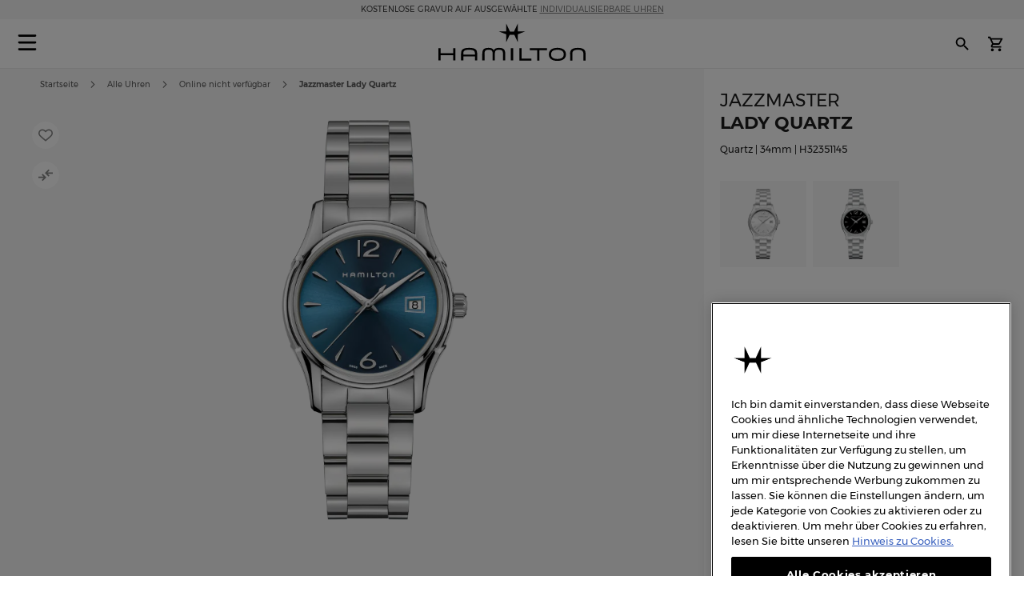

--- FILE ---
content_type: text/html; charset=UTF-8
request_url: https://www.hamiltonwatch.com/de-de/h32351145-jazzmaster-lady-quartz.html
body_size: 48089
content:
<!doctype html>
<html lang="de-DE" data-country="de">
    <head prefix="og: http://ogp.me/ns# fb: http://ogp.me/ns/fb# product: http://ogp.me/ns/product#">
                <meta charset="utf-8"/>
<meta name="title" content="Jazzmaster Lady Quartz - Farbe des Zifferblatts:Blau - H32351145 | Hamilton Watch"/>
<meta name="description" content="Der schlichte, bescheidene Stil der Jazzmaster Lady Quarzmodelle verleiht dem Auftreten Anmut und Selbstsicherheit. Mit ihrer Auswahl an Zifferblattgrößen und Armbandkombinationen ist die Kollektion eine Klasse für sich und bietet jedem individuellen Gesc"/>
<meta name="keywords" content="hamilton hamilton watches hamilton khaki hamilton jazzmaster hamilton watches uk hamilton khaki king hamilton khaki field hamilton khaki field mechanical hamilton ventura hamilton automatic watch hamilton mens watch hamilton khaki automatic hamilton khaki mechanical hamilton watches for sale hamilton khaki field automatic hamilton field watch hamilton watches review the view hamilton hamilton khaki watch hamilton chronograph hamilton dive watch hamilton khaki pilot hamilton x wind hamilton watch straps hamilton khaki field automatic 38mm hamilton viewmatic hamilton khaki king automatic hamilton field watch hamilton online vintage hamilton watches hamilton ladies watch hamilton pilot watch hamilton khaki scuba hamilton watch company hamilton automatic hamilton skeleton watch hamilton military watch hamilton watch online hamilton watches any good hamilton khaki automatic 38mm hamilton khaki field 38mm hamilton ventura watch hamilton watch price hamilton khaki navy hamilton below zero hamilton khaki aviation hamilton gmt hamilton elvis watch hamilton khaki automatic 42mm hamilton pocket watch hamilton women's watches hamilton khaki field auto hamilton khaki field watch hamilton khaki field titanium hamilton pilot hamilton khaki titanium hamilton watch jazzmaster hamilton scuba hamilton khaki quartz hamilton khaki 38mm hamilton field mechanical hamilton broadway watch hamilton khaki field mechanical 38mm hamilton watch sale uk hamilton watches wiki hamilton ladies day hamilton mechanical watch hamilton dress watch hamilton khaki navy gmt hamilton khaki chronograph hamilton khaki king scuba hamilton automatic chronograph hamilton khaki field day date hamilton khaki field auto chrono hamilton watch straps uk hamilton watches london watch repair hamilton hamilton khaki field automatic 42mm hamilton khaki navy frogman hamilton aviation watch the martian hamilton watch hamilton khaki pioneer hamilton men in black watch hamilton khaki field officer hamilton khaki field auto 40mm hamilton khaki field 42mm hamilton khaki below zero hamilton watch history hamilton h70555533 old hamilton watches hamilton railroad watch hamilton electric watch hamilton gold watch hamilton khaki auto hamilton watch shop hamilton khaki field quartz hamilton chronograph watches cheap hamilton watches hamilton khaki officer hamilton quartz hamilton aviation hamilton khaki eto hamilton khaki gmt hamilton khaki frogman hamilton khaki field auto 38mm hamilton khaki 42mm hamilton 38mm hamilton gmt watch hamilton khaki field officer mechanical hamilton watch strap replacement hamilton watch repair used hamilton watches hamilton khaki air race hamilton h70455533 hamilton khaki pilot automatic ebay hamilton watch are hamilton watches good hamilton ventura uk hamilton brand hamilton watches in movies swiss watches luxury watches chronograph watch swiss watches for men minimalist watch classic watches large face watches big watch high end watches"/>
<meta name="robots" content="INDEX,FOLLOW"/>
<meta name="viewport" content="width=device-width, initial-scale=1"/>
<meta name="format-detection" content="telephone=no"/>
<title>Jazzmaster Lady Quartz - Farbe des Zifferblatts:Blau - H32351145 | Hamilton Watch</title>
<link  rel="stylesheet" type="text/css"  media="all" href="https://www.hamiltonwatch.com/static/version1769605486/_cache/merged/fbe9055ac3cf44300d14b4c3c2fb5608.min.css" />
<link  rel="stylesheet" type="text/css"  media="screen and (min-width: 768px)" href="https://www.hamiltonwatch.com/static/version1769605486/frontend/Hamilton/Default/de_DE/css/styles-l.min.css" />
<link  rel="stylesheet" type="text/css"  media="print" href="https://www.hamiltonwatch.com/static/version1769605486/frontend/Hamilton/Default/de_DE/css/print.min.css" />
<link  rel="stylesheet" type="text/css"  rel="stylesheet" type="text/css" href="https://www.hamiltonwatch.com/static/version1769605486/frontend/Hamilton/Default/de_DE/css/style.min.css" />
<link  rel="icon" sizes="32x32" href="https://www.hamiltonwatch.com/static/version1769605486/frontend/Hamilton/Default/de_DE/Magento_Theme/favicon.ico" />















<link rel="preload" as="font" crossorigin="anonymous" href="https://www.hamiltonwatch.com/static/version1769605486/frontend/Hamilton/Default/de_DE/fonts/Luma-Icons.woff2" />
<link rel="preload" as="font" crossorigin="anonymous" href="https://www.hamiltonwatch.com/static/version1769605486/frontend/Hamilton/Default/de_DE/fonts/montserrat/Montserrat-Regular.woff2" />
<link rel="preload" as="font" crossorigin="anonymous" href="https://www.hamiltonwatch.com/static/version1769605486/frontend/Hamilton/Default/de_DE/fonts/montserrat/Montserrat-Bold.woff2" />
<link  rel="canonical" href="https://www.hamiltonwatch.com/de-de/h32351145-jazzmaster-lady-quartz.html" />
<link  rel="icon" type="image/x-icon" href="https://www.hamiltonwatch.com/media/favicon/default/favicon.ico" />
<link  rel="shortcut icon" type="image/x-icon" href="https://www.hamiltonwatch.com/media/favicon/default/favicon.ico" />
 <meta name="p:domain_verify" content="YvkU4wkgfs4iTYj6iPLpez05KyVnTiOs"/> 
 <!--J9BX8n3tUqnKS6cAgQ0nJhchhIuOzM2F-->            
            <!-- GOOGLE TAG MANAGER -->
            
            <!-- END GOOGLE TAG MANAGER -->
                

    
    
<meta property="og:type" content="product" />
<meta property="og:title"
      content="Jazzmaster Lady Quartz | H32351145" />
<meta property="og:image"
      content="https://www.hamiltonwatch.com/media/catalog/product/cache/160fc630d3e3910ab46847b7c85a3e4e/h/3/h32351145.png" />
<meta property="og:description"
      content="Der schlichte, bescheidene Stil der Jazzmaster Lady Quarzmodelle verleiht dem Auftreten Anmut und Selbstsicherheit. Mit ihrer Auswahl an Zifferblattgrößen und Armbandkombinationen ist die Kollektion eine Klasse für sich und bietet jedem individuellen Geschmack eine passende Version. Schlicht und einfach überwältigend." />
<meta property="og:url" content="https://www.hamiltonwatch.com/de-de/h32351145-jazzmaster-lady-quartz.html" />
    <meta property="product:price:amount" content="635"/>
    <meta property="product:price:currency"
      content="EUR"/>
<link rel="alternate" href="https://www.hamiltonwatch.com/de-de/h32351145-jazzmaster-lady-quartz.html" hreflang="de-DE"/>
<link rel="alternate" href="https://www.hamiltonwatch.com/en-int/h32351145-jazzmaster-lady-quartz.html" hreflang="x-default" />
<link rel="alternate" href="https://www.hamiltonwatch.com/en-int/h32351145-jazzmaster-lady-quartz.html" hreflang="en-CH" />
<link rel="alternate" href="https://www.hamiltonwatch.com/en-us/h32351145-jazzmaster-lady-quartz.html" hreflang="en-US"/>
<link rel="alternate" href="https://www.hamiltonwatch.com/de-at/h32351145-jazzmaster-lady-quartz.html" hreflang="de-AT"/>
<link rel="alternate" href="https://www.hamiltonwatch.com/nl-be/h32351145-jazzmaster-lady-quartz.html" hreflang="nl-BE"/>
<link rel="alternate" href="https://www.hamiltonwatch.com/en-ca/h32351145-jazzmaster-lady-quartz.html" hreflang="en-CA"/>
<link rel="alternate" href="https://www.hamiltonwatch.cn/zhs-cn/h32351145-jazzmaster-lady-quartz.html" hreflang="zh-Hans-CN"/>
<link rel="alternate" href="https://www.hamiltonwatch.com/en-gr/h32351145-jazzmaster-lady-quartz.html" hreflang="en-GR"/>
<link rel="alternate" href="https://www.hamiltonwatch.com/fr-fr/h32351145-jazzmaster-lady-quartz.html" hreflang="fr-FR"/>
<link rel="alternate" href="https://www.hamiltonwatch.com/it-it/h32351145-jazzmaster-lady-quartz.html" hreflang="it-IT"/>
<link rel="alternate" href="https://www.hamiltonwatch.com/zht-hk/h32351145-jazzmaster-lady-quartz.html" hreflang="zh-Hant-HK"/>
<link rel="alternate" href="https://www.hamiltonwatch.com/en-ie/h32351145-jazzmaster-lady-quartz.html" hreflang="en-IE"/>
<link rel="alternate" href="https://www.hamiltonwatch.com/ja-jp/h32351145-jazzmaster-lady-quartz.html" hreflang="ja-JP"/>
<link rel="alternate" href="https://www.hamiltonwatch.com/en-lu/h32351145-jazzmaster-lady-quartz.html" hreflang="en-LU"/>
<link rel="alternate" href="https://www.hamiltonwatch.com/zhs-mo/h32351145-jazzmaster-lady-quartz.html" hreflang="zh-Hans-MO"/>
<link rel="alternate" href="https://www.hamiltonwatch.com/en-my/h32351145-jazzmaster-lady-quartz.html" hreflang="en-MY"/>
<link rel="alternate" href="https://www.hamiltonwatch.com/es-mx/h32351145-jazzmaster-lady-quartz.html" hreflang="es-MX"/>
<link rel="alternate" href="https://www.hamiltonwatch.com/nl-nl/h32351145-jazzmaster-lady-quartz.html" hreflang="nl-NL"/>
<link rel="alternate" href="https://www.hamiltonwatch.com/ru-ru/h32351145-jazzmaster-lady-quartz.html" hreflang="ru-RU"/>
<link rel="alternate" href="https://www.hamiltonwatch.com/en-sg/h32351145-jazzmaster-lady-quartz.html" hreflang="en-SG"/>
<link rel="alternate" href="https://www.hamiltonwatch.com/en-au/h32351145-jazzmaster-lady-quartz.html" hreflang="en-AU"/>
<link rel="alternate" href="https://www.hamiltonwatch.com/ko-kr/h32351145-jazzmaster-lady-quartz.html" hreflang="ko-KR"/>
<link rel="alternate" href="https://www.hamiltonwatch.com/es-es/h32351145-jazzmaster-lady-quartz.html" hreflang="es-ES"/>
<link rel="alternate" href="https://www.hamiltonwatch.com/fr-ch/h32351145-jazzmaster-lady-quartz.html" hreflang="fr-CH"/>
<link rel="alternate" href="https://www.hamiltonwatch.com/zht-tw/h32351145-jazzmaster-lady-quartz.html" hreflang="zh-Hant-TW"/>
<link rel="alternate" href="https://www.hamiltonwatch.com/en-th/h32351145-jazzmaster-lady-quartz.html" hreflang="en-TH"/>
<link rel="alternate" href="https://www.hamiltonwatch.com/tr-tr/h32351145-jazzmaster-lady-quartz.html" hreflang="tr-TR"/>
<link rel="alternate" href="https://www.hamiltonwatch.com/en-gb/h32351145-jazzmaster-lady-quartz.html" hreflang="en-GB"/>
<link rel="alternate" href="https://www.hamiltonwatch.com/fr-be/h32351145-jazzmaster-lady-quartz.html" hreflang="fr-BE"/>
<link rel="alternate" href="https://www.hamiltonwatch.com/fr-ca/h32351145-jazzmaster-lady-quartz.html" hreflang="fr-CA"/>
<link rel="alternate" href="https://www.hamiltonwatch.com/zht-sg/h32351145-jazzmaster-lady-quartz.html" hreflang="zh-Hant-SG"/>
<link rel="alternate" href="https://www.hamiltonwatch.com/en-ch/h32351145-jazzmaster-lady-quartz.html" hreflang="en-CH"/>
<link rel="alternate" href="https://www.hamiltonwatch.com/de-ch/h32351145-jazzmaster-lady-quartz.html" hreflang="de-CH"/>
<link rel="alternate" href="https://www.hamiltonwatch.com/en-hk/h32351145-jazzmaster-lady-quartz.html" hreflang="en-HK"/>
<link rel="alternate" href="https://www.hamiltonwatch.com/da-dk/h32351145-jazzmaster-lady-quartz.html" hreflang="en-DK"/>
<link rel="alternate" href="https://www.hamiltonwatch.com/fi-fi/h32351145-jazzmaster-lady-quartz.html" hreflang="en-FI"/>
<link rel="alternate" href="https://www.hamiltonwatch.com/no-no/h32351145-jazzmaster-lady-quartz.html" hreflang="en-NO"/>
<link rel="alternate" href="https://www.hamiltonwatch.com/sv-se/h32351145-jazzmaster-lady-quartz.html" hreflang="en-SE"/>
<link rel="alternate" href="https://www.hamiltonwatch.com/fr-lu/h32351145-jazzmaster-lady-quartz.html" hreflang="fr-LU"/>
    
<script>(window.BOOMR_mq=window.BOOMR_mq||[]).push(["addVar",{"rua.upush":"false","rua.cpush":"false","rua.upre":"false","rua.cpre":"false","rua.uprl":"false","rua.cprl":"false","rua.cprf":"false","rua.trans":"","rua.cook":"false","rua.ims":"false","rua.ufprl":"false","rua.cfprl":"false","rua.isuxp":"false","rua.texp":"norulematch","rua.ceh":"false","rua.ueh":"false","rua.ieh.st":"0"}]);</script>
                              <script>!function(e){var n="https://s.go-mpulse.net/boomerang/";if("False"=="True")e.BOOMR_config=e.BOOMR_config||{},e.BOOMR_config.PageParams=e.BOOMR_config.PageParams||{},e.BOOMR_config.PageParams.pci=!0,n="https://s2.go-mpulse.net/boomerang/";if(window.BOOMR_API_key="GUU6E-BUYJM-5YZ4Z-RE2KC-CDSG3",function(){function e(){if(!o){var e=document.createElement("script");e.id="boomr-scr-as",e.src=window.BOOMR.url,e.async=!0,i.parentNode.appendChild(e),o=!0}}function t(e){o=!0;var n,t,a,r,d=document,O=window;if(window.BOOMR.snippetMethod=e?"if":"i",t=function(e,n){var t=d.createElement("script");t.id=n||"boomr-if-as",t.src=window.BOOMR.url,BOOMR_lstart=(new Date).getTime(),e=e||d.body,e.appendChild(t)},!window.addEventListener&&window.attachEvent&&navigator.userAgent.match(/MSIE [67]\./))return window.BOOMR.snippetMethod="s",void t(i.parentNode,"boomr-async");a=document.createElement("IFRAME"),a.src="about:blank",a.title="",a.role="presentation",a.loading="eager",r=(a.frameElement||a).style,r.width=0,r.height=0,r.border=0,r.display="none",i.parentNode.appendChild(a);try{O=a.contentWindow,d=O.document.open()}catch(_){n=document.domain,a.src="javascript:var d=document.open();d.domain='"+n+"';void(0);",O=a.contentWindow,d=O.document.open()}if(n)d._boomrl=function(){this.domain=n,t()},d.write("<bo"+"dy onload='document._boomrl();'>");else if(O._boomrl=function(){t()},O.addEventListener)O.addEventListener("load",O._boomrl,!1);else if(O.attachEvent)O.attachEvent("onload",O._boomrl);d.close()}function a(e){window.BOOMR_onload=e&&e.timeStamp||(new Date).getTime()}if(!window.BOOMR||!window.BOOMR.version&&!window.BOOMR.snippetExecuted){window.BOOMR=window.BOOMR||{},window.BOOMR.snippetStart=(new Date).getTime(),window.BOOMR.snippetExecuted=!0,window.BOOMR.snippetVersion=12,window.BOOMR.url=n+"GUU6E-BUYJM-5YZ4Z-RE2KC-CDSG3";var i=document.currentScript||document.getElementsByTagName("script")[0],o=!1,r=document.createElement("link");if(r.relList&&"function"==typeof r.relList.supports&&r.relList.supports("preload")&&"as"in r)window.BOOMR.snippetMethod="p",r.href=window.BOOMR.url,r.rel="preload",r.as="script",r.addEventListener("load",e),r.addEventListener("error",function(){t(!0)}),setTimeout(function(){if(!o)t(!0)},3e3),BOOMR_lstart=(new Date).getTime(),i.parentNode.appendChild(r);else t(!1);if(window.addEventListener)window.addEventListener("load",a,!1);else if(window.attachEvent)window.attachEvent("onload",a)}}(),"".length>0)if(e&&"performance"in e&&e.performance&&"function"==typeof e.performance.setResourceTimingBufferSize)e.performance.setResourceTimingBufferSize();!function(){if(BOOMR=e.BOOMR||{},BOOMR.plugins=BOOMR.plugins||{},!BOOMR.plugins.AK){var n=""=="true"?1:0,t="",a="amhpkwyx2w5m62l5puha-f-9b64856f5-clientnsv4-s.akamaihd.net",i="false"=="true"?2:1,o={"ak.v":"39","ak.cp":"1519967","ak.ai":parseInt("913241",10),"ak.ol":"0","ak.cr":9,"ak.ipv":4,"ak.proto":"h2","ak.rid":"715c5bcf","ak.r":51095,"ak.a2":n,"ak.m":"dsca","ak.n":"essl","ak.bpcip":"3.14.245.0","ak.cport":50292,"ak.gh":"23.215.214.239","ak.quicv":"","ak.tlsv":"tls1.3","ak.0rtt":"","ak.0rtt.ed":"","ak.csrc":"-","ak.acc":"","ak.t":"1769831694","ak.ak":"hOBiQwZUYzCg5VSAfCLimQ==KnE+TxzC/s2Y0lENo14yJT+KPwsYCY+0NqNXGlMYUU/c4hhSg+bzQNbZ95dOSwLARJWUl+jJLXT//GN1BY3f9P8d8H6LqoPWjIVwnUnfkh5wfcth3UyzQxEXBsAa8WeEwVLjmb72nP00WLSRijBtcp5KuI36FY5JiS2DlLeGobPN83rU8roxu70YnsCMEZjzlgAbyl3hBElmp5azlysE0gkyXx1fsB6K44REGIOaxOZRWNYDJryxO4e2szbj+um1atmhjxoJfetK3ZbnJ/u2rcUXZqoVwg2d8L8TLcU7qGITmAtibmjV8AR03apv/tJmFNLflvtrnTCkDRLaNr+CWk9gG9lf36Imq9llQy6FW99gMbbu5yrAUqmzILRQa2bCTz94vXu2bPVmRuaguH04Ji2HwX25baHb3jq6pyF77to=","ak.pv":"58","ak.dpoabenc":"","ak.tf":i};if(""!==t)o["ak.ruds"]=t;var r={i:!1,av:function(n){var t="http.initiator";if(n&&(!n[t]||"spa_hard"===n[t]))o["ak.feo"]=void 0!==e.aFeoApplied?1:0,BOOMR.addVar(o)},rv:function(){var e=["ak.bpcip","ak.cport","ak.cr","ak.csrc","ak.gh","ak.ipv","ak.m","ak.n","ak.ol","ak.proto","ak.quicv","ak.tlsv","ak.0rtt","ak.0rtt.ed","ak.r","ak.acc","ak.t","ak.tf"];BOOMR.removeVar(e)}};BOOMR.plugins.AK={akVars:o,akDNSPreFetchDomain:a,init:function(){if(!r.i){var e=BOOMR.subscribe;e("before_beacon",r.av,null,null),e("onbeacon",r.rv,null,null),r.i=!0}return this},is_complete:function(){return!0}}}}()}(window);</script></head>
    <body data-container="body"
          data-mage-init='{"loaderAjax": {}, "loader": { "icon": "https://www.hamiltonwatch.com/static/version1769605486/frontend/Hamilton/Default/de_DE/images/loader-2.gif"}}'
        id="html-body" class="catalog-product-view product-h32351145-jazzmaster-lady-quartz page-layout-1column">
        <div data-mage-init='{"tagmanager-js-event-manager": {
    "parameters" : {"page_type":3}    }}'>
</div>

<div data-mage-init='{
    "sgecom-ga4-tagmanager": {
        "config" : {"store_code":"de-de","country_code":"DE","currency":"EUR"},
        "cookies": {"customer_login":"customer_logged_in","added_to_cart":"ga4_added_to_cart","removed_from_cart":"ga4_removed_from_cart","add_to_wishlist":"ga4_add_to_wishlist","internal_ip":"internal_ip"},
        "parameters":{"product":{"event":"EEC - Item Detail View","event_name":"view_item","view_item":{"currency":"EUR","items":[{"item_id":"H32351145","item_brand":"Hamilton","item_category":"quartz","item_category2":"Jazzmaster","item_category3":"stainless_steel","item_name":"Jazzmaster Lady Quartz","price":635,"item_list_name":"product page","item_list_id":"product_page","index":0,"quantity":1}]}},"page_type":3,"genders":{"customer":[{"id":1,"value":"Herr","default_value":"Male"},{"id":2,"value":"Frau","default_value":"Female"},{"id":3,"value":"Keine Angabe","default_value":"Not Specified"}],"customer_address":[{"id":5716,"value":"Male","default_value":"Male"},{"id":5717,"value":"Female","default_value":"Female"},{"id":5718,"value":"Not Specified","default_value":"Not Specified"}]}},
        "init_events" : [{"event":"Page Meta","page_type":3,"website_country":"DE","website_language":"DE","page_category":"product","gtm_container_version":"GTM-M9MHLB","website_currency":"EUR","website_type":"ecommerce","environment":"live","hamilton_status":"status_past_collection","in_stock":"out of stock","product_collection":"Jazzmaster","product_type":"watch"}],
        "dom_ready_events" : []        }
    }'>
</div>

<div data-mage-init='{"ga4-tagmanager-form-error": {}}'>
</div>




    
        
<div class="cookie-status-message" id="cookie-status">
    The store will not work correctly when cookies are disabled.</div>





    <!-- GOOGLE TAG MANAGER -->
    <noscript>
        <iframe src="https://www.googletagmanager.com/ns.html?id=GTM-M9MHLB"
                height="0" width="0" style="display:none;visibility:hidden"></iframe>
    </noscript>
    <!-- END GOOGLE TAG MANAGER -->


<div data-mage-init='{"hamiltonMain": {}}'></div>

<div data-mage-init='{ "sgecomMainMenu": {
    "url": { "update_heros" : "https://www.hamiltonwatch.com/de-de/hamilton/menu/getHeroes/",
    "store_switcher": "https://www.hamiltonwatch.com/de-de/hamilton/menu/getStoreSwitcher/",
    "mini_cart": "https://www.hamiltonwatch.com/de-de/hamilton/cart/minicart/"},
    "page_context": {
        "full_action_name": "catalog_product_view",
        "id": "350"
    }
}}'></div>

<a data-mage-init='{"scrollTop": {"fixed": true, "hideAtTop": true}}'
   class="top-icon mobile bottom right fixed"
   title="Scroll to top"
   aria-label="Scroll to top"
   href="#">
    <img
        class="lazy"
        src="data:image/svg+xml,%3Csvg xmlns='http://www.w3.org/2000/svg' viewBox='0 0 1 1'%3E%3C/svg%3E"
        data-src="https://www.hamiltonwatch.com/static/version1769605486/frontend/Hamilton/Default/de_DE/Hamilton_Theme/images/icons/top-icon.svg"
        width="22"
        height="22"
        aria-hidden="true">
</a>

    <div id="current-locale-code" data-current-locale-code="de_DE"></div>

<div data-mage-init='{"focusOn": {"focusOnStart": true}}'></div>


    <div class="has-header-message"></div>
    <div class="has-not-transparent-header"></div>


<div id="price-format" data-bind="scope:'price-format'">
    
</div>



<div data-mage-init='{"sgecom-tagmanager": {"cookies" : {"added_to_cart" : "sgecom_added_to_cart", "removed_from_cart" : "sgecom_removed_to_cart"}, "parameters" : {"page_type":3,"config":{"redirect_to_cart":true},"page":"E-comm\/DE\/de\/products\/H32351145","currency":"EUR","product":{"sku":"H32351145","name":"Jazzmaster Lady Quartz","image":"https:\/\/www.hamiltonwatch.com\/media\/catalog\/product\/cache\/d6b41303724cda1759dfa06b290914fe\/h\/3\/h32351145.png","url":"https:\/\/www.hamiltonwatch.com\/de-de\/h32351145-jazzmaster-lady-quartz.html","price":635,"currency":"EUR","in_stock":"out of stock"}}}}'>
</div>

<div data-mage-init='{"tagmanager-cms": {}}'></div>
<div class="page-wrapper"><header class="page-header"><div class="panel wrapper"><div class="panel header"><a class="action skip contentarea"
   href="#contentarea">
    <span>
        Skip to Content    </span>
</a>
<div class="header-message">
            <span class="slick-slide">KOSTENLOSE GRAVUR AUF AUSGEWÄHLTE<a href="https://www.hamiltonwatch.com/de-de/filter-by/engraving-watches.html"style="color: grey">&nbsp;<u>INDIVIDUALISIERBARE UHREN</u></a> </span>
    </div>

</div></div><div id="hamilton-header-wrapper" class="header-default">
    <div class="header content row"><nav class="mega-menu menu-left-container col-4"><div id="sgecom-main-menu" data-bind="scope:'sgecomMenuMainMenu'">
    <!-- ko template: getTemplate() --><!-- /ko -->
    
</div>
</nav><div class="logo-container no-padding col-4"><a
    class="logo"
    href="https://www.hamiltonwatch.com/de-de/"
    title="Hamilton&#x20;Uhren"
    aria-label="Hamilton&#x20;Uhren">
    <img
        src="data:image/svg+xml,%3Csvg xmlns='http://www.w3.org/2000/svg' viewBox='0 0 200> 53'%3E%3C/svg%3E"
        data-src="https://www.hamiltonwatch.com/static/version1769605486/frontend/Hamilton/Default/de_DE/images/logo.svg"
        class="lazy"
        width="200"        height="53"    />
</a>
</div><nav class="mega-menu menu-right-container col-4"><ul id="main-menu-right" class="nav-menu">
    <li class="nav-item none block-xl store-switcher">
        <a href="#" class="store-switcher-button"
           role="button" aria-haspopup="true" aria-expanded="false" tabindex="0" aria-label="Store Switcher">
                <span class="sr">Deutsch</span>
                <img
                    src="data:image/svg+xml,%3Csvg xmlns='http://www.w3.org/2000/svg' viewBox='0 0 1 1'%3E%3C/svg%3E"
                    data-src="https://www.hamiltonwatch.com/static/version1769605486/frontend/Hamilton/Default/de_DE/Hamilton_Theme/images/icons/store-switcher.svg"
                    alt=""
                    width="22"
                    height="22"
                    class="lazy">
        </a>
        <div class="sub-nav">
            <div class="store-switcher-content">
                



<div class="continent col-12 col-3-xl">
    
    <div class="menu-title">
        International    </div>
        <ul class="sub-nav-group">
                    <li>
                <a href="https://www.hamiltonwatch.com/en-int/h32351145-jazzmaster-lady-quartz.html" lang="en-US">
                                <span class="text">
                    English                </span>
                </a>

                            </li>
                </ul>
    
    <div class="menu-title">
        Americas    </div>
        <ul class="sub-nav-group">
                    <li class="sub-menu">
                <a href="#" lang="en">
                                    <span class="cart-icon" role="img" aria-label="Country&#x20;has&#x20;ecommerce"></span>
                                    <span class="text">
                    Canada                </span>
                </a>

                                    <div class="sub-menu-container">
                        <ul class="sub-nav-group">
                                                                <li>
                                        <a href="https://www.hamiltonwatch.com/en-ca/h32351145-jazzmaster-lady-quartz.html" lang="en-CA">English</a>
                                    </li>
                                                                    <li>
                                        <a href="https://www.hamiltonwatch.com/fr-ca/h32351145-jazzmaster-lady-quartz.html" lang="fr-CA">français</a>
                                    </li>
                                                        </ul>
                    </div>
                                </li>
                        <li>
                <a href="https://www.hamiltonwatch.com/en-us/h32351145-jazzmaster-lady-quartz.html" lang="en-US">
                                    <span class="cart-icon" role="img" aria-label="Country&#x20;has&#x20;ecommerce"></span>
                                    <span class="text">
                    United States                </span>
                </a>

                            </li>
                        <li>
                <a href="https://www.hamiltonwatch.com/es-mx/h32351145-jazzmaster-lady-quartz.html" lang="es-MX">
                                <span class="text">
                    México                </span>
                </a>

                            </li>
                </ul>
    
    <div class="menu-title">
        Oceania    </div>
        <ul class="sub-nav-group">
                    <li>
                <a href="https://www.hamiltonwatch.com/en-au/h32351145-jazzmaster-lady-quartz.html" lang="en-US">
                                    <span class="cart-icon" role="img" aria-label="Country&#x20;has&#x20;ecommerce"></span>
                                    <span class="text">
                    Australia                </span>
                </a>

                            </li>
                </ul>
    
</div>

<div class="continent col-12 col-3-xl">
    
    <div class="menu-title">
        Asia    </div>
        <ul class="sub-nav-group">
                    <li>
                <a href="https://www.hamiltonwatch.com/ja-jp/h32351145-jazzmaster-lady-quartz.html" lang="ja-JP">
                                    <span class="cart-icon" role="img" aria-label="Country&#x20;has&#x20;ecommerce"></span>
                                    <span class="text">
                    日本                </span>
                </a>

                            </li>
                        <li class="sub-menu">
                <a href="#" lang="en">
                                <span class="text">
                    香港特別行政區<br>Hong Kong SAR                </span>
                </a>

                                    <div class="sub-menu-container">
                        <ul class="sub-nav-group">
                                                                <li>
                                        <a href="https://www.hamiltonwatch.com/en-hk/h32351145-jazzmaster-lady-quartz.html" lang="en-HK">English</a>
                                    </li>
                                                                    <li>
                                        <a href="https://www.hamiltonwatch.com/zht-hk/h32351145-jazzmaster-lady-quartz.html" lang="zh-Hant-HK">繁體中文</a>
                                    </li>
                                                        </ul>
                    </div>
                                </li>
                        <li>
                <a href="https://www.hamiltonwatch.com/tr-tr/h32351145-jazzmaster-lady-quartz.html" lang="tr-TR">
                                <span class="text">
                    Türkiye                </span>
                </a>

                            </li>
                        <li>
                <a href="https://www.hamiltonwatch.com/ko-kr/h32351145-jazzmaster-lady-quartz.html" lang="ko-KR">
                                <span class="text">
                    대한민국                </span>
                </a>

                            </li>
                        <li>
                <a href="https://www.hamiltonwatch.cn/zhs-cn/h32351145-jazzmaster-lady-quartz.html" lang="zh-Hans-CN">
                                <span class="text">
                    中国                </span>
                </a>

                            </li>
                        <li>
                <a href="https://www.hamiltonwatch.com/zhs-mo/h32351145-jazzmaster-lady-quartz.html" lang="zh-Hans-CN">
                                <span class="text">
                    澳門特別行政區                </span>
                </a>

                            </li>
                        <li>
                <a href="https://www.hamiltonwatch.com/zht-tw/h32351145-jazzmaster-lady-quartz.html" lang="zh-Hant-TW">
                                <span class="text">
                    臺灣地區                </span>
                </a>

                            </li>
                        <li>
                <a href="https://www.hamiltonwatch.com/en-my/h32351145-jazzmaster-lady-quartz.html" lang="en-US">
                                <span class="text">
                    Malaysia                </span>
                </a>

                            </li>
                        <li class="sub-menu">
                <a href="#" lang="en">
                                <span class="text">
                    Singapore                </span>
                </a>

                                    <div class="sub-menu-container">
                        <ul class="sub-nav-group">
                                                                <li>
                                        <a href="https://www.hamiltonwatch.com/en-sg/h32351145-jazzmaster-lady-quartz.html" lang="en-US">English</a>
                                    </li>
                                                                    <li>
                                        <a href="https://www.hamiltonwatch.com/zht-sg/h32351145-jazzmaster-lady-quartz.html" lang="zh-Hant-HK">繁體中文</a>
                                    </li>
                                                        </ul>
                    </div>
                                </li>
                        <li>
                <a href="https://www.hamiltonwatch.com/en-th/h32351145-jazzmaster-lady-quartz.html" lang="en-US">
                                <span class="text">
                    Thailand                </span>
                </a>

                            </li>
                </ul>
    
</div>

<div class="continent col-12 col-3-xl">
    
    <div class="menu-title">
        Europe    </div>
        <ul class="sub-nav-group">
                    <li class="sub-menu">
                <a href="#" lang="en">
                                    <span class="cart-icon" role="img" aria-label="Country&#x20;has&#x20;ecommerce"></span>
                                    <span class="text">
                    Belgium                </span>
                </a>

                                    <div class="sub-menu-container">
                        <ul class="sub-nav-group">
                                                                <li>
                                        <a href="https://www.hamiltonwatch.com/fr-be/h32351145-jazzmaster-lady-quartz.html" lang="fr-BE">français</a>
                                    </li>
                                                                    <li>
                                        <a href="https://www.hamiltonwatch.com/nl-be/h32351145-jazzmaster-lady-quartz.html" lang="nl-BE">Nederlands</a>
                                    </li>
                                                        </ul>
                    </div>
                                </li>
                        <li>
                <a href="https://www.hamiltonwatch.com/de-de/h32351145-jazzmaster-lady-quartz.html" lang="de-DE">
                                    <span class="cart-icon" role="img" aria-label="Country&#x20;has&#x20;ecommerce"></span>
                                    <span class="text">
                    Deutschland                </span>
                </a>

                            </li>
                        <li>
                <a href="https://www.hamiltonwatch.com/es-es/h32351145-jazzmaster-lady-quartz.html" lang="es-ES">
                                    <span class="cart-icon" role="img" aria-label="Country&#x20;has&#x20;ecommerce"></span>
                                    <span class="text">
                    España                </span>
                </a>

                            </li>
                        <li>
                <a href="https://www.hamiltonwatch.com/fr-fr/h32351145-jazzmaster-lady-quartz.html" lang="fr-FR">
                                    <span class="cart-icon" role="img" aria-label="Country&#x20;has&#x20;ecommerce"></span>
                                    <span class="text">
                    France                </span>
                </a>

                            </li>
                        <li>
                <a href="https://www.hamiltonwatch.com/en-ie/h32351145-jazzmaster-lady-quartz.html" lang="en-IE">
                                    <span class="cart-icon" role="img" aria-label="Country&#x20;has&#x20;ecommerce"></span>
                                    <span class="text">
                    Ireland                </span>
                </a>

                            </li>
                        <li>
                <a href="https://www.hamiltonwatch.com/it-it/h32351145-jazzmaster-lady-quartz.html" lang="it-IT">
                                    <span class="cart-icon" role="img" aria-label="Country&#x20;has&#x20;ecommerce"></span>
                                    <span class="text">
                    Italia                </span>
                </a>

                            </li>
                        <li>
                <a href="https://www.hamiltonwatch.com/nl-nl/h32351145-jazzmaster-lady-quartz.html" lang="nl-NL">
                                    <span class="cart-icon" role="img" aria-label="Country&#x20;has&#x20;ecommerce"></span>
                                    <span class="text">
                    Nederland                </span>
                </a>

                            </li>
                        <li>
                <a href="https://www.hamiltonwatch.com/de-at/h32351145-jazzmaster-lady-quartz.html" lang="de-AT">
                                    <span class="cart-icon" role="img" aria-label="Country&#x20;has&#x20;ecommerce"></span>
                                    <span class="text">
                    Österreich                </span>
                </a>

                            </li>
                        <li class="sub-menu">
                <a href="#" lang="en">
                                    <span class="cart-icon" role="img" aria-label="Country&#x20;has&#x20;ecommerce"></span>
                                    <span class="text">
                    Switzerland                </span>
                </a>

                                    <div class="sub-menu-container">
                        <ul class="sub-nav-group">
                                                                <li>
                                        <a href="https://www.hamiltonwatch.com/de-ch/h32351145-jazzmaster-lady-quartz.html" lang="de-CH">Deutsch</a>
                                    </li>
                                                                    <li>
                                        <a href="https://www.hamiltonwatch.com/en-ch/h32351145-jazzmaster-lady-quartz.html" lang="en-US">English</a>
                                    </li>
                                                                    <li>
                                        <a href="https://www.hamiltonwatch.com/fr-ch/h32351145-jazzmaster-lady-quartz.html" lang="fr-CH">français</a>
                                    </li>
                                                        </ul>
                    </div>
                                </li>
                        <li>
                <a href="https://www.hamiltonwatch.com/en-gb/h32351145-jazzmaster-lady-quartz.html" lang="en-GB">
                                    <span class="cart-icon" role="img" aria-label="Country&#x20;has&#x20;ecommerce"></span>
                                    <span class="text">
                    United Kingdom                </span>
                </a>

                            </li>
                </ul>
    
</div>

<div class="continent col-12 col-3-xl no-title">
        <ul class="sub-nav-group">
                    <li>
                <a href="https://www.hamiltonwatch.com/da-dk/h32351145-jazzmaster-lady-quartz.html" lang="en-US">
                                <span class="text">
                    Denmark                </span>
                </a>

                            </li>
                        <li>
                <a href="https://www.hamiltonwatch.com/fi-fi/h32351145-jazzmaster-lady-quartz.html" lang="en-US">
                                <span class="text">
                    Finland                </span>
                </a>

                            </li>
                        <li>
                <a href="https://www.hamiltonwatch.com/en-gr/h32351145-jazzmaster-lady-quartz.html" lang="en-US">
                                <span class="text">
                    Greece                </span>
                </a>

                            </li>
                        <li class="sub-menu">
                <a href="#" lang="en">
                                    <span class="cart-icon" role="img" aria-label="Country&#x20;has&#x20;ecommerce"></span>
                                    <span class="text">
                    Luxembourg                </span>
                </a>

                                    <div class="sub-menu-container">
                        <ul class="sub-nav-group">
                                                                <li>
                                        <a href="https://www.hamiltonwatch.com/en-lu/h32351145-jazzmaster-lady-quartz.html" lang="en-US">English</a>
                                    </li>
                                                                    <li>
                                        <a href="https://www.hamiltonwatch.com/fr-lu/h32351145-jazzmaster-lady-quartz.html" lang="fr-FR">français</a>
                                    </li>
                                                        </ul>
                    </div>
                                </li>
                        <li>
                <a href="https://www.hamiltonwatch.com/no-no/h32351145-jazzmaster-lady-quartz.html" lang="en-US">
                                <span class="text">
                    Norway                </span>
                </a>

                            </li>
                        <li>
                <a href="https://www.hamiltonwatch.com/ru-ru/h32351145-jazzmaster-lady-quartz.html" lang="ru-RU">
                                <span class="text">
                    Россия                </span>
                </a>

                            </li>
                        <li>
                <a href="https://www.hamiltonwatch.com/sv-se/h32351145-jazzmaster-lady-quartz.html" lang="en-US">
                                <span class="text">
                    Sweden                </span>
                </a>

                            </li>
                </ul>
    
</div>
            </div>
        </div>
    </li>
</ul>
<div class="store-locator-wrapper">
    <a class="store-locator-link" href="https://www.hamiltonwatch.com/de-de/store-locator/" title="Store Locator" role="button" aria-label="Store Locator">
        <img class="store-locator-icon lazy"
             src="data:image/svg+xml,%3Csvg xmlns='http://www.w3.org/2000/svg' viewBox='0 0 1 1'%3E%3C/svg%3E"
             data-src="https://www.hamiltonwatch.com/static/version1769605486/frontend/Hamilton/Default/de_DE/Hamilton_StoreLocator/images/pin-icon.svg"
             alt="Store Locator">
    </a>
</div>
<div data-block="header-search" class="search-wrapper">
    <a href="#" class="action search-button search-icon" tabindex="0" data-trigger="trigger" role="button"
       aria-label="Suche">
        <img
            src="data:image/svg+xml,%3Csvg xmlns='http://www.w3.org/2000/svg' viewBox='0 0 1 1'%3E%3C/svg%3E"
            data-src="https://www.hamiltonwatch.com/static/version1769605486/frontend/Hamilton/Default/de_DE/Hamilton_Theme/images/icons/search-icon.svg"
            alt="Toggle Search"
            width="22"
            height="22"
            class="lazy">
    </a>
</div>
<div class="block block-search"
     data-role="dropdownDialog"
     data-mage-init='{
        "dropdownDialog": {
            "appendTo": "[data-block=header-search]",
            "triggerTarget":"[data-trigger=trigger]",
            "timeout": 2000,
            "closeOnMouseLeave": false,
            "closeOnEscape": true,
            "autoOpen": false,
            "triggerClass": "active",
            "parentClass": "active",
            "defaultDialogClass": "search-content-wrapper",
            "buttons": []
        }
     }'
     style="display:none">
    <div id="search-content-wrapper" data-bind="scope: 'hamiltonAdvancedSearch'">
        <!-- ko template: getTemplate() --><!-- /ko -->
    </div>
</div>

<div class="register-my-watch-icon-wrapper">
    <a class="register-my-watch-link" href="https://www.hamiltonwatch.com/de-de/registermywatch/register/" title="Meine Uhr registrieren">
        <img class="register-my-watch-icon lazy"
             src="data:image/svg+xml,%3Csvg xmlns='http://www.w3.org/2000/svg' viewBox='0 0 1 1'%3E%3C/svg%3E"
             data-src="https://www.hamiltonwatch.com/static/version1769605486/frontend/Hamilton/Default/de_DE/SgEcom_RegisterMyWatch/images/icon.svg"
             alt="Meine Uhr registrieren">
    </a>
</div>
    <ul class="menu-right-secondary nav-menu none block-xl">
        <li class="customer-account">
            <a href="https://www.hamiltonwatch.com/de-de/customer/account/login/" rel="nofollow" aria-label="Kundenkonto">
                <span class="sr">Kundenkonto</span>
                <img
                    src="data:image/svg+xml,%3Csvg xmlns='http://www.w3.org/2000/svg' viewBox='0 0 1 1'%3E%3C/svg%3E"
                    data-src="https://www.hamiltonwatch.com/static/version1769605486/frontend/Hamilton/Default/de_DE/Hamilton_Theme/images/icons/login-icon.svg"
                    alt=""
                    width="22"
                    height="22"
                    class="lazy">
            </a>
        </li>
    </ul>


    <div data-block="minicart" class="minicart-wrapper" data-bind="scope: 'minicart_content'">
        <a class="action showcart" href="https://www.hamiltonwatch.com/de-de/checkout/cart/"
           data-bind="attr: {'aria-label': getMiniCartLabel()}" role="button">
            <img
                src="data:image/svg+xml,%3Csvg xmlns='http://www.w3.org/2000/svg' viewBox='0 0 1 1'%3E%3C/svg%3E"
                data-src="https://www.hamiltonwatch.com/static/version1769605486/frontend/Hamilton/Default/de_DE/Hamilton_Theme/images/icons/cart-icon.svg"
                alt=""
                width="22"
                height="22"
                class="lazy">
            <span class="text">My Cart</span>
            <span class="counter qty empty"
                  data-bind="css: { empty: !!getCartParam('summary_count') == false && !isLoading() }, blockLoader: isLoading">
            <span class="counter-number">
                <!-- ko if: getCartParam('summary_count') -->
                <!-- ko text: getCartParam('summary_count').toLocaleString(window.LOCALE) --><!-- /ko -->
                <!-- /ko -->
            </span>
            <span class="counter-label">
            <!-- ko if: getCartParam('summary_count') -->
                <!-- ko text: getCartParam('summary_count').toLocaleString(window.LOCALE) --><!-- /ko -->
                <!-- ko i18n: 'items' --><!-- /ko -->
                <!-- /ko -->
            </span>
        </span>
        </a>
                                            
    </div>
</nav></div></div>
</header><main id="maincontent" class="page-main"><span id="contentarea" tabindex="-1"></span>
<div class="page messages"><div data-placeholder="messages"></div>
<div data-bind="scope: 'messages'">
    <div aria-atomic="true" aria-live="assertive" role="alert" class="messages"
         data-bind="foreach: { data: cookieMessages, as: 'message' }, css: { 'sr-only': !cookieMessages || cookieMessages.length === 0 }">
        <div data-bind="attr: {
            class: 'message-' + message.type + ' ' + message.type + ' message',
            'data-ui-id': 'message-' + message.type
        }">
            <div data-bind="html: $parent.prepareMessageForHtml(message.text)"></div>
        </div>
    </div>

    <div aria-atomic="true" aria-live="assertive" role="alert" class="messages"
         data-bind="foreach: { data: messages().messages, as: 'message' }, css: { 'sr-only': !messages().messages || messages().messages.length === 0 }">
        <div data-bind="attr: {
            class: 'message-' + message.type + ' ' + message.type + ' message',
            'data-ui-id': 'message-' + message.type
        }">
            <div data-bind="html: $parent.prepareMessageForHtml(message.text)"></div>
        </div>
    </div>
</div>

</div><div class="columns"><div class="column main"><div class="product-info-right"><div class="product-info-main-wrapper"><div class="product media"><span id="gallery-prev-area" tabindex="-1"></span>
<div class="action-skip-wrapper"><a class="action skip gallery-next-area"
   href="#gallery-next-area">
    <span>
        Skip to the end of the images gallery    </span>
</a>
</div>
<div class="action-skip-wrapper"><a class="action skip gallery-prev-area"
   href="#gallery-prev-area">
    <span>
        Skip to the beginning of the images gallery    </span>
</a>
</div><span id="gallery-next-area" tabindex="-1"></span>
<div class="product-media-sticky">    <div class="breadcrumbs">
        <ol class="items" itemscope itemtype="https://schema.org/BreadcrumbList">
                                        <li class="item home"  itemprop="itemListElement" itemscope itemtype="https://schema.org/ListItem">
                                                                    <a href="https://www.hamiltonwatch.com/de-de/"
                           title=""
                           itemprop="item" data-ga-event-label="home">
                            <span itemprop="name">Startseite</span>
                            <meta itemprop="position" content="1" />
                        </a>
                                    </li>
                                            <li class="item category811"  itemprop="itemListElement" itemscope itemtype="https://schema.org/ListItem">
                                                                    <a href="https://www.hamiltonwatch.com/de-de/filter-by.html"
                           title=""
                           itemprop="item" data-ga-event-label="filter-by">
                            <span itemprop="name">Alle Uhren</span>
                            <meta itemprop="position" content="2" />
                        </a>
                                    </li>
                                            <li class="item category2776"  itemprop="itemListElement" itemscope itemtype="https://schema.org/ListItem">
                                                                    <a href="https://www.hamiltonwatch.com/de-de/filter-by/discontinued-watches.html"
                           title=""
                           itemprop="item" data-ga-event-label="discontinued-watches">
                            <span itemprop="name">Online nicht verfügbar</span>
                            <meta itemprop="position" content="3" />
                        </a>
                                    </li>
                                            <li class="item product350"  itemprop="itemListElement" itemscope itemtype="https://schema.org/ListItem">
                                            <span itemprop="name"><strong>Jazzmaster Lady Quartz</strong></span>
                        <meta itemprop="position" content="4" />
                                    </li>
                                    </ol>
    </div>
<div class="product-icons-wrapper-container"><div class="product-media-buttons">        <div data-bind="scope: 'hamiltonWishlist-350'">
        <!-- ko template: getTemplate() --><!-- /ko -->
    </div>
    
    <a href="#" data-post='{"action":"https:\/\/www.hamiltonwatch.com\/de-de\/catalog\/product_compare\/add\/","data":{"product":"350","uenc":"aHR0cHM6Ly93d3cuaGFtaWx0b253YXRjaC5jb20vZGUtZGUvaDMyMzUxMTQ1LWphenptYXN0ZXItbGFkeS1xdWFydHouaHRtbA~~"}}'
       data-role="add-to-links"
       class="action btn-icon white tocompare">
        <span class="text">Vergleichen Sie</span>
        <span class="icon" role="img" aria-label="Vergleichen Sie">
            <img
                src="data:image/svg+xml,%3Csvg xmlns='http://www.w3.org/2000/svg' viewBox='0 0 1 1'%3E%3C/svg%3E"
                data-src="https://www.hamiltonwatch.com/static/version1769605486/frontend/Hamilton/Default/de_DE/Hamilton_Theme/images/icons/compare-arrows.svg"
                alt="Compare icon"
                class="lazy">
        </span>
    </a>
    <div id="compare-status-message"
         class="sr-only"
         role="status"
         aria-live="polite"
         aria-atomic="true"></div>
</div></div>
<div class="gallery-placeholder _block-content-loading" data-gallery-role="gallery-placeholder">
    <img
        alt="main product photo"
        class="gallery-placeholder__image lazy"
        src="data:image/svg+xml,%3Csvg xmlns='http://www.w3.org/2000/svg' viewBox='0 0 1 1'%3E%3C/svg%3E"
        data-src="https://www.hamiltonwatch.com/media/catalog/product/cache/bc54b7224dad07746d99daf20f84bdcc/h/3/h32351145.png"
    />
</div>


</div></div><div class="product-info-main"><div class="page-main-title-large-wrapper">    <div class="page-title-wrapper">
        <h1 class="page-title large"
                        >
            <span class="pretitle" data-ui-id="page-pretitle-wrapper">Jazzmaster</span>            <span class="base" data-ui-id="page-title-wrapper" >Lady Quartz</span>        </h1>

                    <div class="product-main-attributes">
                Quartz | 34mm | H32351145            </div>
                    </div>
</div>                    <div data-bind="scope: 'sgecom-variations-350'">
        <!-- ko template: getTemplate() --><!-- /ko -->
    </div>
    
<div class="product-stock-price"><div class="product-info-price"><div class="price-box price-final_price" data-role="priceBox" data-product-id="350" data-price-box="product-id-350">
    

<span class="price-container price-final_price&#x20;tax&#x20;weee"
         itemprop="offers" itemscope itemtype="http://schema.org/Offer">
        <span  id="product-price-350"                data-price-amount="635"
        data-price-type="finalPrice"
        class="price-wrapper "
    ><span class="price">635,00 €</span></span>
                <meta itemprop="price" content="635" />
        <meta itemprop="priceCurrency" content="EUR" />
    </span>

</div></div>
    <div class="stock unavailable"
         title="Availability">
        <span>Online nicht verfügbar</span>
    </div>
</div><div class="product-info-wrapper">
<div class="product-add-form">
    <form data-product-sku="H32351145"
          action="https://www.hamiltonwatch.com/de-de/checkout/cart/add/uenc/aHR0cHM6Ly93d3cuaGFtaWx0b253YXRjaC5jb20vZGUtZGUvaDMyMzUxMTQ1LWphenptYXN0ZXItbGFkeS1xdWFydHouaHRtbA~~/product/350/" method="post"
          id="product_addtocart_form" enctype="multipart/form-data">
        <input type="hidden" name="product" value="350" />
        <input type="hidden" name="selected_configurable_option" value="" />
        <input type="hidden" name="related_product" id="related-products-field" value="" />
        <input type="hidden" name="item"  value="350" />
        <input name="form_key" type="hidden" value="P0REXD7jQHaaOehJ" />                                    
                    </form>
</div>


        <button id="retailer-action"
          class="action primary retailer"
          data-href="https://www.hamiltonwatch.com/de-de/store-locator/">
                    Händler finden            </button>
    <div id="retailer-status-message"
         class="sr-only"
         role="status"
         aria-live="polite"
         aria-atomic="true"></div>
    




</div>
    <div id="klarna-osm-placement-product"></div>



<div class="engraving-ext-btn-container" style="display: none">
    <button id="engraving-ext-btn"        class="engraving-ext-btn btn-icon white">
        <span class="text">Meine Gravur speichern</span>
        <span class="icon" aria-hidden="true"><img
                src="data:image/svg+xml,%3Csvg xmlns='http://www.w3.org/2000/svg' viewBox='0 0 1 1'%3E%3C/svg%3E"
                data-src="https://www.hamiltonwatch.com/static/version1769605486/frontend/Hamilton/Default/de_DE/SgEcom_Engraving/images/icons/engraving.svg"
                alt=""
                class="lazy"></span>
    </button>
    </div>
<div class="product-social-links"><div class="product-addto-links" data-role="add-to-links">
    </div>
</div><div data-bind="scope: 'sgecom-engraving-confirmation'">
    <!-- ko template: getTemplate() --><!-- /ko -->
</div>

</div></div></div><input name="form_key" type="hidden" value="P0REXD7jQHaaOehJ" />





    <div class="product-image-gallery-container">
        <div class="product-image-gallery-wrapper">
            <div id="product-image-gallery-350" class="product-image-gallery swiper"
                 data-mage-init='{"SgEcom_Catalog/js/product/view/gallery":{"imageViewerSelector": "[data-gallery-role=gallery-placeholder]"}}'>
                <div class="swiper-wrapper">
                                                                    <div class="gallery-image swiper-slide"
                             data-index="1">
                            <div class="gallery-img-button" tabindex="0" role="button"
                                 aria-label="Lady Quartz 2">
                                <img class="image lazy"
                                     alt="Lady Quartz 2"
                                     src="data:image/svg+xml,%3Csvg xmlns='http://www.w3.org/2000/svg' viewBox='0 0 1 1'%3E%3C/svg%3E"
                                     data-src="https://www.hamiltonwatch.com/media/catalog/product/cache/bc54b7224dad07746d99daf20f84bdcc/h/3/h32351145.png">
                            </div>
                        </div>
                                                                    <div class="gallery-image swiper-slide"
                             data-index="2">
                            <div class="gallery-img-button" tabindex="0" role="button"
                                 aria-label="Lady Quartz 3">
                                <img class="image lazy"
                                     alt="Lady Quartz 3"
                                     src="data:image/svg+xml,%3Csvg xmlns='http://www.w3.org/2000/svg' viewBox='0 0 1 1'%3E%3C/svg%3E"
                                     data-src="https://www.hamiltonwatch.com/media/catalog/product/cache/bc54b7224dad07746d99daf20f84bdcc/h/3/h32351145_lifestyle1.jpg">
                            </div>
                        </div>
                                                                    <div class="gallery-image swiper-slide"
                             data-index="3">
                            <div class="gallery-img-button" tabindex="0" role="button"
                                 aria-label="Lady Quartz 4">
                                <img class="image lazy"
                                     alt="Lady Quartz 4"
                                     src="data:image/svg+xml,%3Csvg xmlns='http://www.w3.org/2000/svg' viewBox='0 0 1 1'%3E%3C/svg%3E"
                                     data-src="https://www.hamiltonwatch.com/media/catalog/product/cache/bc54b7224dad07746d99daf20f84bdcc/h/3/h32351145_lifestyle2.jpg">
                            </div>
                        </div>
                                    </div>
                <div class="swiper-button-prev"></div>
                <div class="swiper-button-next"></div>
                <div class="swiper-scrollbar"></div>
            </div>
        </div>
    </div>
<div class="product-info-additionnal-wrapper"><div class="product-description">
<div class="product attribute description">
        <div class="value" >Der schlichte, bescheidene Stil der Jazzmaster Lady Quarzmodelle verleiht dem Auftreten Anmut und Selbstsicherheit. Mit ihrer Auswahl an Zifferblattgrößen und Armbandkombinationen ist die Kollektion eine Klasse für sich und bietet jedem individuellen Geschmack eine passende Version. Schlicht und einfach überwältigend.</div>
</div>
</div>
    <div class="product info detailed">
                <div class="product data items" id="product-data-items" style="display: none">
                                                        <div class="element">
                    <div id="tab-label-additional" data-role="collapsible"
                         class="accordion-title">
                        <button type="button"
                                data-role="trigger"
                                class="data switch"
                                id="tab-label-additional-title"
                                aria-expanded="true"
                                aria-controls="additional">
                            <span class="accordion-title-text">
                                Spezifikationen                            </span>
                            <svg xmlns="http://www.w3.org/2000/svg" class="item-icon" fill="none" viewBox="0 0 24 24"
                                 stroke="currentColor" aria-hidden="true">
                                <path stroke-linecap="round" stroke-linejoin="round" stroke-width="2"
                                      d="M12 6v6m0 0v6m0-6h6m-6 0H6"/>
                            </svg>
                        </button>
                    </div>
                    <div data-role="content" id="additional" class="content"
                         role="region"
                         aria-labelledby="tab-label-additional-title">
                            <ul class="product attribute details row no-margin no-style-ul">
                    <li>
                <span class="attribute-label">Referenz</span>
                <span class="attribute-value">H32351145</span>
            </li>
                    <li>
                <span class="attribute-label">Kaliber</span>
                <span class="attribute-value">F05.111</span>
            </li>
                    <li>
                <span class="attribute-label">Kollektion</span>
                <span class="attribute-value">Jazzmaster</span>
            </li>
                    <li>
                <span class="attribute-label">Uhrwerk</span>
                <span class="attribute-value">Quartz</span>
            </li>
                    <li>
                <span class="attribute-label">Gehäusedimension</span>
                <span class="attribute-value">34mm</span>
            </li>
                    <li>
                <span class="attribute-label">Dicke (mm)</span>
                <span class="attribute-value">8.1</span>
            </li>
                    <li>
                <span class="attribute-label">Farbe des Zifferblatts</span>
                <span class="attribute-value">Blau</span>
            </li>
                    <li>
                <span class="attribute-label">Gehäusematerial</span>
                <span class="attribute-value">Edelstahl</span>
            </li>
                    <li>
                <span class="attribute-label">Uhrenglas</span>
                <span class="attribute-value">Saphirglas</span>
            </li>
                    <li>
                <span class="attribute-label">Anstoßbreite</span>
                <span class="attribute-value">18mm</span>
            </li>
                    <li>
                <span class="attribute-label">Status</span>
                <span class="attribute-value">Vergangene Kollektion</span>
            </li>
                    <li>
                <span class="attribute-label">Wasserdichtigkeit</span>
                <span class="attribute-value">5 bar (50m)</span>
            </li>
                    <li>
                <span class="attribute-label">Super Luminova</span>
                <span class="attribute-value">Ja</span>
            </li>
            </ul>
                    </div>
                                    </div>
                                            <div class="element">
                    <div id="tab-label-product.attributes.strap" data-role="collapsible"
                         class="accordion-title">
                        <button type="button"
                                data-role="trigger"
                                class="data switch"
                                id="tab-label-product.attributes.strap-title"
                                aria-expanded="false"
                                aria-controls="product.attributes.strap">
                            <span class="accordion-title-text">
                                Armband                            </span>
                            <svg xmlns="http://www.w3.org/2000/svg" class="item-icon" fill="none" viewBox="0 0 24 24"
                                 stroke="currentColor" aria-hidden="true">
                                <path stroke-linecap="round" stroke-linejoin="round" stroke-width="2"
                                      d="M12 6v6m0 0v6m0-6h6m-6 0H6"/>
                            </svg>
                        </button>
                    </div>
                    <div data-role="content" id="product.attributes.strap" class="content"
                         role="region"
                         aria-labelledby="tab-label-product.attributes.strap-title">
                            <ul class="product attribute details row no-margin no-style-ul">
                    <li>
                <span class="attribute-label">Band Referenz</span>
                <span class="attribute-value">H6053231111</span>
            </li>
                    <li>
                <span class="attribute-label">Art des Armbands</span>
                <span class="attribute-value">Edelstahl</span>
            </li>
                    <li>
                <span class="attribute-label">Art der Schließe</span>
                <span class="attribute-value">Faltschließe</span>
            </li>
            </ul>
                    </div>
                                    </div>
                                                            <div class="element">
                    <div id="tab-label-product.info.additional-data.tab" data-role="collapsible"
                         class="accordion-title">
                        <button type="button"
                                data-role="trigger"
                                class="data switch"
                                id="tab-label-product.info.additional-data.tab-title"
                                aria-expanded="false"
                                aria-controls="product.info.additional-data.tab">
                            <span class="accordion-title-text">
                                Information                            </span>
                            <svg xmlns="http://www.w3.org/2000/svg" class="item-icon" fill="none" viewBox="0 0 24 24"
                                 stroke="currentColor" aria-hidden="true">
                                <path stroke-linecap="round" stroke-linejoin="round" stroke-width="2"
                                      d="M12 6v6m0 0v6m0-6h6m-6 0H6"/>
                            </svg>
                        </button>
                    </div>
                    <div data-role="content" id="product.info.additional-data.tab" class="content"
                         role="region"
                         aria-labelledby="tab-label-product.info.additional-data.tab-title">
                            <div class="product-additional-data"><ul>
<li>Kostenlose Standardlieferung</li>
<li class="important">Expresslieferung 5,95 €</li>
<li>2 Jahre internationale Garantie</li>
<li>Kostenfreie Rückgabe innerhalb von 14 Tagen</li>
<li class="important">Kundensupport: <a href="tel:+49 6196 88 777 9080">+49 6196 88 777 9080 oder </a><a href="mailto:shopde@hamiltonwatch.com">shopde@hamiltonwatch.com</a></li>
</ul>
</div>
                    </div>
                                    </div>
                                            <div class="element">
                    <div id="tab-label-delivery-return" data-role="collapsible"
                         class="accordion-title">
                        <button type="button"
                                data-role="trigger"
                                class="data switch"
                                id="tab-label-delivery-return-title"
                                aria-expanded="false"
                                aria-controls="delivery-return">
                            <span class="accordion-title-text">
                                Delivery&#x20;&amp;&#x20;Return                            </span>
                            <svg xmlns="http://www.w3.org/2000/svg" class="item-icon" fill="none" viewBox="0 0 24 24"
                                 stroke="currentColor" aria-hidden="true">
                                <path stroke-linecap="round" stroke-linejoin="round" stroke-width="2"
                                      d="M12 6v6m0 0v6m0-6h6m-6 0H6"/>
                            </svg>
                        </button>
                    </div>
                    <div data-role="content" id="delivery-return" class="content"
                         role="region"
                         aria-labelledby="tab-label-delivery-return-title">
                            <ul class="product attribute delivery-return row no-margin no-style-ul">
        <li class="col col-1-2-m delivery">
            <h4 aria-level="2">Lieferung</h4>
            <p><p>Wir bieten Standardlieferung für alle Bestellungen an. Geben Sie Ihre Bestellung heute auf und erhalten Sie&nbsp;innerhalb von zwei bis fünf Werktagen Ihre Lieferung. Wenn Sie möchten, dass Ihre Bestellung früher eintrifft, können Sie "Expresslieferung" für den Betrag von €5,95 wählen und die Bestellung wird innerhalb von 24-48 Stunden (werktags) geliefert. Weitere Informationen über unsere Lieferoptionen finden Sie unter <a href="https://www.hamiltonwatch.com/de-de/verkaufs-und-lieferbedingungen.html">"Verkaufs- und Lieferbedingungen"</a>.</p></p>
        </li>
        <li class="col col-1-2-m return">
            <h4 aria-level="2">Rückgabe</h4>
            <p><p>Wir bieten kostenlose Rücksendungen innerhalb von 14 Tagen ab Lieferung. Für weitere Informationen besuchen Sie bitte <a href="https://www.hamiltonwatch.com/de-de/verkaufs-und-lieferbedingungen.html">"Verkaufs- und Lieferbedingungen"</a>.</p></p>
        </li>
    </ul>
                    </div>
                                    </div>
                                    </div>
    </div>
    
</div>

<div class="block sgecom-product-features">
    <div class="sgecom-product-features-wrapper">
        <div class="block-title title">
            <h2><strong role="heading" aria-level="2">Produktdetails</strong></h2>
        </div>
        <div id="product-features-350" class="product-features-container block-content content swiper">
            <ul class="product-features swiper-wrapper">
                                    <li class="feature swiper-slide">
                        <div class="img">
                            <img src="data:image/svg+xml,%3Csvg xmlns='http://www.w3.org/2000/svg' viewBox='0 0 5 7'%3E%3C/svg%3E"
                                 data-src="https://www.hamiltonwatch.com/media/sgecom_productfeatures/image/feature/resized/600/Superluminova_Jazzmaster.jpg"
                                 alt="SUPER-LUMINOVA"
                                 class="lazy">
                        </div>
                        <h3 class="label">SUPER-LUMINOVA</h3>
                        <h4 class="description">Super-Luminova ist ein Leuchtmaterial, das auf Zeiger, Zifferblätter und Lünetten aufgetragen wird, um diese im Dunkeln sichtbar zu machen.</h4>
                    </li>
                                    <li class="feature swiper-slide">
                        <div class="img">
                            <img src="data:image/svg+xml,%3Csvg xmlns='http://www.w3.org/2000/svg' viewBox='0 0 5 7'%3E%3C/svg%3E"
                                 data-src="https://www.hamiltonwatch.com/media/sgecom_productfeatures/image/feature/resized/600/steel_case.jpg"
                                 alt="EDELSTAHLGEHÄUSE"
                                 class="lazy">
                        </div>
                        <h3 class="label">EDELSTAHLGEHÄUSE</h3>
                        <h4 class="description">Eine sehr widerstandsfähige Legierung aus Stahl und Chrom. Edelstahl kann so hergestellt werden, dass er einem Edelmetall ähnelt. Er ist nahezu unempfindlich gegenüber Rost, Fleckenbildung und Korrosion.</h4>
                    </li>
                                    <li class="feature swiper-slide">
                        <div class="img">
                            <img src="data:image/svg+xml,%3Csvg xmlns='http://www.w3.org/2000/svg' viewBox='0 0 5 7'%3E%3C/svg%3E"
                                 data-src="https://www.hamiltonwatch.com/media/sgecom_productfeatures/image/feature/resized/600/Quartz-2.jpg"
                                 alt="QUARZWERK"
                                 class="lazy">
                        </div>
                        <h3 class="label">QUARZWERK</h3>
                        <h4 class="description">Quarzwerke sind für ihre Präzision bekannt, die jährlich nur um eine Minute abweicht. Die Batterie sendet einen elektrischen Impuls an den Kristall, um die Zeit präzise zu messen.</h4>
                    </li>
                                    <li class="feature swiper-slide">
                        <div class="img">
                            <img src="data:image/svg+xml,%3Csvg xmlns='http://www.w3.org/2000/svg' viewBox='0 0 5 7'%3E%3C/svg%3E"
                                 data-src="https://www.hamiltonwatch.com/media/sgecom_productfeatures/image/feature/resized/600/Sapphire-final.jpg"
                                 alt="Saphirglas"
                                 class="lazy">
                        </div>
                        <h3 class="label">Saphirglas</h3>
                        <h4 class="description">Synthetisches Saphirglas ist ein widerstandsfähiges, kratzfestes Material, auf dem nur Diamanten eine Spur hinterlassen können.</h4>
                    </li>
                                    <li class="feature swiper-slide">
                        <div class="img">
                            <img src="data:image/svg+xml,%3Csvg xmlns='http://www.w3.org/2000/svg' viewBox='0 0 5 7'%3E%3C/svg%3E"
                                 data-src="https://www.hamiltonwatch.com/media/sgecom_productfeatures/image/feature/resized/600/5.jpg"
                                 alt="WASSERDICHTIGKEIT"
                                 class="lazy">
                        </div>
                        <h3 class="label">WASSERDICHTIGKEIT</h3>
                        <h4 class="description">Ihr Zeitmesser ist bis zu 5 bar (50 m)/73 psi (164 ft) wasserdicht.</h4>
                    </li>
                            </ul>
            <div class="swiper-button-prev" tabindex="0"></div>
            <div class="swiper-button-next" tabindex="0"></div>
            <div class="swiper-scrollbar"></div>
        </div>
    </div>
</div>

<div class="block sgecom-product-features-parallax"
     data-mage-init='{"SgEcom_ProductFeatures/js/parallax":{
                         "blurEnabled": true,
                         "bulletsEnabled": true                     }}'>
    <div id="product-features-parallax-350" class="block-content content">
                <ul class="product-features-parallax">
                                                                        <li id="parallax-slide-4" class="parallax position-middle_right">
                    <div class="parallax-inner">
                        <div class="img">
                                                            <picture>
                                                                            <source media="(max-width:640px)"
                                                srcset="https://www.hamiltonwatch.com/media/wysiwyg/PDP_assets/Parallax_sliders/Collections/jazzmaster-mobile.jpg">
                                                                        <img src="data:image/svg+xml,%3Csvg xmlns='http://www.w3.org/2000/svg' viewBox='0 0 16 9'%3E%3C/svg%3E"
                                         data-src="https://www.hamiltonwatch.com/media/wysiwyg/PDP_assets/Parallax_sliders/Collections/jazzmaster-desktop.jpg"
                                         alt="JAZZMASTER" class="lazy">
                                </picture>
                                                    </div>
                        <div class="content-wrapper">
                            <div class="content">
                                <div class="label">JAZZMASTER</div>
                                <div class="description">Die Jazzmaster-Kollektion besticht durch die perfekte Balance zwischen Tradition und Eleganz – der ideale Zeitmesser für alle wichtigen Momente im Leben und darüber hinaus.</div>
                                                                                                                            </div>
                        </div>
                    </div>
                </li>
                    </ul>
    </div>
</div>
        



<div class="block related"
                        data-mage-init='{"relatedProducts":{"relatedCheckbox":".related.checkbox"}}'
                data-limit="6" data-shuffle="1"
                >
    <div class="block-title title">
        <h2>
            <strong id="block-related-heading" role="heading" aria-level="2">Ähnliche Produkte</strong>
        </h2>
    </div>
    <div class="block-content content" aria-labelledby="block-related-heading">
                <div id="swiper-products-related-350" class="swiper-container products-grid swiper-nav-arrows-outside">
            <div class="products wrapper grid products-grid products-related swiper">
                <ol class="products list items product-items swiper-wrapper" data-mage-init='{"sgecom-tagmanager-product-carousel" : {"carousel-name" : "product carousel H32351145", "carouselIndex" : 0, "items" : [{"item_id":"H32121430","item_brand":"Hamilton","item_category":"quartz","item_category2":"Jazzmaster","item_category3":"stainless_steel","item_name":"Jazzmaster Lady Quartz","price":770,"index":0,"item_list_name":"product carousel H32351145","item_list_id":"product_carousel","quantity":1},{"item_id":"H32351115","item_brand":"Hamilton","item_category":"quartz","item_category2":"Jazzmaster","item_category3":"stainless_steel","item_name":"Jazzmaster Lady Quartz","price":635,"index":1,"item_list_name":"product carousel H32351145","item_list_id":"product_carousel","quantity":1},{"item_id":"H32231110","item_brand":"Hamilton","item_category":"quartz","item_category2":"Jazzmaster","item_category3":"stainless_steel","item_name":"Jazzmaster Lady Quartz","price":675,"index":2,"item_list_name":"product carousel H32351145","item_list_id":"product_carousel","quantity":1},{"item_id":"H42215111","item_brand":"Hamilton","item_category":"automatic","item_category2":"Jazzmaster","item_category3":"stainless_steel","item_name":"Jazzmaster Lady Quartz","price":985,"index":3,"item_list_name":"product carousel H32351145","item_list_id":"product_carousel","quantity":1},{"item_id":"H32111890","item_brand":"Hamilton","item_category":"quartz","item_category2":"Jazzmaster","item_category3":"stainless_steel","item_name":"Jazzmaster Lady Quartz","price":690,"index":4,"item_list_name":"product carousel H32351145","item_list_id":"product_carousel","quantity":1},{"item_id":"H32231810","item_brand":"Hamilton","item_category":"quartz","item_category2":"Jazzmaster","item_category3":"stainless_steel","item_name":"Jazzmaster Lady Quartz","price":595,"index":5,"item_list_name":"product carousel H32351145","item_list_id":"product_carousel","quantity":1},{"item_id":"H32351135","item_brand":"Hamilton","item_category":"quartz","item_category2":"Jazzmaster","item_category3":"stainless_steel","item_name":"Jazzmaster Lady Quartz","price":635,"index":6,"item_list_name":"product carousel H32351145","item_list_id":"product_carousel","quantity":1},{"item_id":"H32201430","item_brand":"Hamilton","item_category":"quartz","item_category2":"Jazzmaster","item_category3":"stainless_steel","item_name":"Jazzmaster Lady Quartz","price":675,"index":7,"item_list_name":"product carousel H32351145","item_list_id":"product_carousel","quantity":1},{"item_id":"H32111140","item_brand":"Hamilton","item_category":"quartz","item_category2":"Jazzmaster","item_category3":"stainless_steel","item_name":"Jazzmaster Lady Quartz","price":770,"index":8,"item_list_name":"product carousel H32351145","item_list_id":"product_carousel","quantity":1},{"item_id":"H32111190","item_brand":"Hamilton","item_category":"quartz","item_category2":"Jazzmaster","item_category3":"stainless_steel","item_name":"Jazzmaster Lady Quartz","price":770,"index":9,"item_list_name":"product carousel H32351145","item_list_id":"product_carousel","quantity":1},{"item_id":"H32231140","item_brand":"Hamilton","item_category":"quartz","item_category2":"Jazzmaster","item_category3":"stainless_steel","item_name":"Jazzmaster Lady Quartz","price":675,"index":10,"item_list_name":"product carousel H32351145","item_list_id":"product_carousel","quantity":1},{"item_id":"H32115891","item_brand":"Hamilton","item_category":"automatic","item_category2":"Jazzmaster","item_category3":"stainless_steel","item_name":"Jazzmaster Open Heart Lady Auto","price":1045,"index":11,"item_list_name":"product carousel H32351145","item_list_id":"product_carousel","quantity":1},{"item_id":"H32115191","item_brand":"Hamilton","item_category":"automatic","item_category2":"Jazzmaster","item_category3":"stainless_steel","item_name":"Jazzmaster Open Heart Lady Auto","price":1275,"index":12,"item_list_name":"product carousel H32351145","item_list_id":"product_carousel","quantity":1},{"item_id":"H42245151","item_brand":"Hamilton","item_category":"automatic","item_category2":"Jazzmaster","item_category3":"stainless_steel","item_name":"Jazzmaster Lady Auto","price":985,"index":13,"item_list_name":"product carousel H32351145","item_list_id":"product_carousel","quantity":1},{"item_id":"H32405811","item_brand":"Hamilton","item_category":"automatic","item_category2":"Jazzmaster","item_category3":"stainless_steel","item_name":"Jazzmaster Skeleton Lady Auto","price":1285,"index":14,"item_list_name":"product carousel H32351145","item_list_id":"product_carousel","quantity":1},{"item_id":"H32335971","item_brand":"Hamilton","item_category":"automatic","item_category2":"Jazzmaster","item_category3":"stainless_steel","item_name":"Jazzmaster Viewmatic Auto","price":1145,"index":15,"item_list_name":"product carousel H32351145","item_list_id":"product_carousel","quantity":1},{"item_id":"H32465953","item_brand":"Hamilton","item_category":"automatic","item_category2":"Jazzmaster","item_category3":"stainless_steel","item_name":"Jazzmaster Lady Auto","price":700,"index":16,"item_list_name":"product carousel H32351145","item_list_id":"product_carousel","quantity":1},{"item_id":"H32315141","item_brand":"Hamilton","item_category":"automatic","item_category2":"Jazzmaster","item_category3":"stainless_steel","item_name":"Jazzmaster Lady Auto","price":925,"index":17,"item_list_name":"product carousel H32351145","item_list_id":"product_carousel","quantity":1},{"item_id":"H32315152","item_brand":"Hamilton","item_category":"automatic","item_category2":"Jazzmaster","item_category3":"stainless_steel","item_name":"Jazzmaster Lady Auto","price":925,"index":18,"item_list_name":"product carousel H32351145","item_list_id":"product_carousel","quantity":1},{"item_id":"H32395733","item_brand":"Hamilton","item_category":"automatic","item_category2":"Jazzmaster","item_category3":"stainless_steel","item_name":"Jazzmaster Lady Auto","price":495,"index":19,"item_list_name":"product carousel H32351145","item_list_id":"product_carousel","quantity":1}]}}'>
                                                                                                                                                                                                                                                                <li class="item product product-item swiper-slide" style="display: none;" data-sku="H32121430"
                            tabindex="0" aria-label="Jazzmaster Lady Quartz">
                                                <div class="product-item-info related-available">
                                                                                    <!-- related_products_list-->                                                            <div class="secondary-addto-links actions-secondary" data-role="add-to-links">
                                                                                    <div data-bind="scope: 'hamiltonWishlist-1199'">
        <!-- ko template: getTemplate() --><!-- /ko -->
    </div>
    
                                                                    </div>
                                                        <div class="product-image">
                                <a href="https://www.hamiltonwatch.com/de-de/h32121430-jazzmaster-lady-quartz.html" class="product photo product-item-photo">
                                    <span class="product-image-container product-image-container-1199">
    <span class="product-image-wrapper">
        <img class="product-image-photo lazy"
                        src="data:image/svg+xml,%3Csvg xmlns='http://www.w3.org/2000/svg' viewBox='0 0 408 510'%3E%3C/svg%3E"
            data-src="https://www.hamiltonwatch.com/media/catalog/product/cache/5da66a38a6ba2d717a00c2baa320a771/h/3/h32121430.png"
            loading="lazy"
                            width="408"
                height="510"
                        alt="Lady&#x20;Quartz"/></span>
</span>
<style>.product-image-container-1199 {
    width: 408px;
}
.product-image-container-1199 span.product-image-wrapper {
    padding-bottom: 125%;
}</style>                                </a>
                            </div>
                            <div class="product details product-item-details ecom">
                                <div class="name-stock">
                                                                                                                        <div class="stock unavailable">
                                                <span>Online nicht verfügbar</span>
                                            </div>
                                                                            <div class="product name product-item-name">
                                        <a title="Lady Quartz"
                                           href="https://www.hamiltonwatch.com/de-de/h32121430-jazzmaster-lady-quartz.html"
                                           class="product-item-link">
                                    <span class="product-name">
                                        Jazzmaster Lady Quartz                                    </span>
                                        </a>
                                    </div>
                                                                        <div class="case-size">
                                                                                    <span><span aria-hidden="true">Ø </span><span class="sr-only">Case size</span>26mm</span>
                                                                            </div>
                                </div>

                                <div class="price-super-container">
                                    <div class="price-box price-final_price" data-role="priceBox" data-product-id="1199" data-price-box="product-id-1199">
    

<span class="price-container price-final_price&#x20;tax&#x20;weee"
        >
        <span  id="product-price-1199"                data-price-amount="770"
        data-price-type="finalPrice"
        class="price-wrapper "
    ><span class="price">770,00 €</span></span>
        </span>

</div>                                </div>

                                
                                
                                                                    <div class="actions-primary-container">
                                        <div class="actions-primary">
                                                                                                                                                                                                                                                        <form data-role="tocart-form"
                                                          data-product-sku="H32121430"
                                                          action="https://www.hamiltonwatch.com/de-de/checkout/cart/add/uenc/aHR0cHM6Ly93d3cuaGFtaWx0b253YXRjaC5jb20vZGUtZGUvaDMyMzUxMTQ1LWphenptYXN0ZXItbGFkeS1xdWFydHouaHRtbA~~/product/1199/"
                                                          method="post">
                                                        <input type="hidden"
                                                               name="product"
                                                               value="1199">
                                                        <input type="hidden"
                                                               name="uenc"
                                                               value="aHR0cHM6Ly93d3cuaGFtaWx0b253YXRjaC5jb20vZGUtZGUvaDMyMzUxMTQ1LWphenptYXN0ZXItbGFkeS1xdWFydHouaHRtbA~~"
                                                        >
                                                        <input name="form_key" type="hidden" value="P0REXD7jQHaaOehJ" />                                                                                                                <button type="submit"
                                                                title="Online&#x20;kaufen"
                                                                class="button action tocart third">
                                                            <span>Online kaufen</span>
                                                        </button>
                                                        <div class="btn-note-container">
                                                                                                                                                                                                                                                                                                            </div>
                                                    </form>
                                                    
                                                                                                                                    </div>
                                    </div>
                                                            </div>
                        </div>
                        </li>
                                                                                                                                                                                                                                                                <li class="item product product-item swiper-slide" style="display: none;" data-sku="H32351115"
                            tabindex="0" aria-label="Jazzmaster Lady Quartz">
                                                <div class="product-item-info related-available">
                                                                                    <!-- related_products_list-->                                                            <div class="secondary-addto-links actions-secondary" data-role="add-to-links">
                                                                                    <div data-bind="scope: 'hamiltonWishlist-33'">
        <!-- ko template: getTemplate() --><!-- /ko -->
    </div>
    
                                                                    </div>
                                                        <div class="product-image">
                                <a href="https://www.hamiltonwatch.com/de-de/h32351115-jazzmaster-lady.html" class="product photo product-item-photo">
                                    <span class="product-image-container product-image-container-33">
    <span class="product-image-wrapper">
        <img class="product-image-photo lazy"
                        src="data:image/svg+xml,%3Csvg xmlns='http://www.w3.org/2000/svg' viewBox='0 0 408 510'%3E%3C/svg%3E"
            data-src="https://www.hamiltonwatch.com/media/catalog/product/cache/5da66a38a6ba2d717a00c2baa320a771/h/3/h32351115.png"
            loading="lazy"
                            width="408"
                height="510"
                        alt="Lady&#x20;Quartz"/></span>
</span>
<style>.product-image-container-33 {
    width: 408px;
}
.product-image-container-33 span.product-image-wrapper {
    padding-bottom: 125%;
}</style>                                </a>
                            </div>
                            <div class="product details product-item-details ecom">
                                <div class="name-stock">
                                                                                                                        <div class="stock unavailable">
                                                <span>Online nicht verfügbar</span>
                                            </div>
                                                                            <div class="product name product-item-name">
                                        <a title="Lady Quartz"
                                           href="https://www.hamiltonwatch.com/de-de/h32351115-jazzmaster-lady.html"
                                           class="product-item-link">
                                    <span class="product-name">
                                        Jazzmaster Lady Quartz                                    </span>
                                        </a>
                                    </div>
                                                                        <div class="case-size">
                                                                                    <span><span aria-hidden="true">Ø </span><span class="sr-only">Case size</span>34mm</span>
                                                                            </div>
                                </div>

                                <div class="price-super-container">
                                    <div class="price-box price-final_price" data-role="priceBox" data-product-id="33" data-price-box="product-id-33">
    

<span class="price-container price-final_price&#x20;tax&#x20;weee"
        >
        <span  id="product-price-33"                data-price-amount="635"
        data-price-type="finalPrice"
        class="price-wrapper "
    ><span class="price">635,00 €</span></span>
        </span>

</div>                                </div>

                                
                                
                                                                    <div class="actions-primary-container">
                                        <div class="actions-primary">
                                                                                                                                                                                                                                                        <form data-role="tocart-form"
                                                          data-product-sku="H32351115"
                                                          action="https://www.hamiltonwatch.com/de-de/checkout/cart/add/uenc/aHR0cHM6Ly93d3cuaGFtaWx0b253YXRjaC5jb20vZGUtZGUvaDMyMzUxMTQ1LWphenptYXN0ZXItbGFkeS1xdWFydHouaHRtbA~~/product/33/"
                                                          method="post">
                                                        <input type="hidden"
                                                               name="product"
                                                               value="33">
                                                        <input type="hidden"
                                                               name="uenc"
                                                               value="aHR0cHM6Ly93d3cuaGFtaWx0b253YXRjaC5jb20vZGUtZGUvaDMyMzUxMTQ1LWphenptYXN0ZXItbGFkeS1xdWFydHouaHRtbA~~"
                                                        >
                                                        <input name="form_key" type="hidden" value="P0REXD7jQHaaOehJ" />                                                                                                                <button type="submit"
                                                                title="Online&#x20;kaufen"
                                                                class="button action tocart third">
                                                            <span>Online kaufen</span>
                                                        </button>
                                                        <div class="btn-note-container">
                                                                                                                                                                                                                                                                                                            </div>
                                                    </form>
                                                    
                                                                                                                                    </div>
                                    </div>
                                                            </div>
                        </div>
                        </li>
                                                                                                                                                                                                                                                                <li class="item product product-item swiper-slide" style="display: none;" data-sku="H32231110"
                            tabindex="0" aria-label="Jazzmaster Lady Quartz">
                                                <div class="product-item-info related-available">
                                                                                    <!-- related_products_list-->                                                            <div class="secondary-addto-links actions-secondary" data-role="add-to-links">
                                                                                    <div data-bind="scope: 'hamiltonWishlist-1200'">
        <!-- ko template: getTemplate() --><!-- /ko -->
    </div>
    
                                                                    </div>
                                                        <div class="product-image">
                                <a href="https://www.hamiltonwatch.com/de-de/h32231110-jazzmaster-lady-quartz.html" class="product photo product-item-photo">
                                    <span class="product-image-container product-image-container-1200">
    <span class="product-image-wrapper">
        <img class="product-image-photo lazy"
                        src="data:image/svg+xml,%3Csvg xmlns='http://www.w3.org/2000/svg' viewBox='0 0 408 510'%3E%3C/svg%3E"
            data-src="https://www.hamiltonwatch.com/media/catalog/product/cache/5da66a38a6ba2d717a00c2baa320a771/h/3/h32231110.png"
            loading="lazy"
                            width="408"
                height="510"
                        alt="Lady&#x20;Quartz"/></span>
</span>
<style>.product-image-container-1200 {
    width: 408px;
}
.product-image-container-1200 span.product-image-wrapper {
    padding-bottom: 125%;
}</style>                                </a>
                            </div>
                            <div class="product details product-item-details ecom">
                                <div class="name-stock">
                                                                                                                        <div class="stock available">
                                                <span></span>
                                            </div>
                                                                            <div class="product name product-item-name">
                                        <a title="Lady Quartz"
                                           href="https://www.hamiltonwatch.com/de-de/h32231110-jazzmaster-lady-quartz.html"
                                           class="product-item-link">
                                    <span class="product-name">
                                        Jazzmaster Lady Quartz                                    </span>
                                        </a>
                                    </div>
                                                                        <div class="case-size">
                                                                                    <span><span aria-hidden="true">Ø </span><span class="sr-only">Case size</span>30mm</span>
                                                                            </div>
                                </div>

                                <div class="price-super-container">
                                    <div class="price-box price-final_price" data-role="priceBox" data-product-id="1200" data-price-box="product-id-1200">
    

<span class="price-container price-final_price&#x20;tax&#x20;weee"
        >
        <span  id="product-price-1200"                data-price-amount="675"
        data-price-type="finalPrice"
        class="price-wrapper "
    ><span class="price">675,00 €</span></span>
        </span>

</div>                                </div>

                                
                                
                                                                    <div class="actions-primary-container">
                                        <div class="actions-primary">
                                                                                                                                                                                                                                                        <form data-role="tocart-form"
                                                          data-product-sku="H32231110"
                                                          action="https://www.hamiltonwatch.com/de-de/checkout/cart/add/uenc/aHR0cHM6Ly93d3cuaGFtaWx0b253YXRjaC5jb20vZGUtZGUvaDMyMzUxMTQ1LWphenptYXN0ZXItbGFkeS1xdWFydHouaHRtbA~~/product/1200/"
                                                          method="post">
                                                        <input type="hidden"
                                                               name="product"
                                                               value="1200">
                                                        <input type="hidden"
                                                               name="uenc"
                                                               value="aHR0cHM6Ly93d3cuaGFtaWx0b253YXRjaC5jb20vZGUtZGUvaDMyMzUxMTQ1LWphenptYXN0ZXItbGFkeS1xdWFydHouaHRtbA~~"
                                                        >
                                                        <input name="form_key" type="hidden" value="P0REXD7jQHaaOehJ" />                                                                                                                <button type="submit"
                                                                title="Online&#x20;kaufen"
                                                                class="button action tocart third">
                                                            <span>Online kaufen</span>
                                                        </button>
                                                        <div class="btn-note-container">
                                                                                                                                                                                                                                                                                                            </div>
                                                    </form>
                                                    
                                                                                                                                    </div>
                                    </div>
                                                            </div>
                        </div>
                        </li>
                                                                                                                                                <li class="item product product-item swiper-slide" style="display: none;" data-sku="H42215111"
                            tabindex="0" aria-label="Jazzmaster Lady Auto">
                                                <div class="product-item-info ">
                                                                                    <!-- related_products_list-->                                                            <div class="secondary-addto-links actions-secondary" data-role="add-to-links">
                                                                                    <div data-bind="scope: 'hamiltonWishlist-314'">
        <!-- ko template: getTemplate() --><!-- /ko -->
    </div>
    
                                                                    </div>
                                                        <div class="product-image">
                                <a href="https://www.hamiltonwatch.com/de-de/h42215111-jazzmaster-lady-quartz.html" class="product photo product-item-photo">
                                    <span class="product-image-container product-image-container-314">
    <span class="product-image-wrapper">
        <img class="product-image-photo lazy"
                        src="data:image/svg+xml,%3Csvg xmlns='http://www.w3.org/2000/svg' viewBox='0 0 408 510'%3E%3C/svg%3E"
            data-src="https://www.hamiltonwatch.com/media/catalog/product/cache/5da66a38a6ba2d717a00c2baa320a771/h/4/h42215111.png"
            loading="lazy"
                            width="408"
                height="510"
                        alt="Lady&#x20;Auto"/></span>
</span>
<style>.product-image-container-314 {
    width: 408px;
}
.product-image-container-314 span.product-image-wrapper {
    padding-bottom: 125%;
}</style>                                </a>
                            </div>
                            <div class="product details product-item-details ecom">
                                <div class="name-stock">
                                                                                                                        <div class="stock unavailable">
                                                <span>Online nicht verfügbar</span>
                                            </div>
                                                                            <div class="product name product-item-name">
                                        <a title="Lady Auto"
                                           href="https://www.hamiltonwatch.com/de-de/h42215111-jazzmaster-lady-quartz.html"
                                           class="product-item-link">
                                    <span class="product-name">
                                        Jazzmaster Lady Auto                                    </span>
                                        </a>
                                    </div>
                                                                        <div class="case-size">
                                                                                    <span><span aria-hidden="true">Ø </span><span class="sr-only">Case size</span>30mm</span>
                                                                            </div>
                                </div>

                                <div class="price-super-container">
                                    <div class="price-box price-final_price" data-role="priceBox" data-product-id="314" data-price-box="product-id-314">
    

<span class="price-container price-final_price&#x20;tax&#x20;weee"
        >
        <span  id="product-price-314"                data-price-amount="985"
        data-price-type="finalPrice"
        class="price-wrapper "
    ><span class="price">985,00 €</span></span>
        </span>

</div>                                </div>

                                
                                
                                                                    <div class="actions-primary-container">
                                        <div class="actions-primary">
                                                                                    </div>
                                    </div>
                                                            </div>
                        </div>
                        </li>
                                                                                                                                                                                                                                                                <li class="item product product-item swiper-slide" style="display: none;" data-sku="H32111890"
                            tabindex="0" aria-label="Jazzmaster Lady Quartz">
                                                <div class="product-item-info related-available">
                                                                                    <!-- related_products_list-->                                                            <div class="secondary-addto-links actions-secondary" data-role="add-to-links">
                                                                                    <div data-bind="scope: 'hamiltonWishlist-1197'">
        <!-- ko template: getTemplate() --><!-- /ko -->
    </div>
    
                                                                    </div>
                                                        <div class="product-image">
                                <a href="https://www.hamiltonwatch.com/de-de/h32111890-jazzmaster-lady-quartz.html" class="product photo product-item-photo">
                                    <span class="product-image-container product-image-container-1197">
    <span class="product-image-wrapper">
        <img class="product-image-photo lazy"
                        src="data:image/svg+xml,%3Csvg xmlns='http://www.w3.org/2000/svg' viewBox='0 0 408 510'%3E%3C/svg%3E"
            data-src="https://www.hamiltonwatch.com/media/catalog/product/cache/5da66a38a6ba2d717a00c2baa320a771/h/3/h32111890_1.png"
            loading="lazy"
                            width="408"
                height="510"
                        alt="Lady&#x20;Quartz"/></span>
</span>
<style>.product-image-container-1197 {
    width: 408px;
}
.product-image-container-1197 span.product-image-wrapper {
    padding-bottom: 125%;
}</style>                                </a>
                            </div>
                            <div class="product details product-item-details ecom">
                                <div class="name-stock">
                                                                                                                        <div class="stock unavailable">
                                                <span>Online nicht verfügbar</span>
                                            </div>
                                                                            <div class="product name product-item-name">
                                        <a title="Lady Quartz"
                                           href="https://www.hamiltonwatch.com/de-de/h32111890-jazzmaster-lady-quartz.html"
                                           class="product-item-link">
                                    <span class="product-name">
                                        Jazzmaster Lady Quartz                                    </span>
                                        </a>
                                    </div>
                                                                        <div class="case-size">
                                                                                    <span><span aria-hidden="true">Ø </span><span class="sr-only">Case size</span>26mm</span>
                                                                            </div>
                                </div>

                                <div class="price-super-container">
                                    <div class="price-box price-final_price" data-role="priceBox" data-product-id="1197" data-price-box="product-id-1197">
    

<span class="price-container price-final_price&#x20;tax&#x20;weee"
        >
        <span  id="product-price-1197"                data-price-amount="690"
        data-price-type="finalPrice"
        class="price-wrapper "
    ><span class="price">690,00 €</span></span>
        </span>

</div>                                </div>

                                
                                
                                                                    <div class="actions-primary-container">
                                        <div class="actions-primary">
                                                                                                                                                                                                                                                        <form data-role="tocart-form"
                                                          data-product-sku="H32111890"
                                                          action="https://www.hamiltonwatch.com/de-de/checkout/cart/add/uenc/aHR0cHM6Ly93d3cuaGFtaWx0b253YXRjaC5jb20vZGUtZGUvaDMyMzUxMTQ1LWphenptYXN0ZXItbGFkeS1xdWFydHouaHRtbA~~/product/1197/"
                                                          method="post">
                                                        <input type="hidden"
                                                               name="product"
                                                               value="1197">
                                                        <input type="hidden"
                                                               name="uenc"
                                                               value="aHR0cHM6Ly93d3cuaGFtaWx0b253YXRjaC5jb20vZGUtZGUvaDMyMzUxMTQ1LWphenptYXN0ZXItbGFkeS1xdWFydHouaHRtbA~~"
                                                        >
                                                        <input name="form_key" type="hidden" value="P0REXD7jQHaaOehJ" />                                                                                                                <button type="submit"
                                                                title="Online&#x20;kaufen"
                                                                class="button action tocart third">
                                                            <span>Online kaufen</span>
                                                        </button>
                                                        <div class="btn-note-container">
                                                                                                                                                                                                                                                                                                            </div>
                                                    </form>
                                                    
                                                                                                                                    </div>
                                    </div>
                                                            </div>
                        </div>
                        </li>
                                                                                                                                                                                                                                                                <li class="item product product-item swiper-slide" style="display: none;" data-sku="H32231810"
                            tabindex="0" aria-label="Jazzmaster Lady Quartz">
                                                <div class="product-item-info related-available">
                                                                                    <!-- related_products_list-->                                                            <div class="secondary-addto-links actions-secondary" data-role="add-to-links">
                                                                                    <div data-bind="scope: 'hamiltonWishlist-1201'">
        <!-- ko template: getTemplate() --><!-- /ko -->
    </div>
    
                                                                    </div>
                                                        <div class="product-image">
                                <a href="https://www.hamiltonwatch.com/de-de/h32231810-jazzmaster-lady-quartz.html" class="product photo product-item-photo">
                                    <span class="product-image-container product-image-container-1201">
    <span class="product-image-wrapper">
        <img class="product-image-photo lazy"
                        src="data:image/svg+xml,%3Csvg xmlns='http://www.w3.org/2000/svg' viewBox='0 0 408 510'%3E%3C/svg%3E"
            data-src="https://www.hamiltonwatch.com/media/catalog/product/cache/5da66a38a6ba2d717a00c2baa320a771/h/3/h32231810.png"
            loading="lazy"
                            width="408"
                height="510"
                        alt="Lady&#x20;Quartz"/></span>
</span>
<style>.product-image-container-1201 {
    width: 408px;
}
.product-image-container-1201 span.product-image-wrapper {
    padding-bottom: 125%;
}</style>                                </a>
                            </div>
                            <div class="product details product-item-details ecom">
                                <div class="name-stock">
                                                                                                                        <div class="stock available">
                                                <span></span>
                                            </div>
                                                                            <div class="product name product-item-name">
                                        <a title="Lady Quartz"
                                           href="https://www.hamiltonwatch.com/de-de/h32231810-jazzmaster-lady-quartz.html"
                                           class="product-item-link">
                                    <span class="product-name">
                                        Jazzmaster Lady Quartz                                    </span>
                                        </a>
                                    </div>
                                                                        <div class="case-size">
                                                                                    <span><span aria-hidden="true">Ø </span><span class="sr-only">Case size</span>30mm</span>
                                                                            </div>
                                </div>

                                <div class="price-super-container">
                                    <div class="price-box price-final_price" data-role="priceBox" data-product-id="1201" data-price-box="product-id-1201">
    

<span class="price-container price-final_price&#x20;tax&#x20;weee"
        >
        <span  id="product-price-1201"                data-price-amount="595"
        data-price-type="finalPrice"
        class="price-wrapper "
    ><span class="price">595,00 €</span></span>
        </span>

</div>                                </div>

                                
                                
                                                                    <div class="actions-primary-container">
                                        <div class="actions-primary">
                                                                                                                                                                                                                                                        <form data-role="tocart-form"
                                                          data-product-sku="H32231810"
                                                          action="https://www.hamiltonwatch.com/de-de/checkout/cart/add/uenc/aHR0cHM6Ly93d3cuaGFtaWx0b253YXRjaC5jb20vZGUtZGUvaDMyMzUxMTQ1LWphenptYXN0ZXItbGFkeS1xdWFydHouaHRtbA~~/product/1201/"
                                                          method="post">
                                                        <input type="hidden"
                                                               name="product"
                                                               value="1201">
                                                        <input type="hidden"
                                                               name="uenc"
                                                               value="aHR0cHM6Ly93d3cuaGFtaWx0b253YXRjaC5jb20vZGUtZGUvaDMyMzUxMTQ1LWphenptYXN0ZXItbGFkeS1xdWFydHouaHRtbA~~"
                                                        >
                                                        <input name="form_key" type="hidden" value="P0REXD7jQHaaOehJ" />                                                                                                                <button type="submit"
                                                                title="Online&#x20;kaufen"
                                                                class="button action tocart third">
                                                            <span>Online kaufen</span>
                                                        </button>
                                                        <div class="btn-note-container">
                                                                                                                                                                                                                                                                                                            </div>
                                                    </form>
                                                    
                                                                                                                                    </div>
                                    </div>
                                                            </div>
                        </div>
                        </li>
                                                                                                                                                                                                                                                                <li class="item product product-item swiper-slide" style="display: none;" data-sku="H32351135"
                            tabindex="0" aria-label="Jazzmaster Lady Quartz">
                                                <div class="product-item-info related-available">
                                                                                    <!-- related_products_list-->                                                            <div class="secondary-addto-links actions-secondary" data-role="add-to-links">
                                                                                    <div data-bind="scope: 'hamiltonWishlist-34'">
        <!-- ko template: getTemplate() --><!-- /ko -->
    </div>
    
                                                                    </div>
                                                        <div class="product-image">
                                <a href="https://www.hamiltonwatch.com/de-de/h32351135-jazzmaster-lady-quartz.html" class="product photo product-item-photo">
                                    <span class="product-image-container product-image-container-34">
    <span class="product-image-wrapper">
        <img class="product-image-photo lazy"
                        src="data:image/svg+xml,%3Csvg xmlns='http://www.w3.org/2000/svg' viewBox='0 0 408 510'%3E%3C/svg%3E"
            data-src="https://www.hamiltonwatch.com/media/catalog/product/cache/5da66a38a6ba2d717a00c2baa320a771/h/3/h32351135.png"
            loading="lazy"
                            width="408"
                height="510"
                        alt="Lady&#x20;Quartz"/></span>
</span>
<style>.product-image-container-34 {
    width: 408px;
}
.product-image-container-34 span.product-image-wrapper {
    padding-bottom: 125%;
}</style>                                </a>
                            </div>
                            <div class="product details product-item-details ecom">
                                <div class="name-stock">
                                                                                                                        <div class="stock available">
                                                <span></span>
                                            </div>
                                                                            <div class="product name product-item-name">
                                        <a title="Lady Quartz"
                                           href="https://www.hamiltonwatch.com/de-de/h32351135-jazzmaster-lady-quartz.html"
                                           class="product-item-link">
                                    <span class="product-name">
                                        Jazzmaster Lady Quartz                                    </span>
                                        </a>
                                    </div>
                                                                        <div class="case-size">
                                                                                    <span><span aria-hidden="true">Ø </span><span class="sr-only">Case size</span>34mm</span>
                                                                            </div>
                                </div>

                                <div class="price-super-container">
                                    <div class="price-box price-final_price" data-role="priceBox" data-product-id="34" data-price-box="product-id-34">
    

<span class="price-container price-final_price&#x20;tax&#x20;weee"
        >
        <span  id="product-price-34"                data-price-amount="635"
        data-price-type="finalPrice"
        class="price-wrapper "
    ><span class="price">635,00 €</span></span>
        </span>

</div>                                </div>

                                
                                
                                                                    <div class="actions-primary-container">
                                        <div class="actions-primary">
                                                                                                                                                                                                                                                        <form data-role="tocart-form"
                                                          data-product-sku="H32351135"
                                                          action="https://www.hamiltonwatch.com/de-de/checkout/cart/add/uenc/aHR0cHM6Ly93d3cuaGFtaWx0b253YXRjaC5jb20vZGUtZGUvaDMyMzUxMTQ1LWphenptYXN0ZXItbGFkeS1xdWFydHouaHRtbA~~/product/34/"
                                                          method="post">
                                                        <input type="hidden"
                                                               name="product"
                                                               value="34">
                                                        <input type="hidden"
                                                               name="uenc"
                                                               value="aHR0cHM6Ly93d3cuaGFtaWx0b253YXRjaC5jb20vZGUtZGUvaDMyMzUxMTQ1LWphenptYXN0ZXItbGFkeS1xdWFydHouaHRtbA~~"
                                                        >
                                                        <input name="form_key" type="hidden" value="P0REXD7jQHaaOehJ" />                                                                                                                <button type="submit"
                                                                title="Online&#x20;kaufen"
                                                                class="button action tocart third">
                                                            <span>Online kaufen</span>
                                                        </button>
                                                        <div class="btn-note-container">
                                                                                                                                                                                                                                                                                                            </div>
                                                    </form>
                                                    
                                                                                                                                    </div>
                                    </div>
                                                            </div>
                        </div>
                        </li>
                                                                                                                                                                                                                                                                <li class="item product product-item swiper-slide" style="display: none;" data-sku="H32201430"
                            tabindex="0" aria-label="Jazzmaster Lady Quartz">
                                                <div class="product-item-info related-available">
                                                                                    <!-- related_products_list-->                                                            <div class="secondary-addto-links actions-secondary" data-role="add-to-links">
                                                                                    <div data-bind="scope: 'hamiltonWishlist-1203'">
        <!-- ko template: getTemplate() --><!-- /ko -->
    </div>
    
                                                                    </div>
                                                        <div class="product-image">
                                <a href="https://www.hamiltonwatch.com/de-de/h32201430-jazzmaster-lady-quartz.html" class="product photo product-item-photo">
                                    <span class="product-image-container product-image-container-1203">
    <span class="product-image-wrapper">
        <img class="product-image-photo lazy"
                        src="data:image/svg+xml,%3Csvg xmlns='http://www.w3.org/2000/svg' viewBox='0 0 408 510'%3E%3C/svg%3E"
            data-src="https://www.hamiltonwatch.com/media/catalog/product/cache/5da66a38a6ba2d717a00c2baa320a771/h/3/h32201430.png"
            loading="lazy"
                            width="408"
                height="510"
                        alt="Lady&#x20;Quartz"/></span>
</span>
<style>.product-image-container-1203 {
    width: 408px;
}
.product-image-container-1203 span.product-image-wrapper {
    padding-bottom: 125%;
}</style>                                </a>
                            </div>
                            <div class="product details product-item-details ecom">
                                <div class="name-stock">
                                                                                                                        <div class="stock unavailable">
                                                <span>Online nicht verfügbar</span>
                                            </div>
                                                                            <div class="product name product-item-name">
                                        <a title="Lady Quartz"
                                           href="https://www.hamiltonwatch.com/de-de/h32201430-jazzmaster-lady-quartz.html"
                                           class="product-item-link">
                                    <span class="product-name">
                                        Jazzmaster Lady Quartz                                    </span>
                                        </a>
                                    </div>
                                                                        <div class="case-size">
                                                                                    <span><span aria-hidden="true">Ø </span><span class="sr-only">Case size</span>30mm</span>
                                                                            </div>
                                </div>

                                <div class="price-super-container">
                                    <div class="price-box price-final_price" data-role="priceBox" data-product-id="1203" data-price-box="product-id-1203">
    

<span class="price-container price-final_price&#x20;tax&#x20;weee"
        >
        <span  id="product-price-1203"                data-price-amount="675"
        data-price-type="finalPrice"
        class="price-wrapper "
    ><span class="price">675,00 €</span></span>
        </span>

</div>                                </div>

                                
                                
                                                                    <div class="actions-primary-container">
                                        <div class="actions-primary">
                                                                                                                                                                                                                                                        <form data-role="tocart-form"
                                                          data-product-sku="H32201430"
                                                          action="https://www.hamiltonwatch.com/de-de/checkout/cart/add/uenc/aHR0cHM6Ly93d3cuaGFtaWx0b253YXRjaC5jb20vZGUtZGUvaDMyMzUxMTQ1LWphenptYXN0ZXItbGFkeS1xdWFydHouaHRtbA~~/product/1203/"
                                                          method="post">
                                                        <input type="hidden"
                                                               name="product"
                                                               value="1203">
                                                        <input type="hidden"
                                                               name="uenc"
                                                               value="aHR0cHM6Ly93d3cuaGFtaWx0b253YXRjaC5jb20vZGUtZGUvaDMyMzUxMTQ1LWphenptYXN0ZXItbGFkeS1xdWFydHouaHRtbA~~"
                                                        >
                                                        <input name="form_key" type="hidden" value="P0REXD7jQHaaOehJ" />                                                                                                                <button type="submit"
                                                                title="Online&#x20;kaufen"
                                                                class="button action tocart third">
                                                            <span>Online kaufen</span>
                                                        </button>
                                                        <div class="btn-note-container">
                                                                                                                                                                                                                                                                                                            </div>
                                                    </form>
                                                    
                                                                                                                                    </div>
                                    </div>
                                                            </div>
                        </div>
                        </li>
                                                                                                                                                                                                                                                                <li class="item product product-item swiper-slide" style="display: none;" data-sku="H32111140"
                            tabindex="0" aria-label="Jazzmaster Lady Quartz">
                                                <div class="product-item-info related-available">
                                                                                    <!-- related_products_list-->                                                            <div class="secondary-addto-links actions-secondary" data-role="add-to-links">
                                                                                    <div data-bind="scope: 'hamiltonWishlist-1198'">
        <!-- ko template: getTemplate() --><!-- /ko -->
    </div>
    
                                                                    </div>
                                                        <div class="product-image">
                                <a href="https://www.hamiltonwatch.com/de-de/h32111140-jazzmaster-lady-quartz.html" class="product photo product-item-photo">
                                    <span class="product-image-container product-image-container-1198">
    <span class="product-image-wrapper">
        <img class="product-image-photo lazy"
                        src="data:image/svg+xml,%3Csvg xmlns='http://www.w3.org/2000/svg' viewBox='0 0 408 510'%3E%3C/svg%3E"
            data-src="https://www.hamiltonwatch.com/media/catalog/product/cache/5da66a38a6ba2d717a00c2baa320a771/h/3/h32111140.png"
            loading="lazy"
                            width="408"
                height="510"
                        alt="Lady&#x20;Quartz"/></span>
</span>
<style>.product-image-container-1198 {
    width: 408px;
}
.product-image-container-1198 span.product-image-wrapper {
    padding-bottom: 125%;
}</style>                                </a>
                            </div>
                            <div class="product details product-item-details ecom">
                                <div class="name-stock">
                                                                                                                        <div class="stock available">
                                                <span></span>
                                            </div>
                                                                            <div class="product name product-item-name">
                                        <a title="Lady Quartz"
                                           href="https://www.hamiltonwatch.com/de-de/h32111140-jazzmaster-lady-quartz.html"
                                           class="product-item-link">
                                    <span class="product-name">
                                        Jazzmaster Lady Quartz                                    </span>
                                        </a>
                                    </div>
                                                                        <div class="case-size">
                                                                                    <span><span aria-hidden="true">Ø </span><span class="sr-only">Case size</span>26mm</span>
                                                                            </div>
                                </div>

                                <div class="price-super-container">
                                    <div class="price-box price-final_price" data-role="priceBox" data-product-id="1198" data-price-box="product-id-1198">
    

<span class="price-container price-final_price&#x20;tax&#x20;weee"
        >
        <span  id="product-price-1198"                data-price-amount="770"
        data-price-type="finalPrice"
        class="price-wrapper "
    ><span class="price">770,00 €</span></span>
        </span>

</div>                                </div>

                                
                                
                                                                    <div class="actions-primary-container">
                                        <div class="actions-primary">
                                                                                                                                                                                                                                                        <form data-role="tocart-form"
                                                          data-product-sku="H32111140"
                                                          action="https://www.hamiltonwatch.com/de-de/checkout/cart/add/uenc/aHR0cHM6Ly93d3cuaGFtaWx0b253YXRjaC5jb20vZGUtZGUvaDMyMzUxMTQ1LWphenptYXN0ZXItbGFkeS1xdWFydHouaHRtbA~~/product/1198/"
                                                          method="post">
                                                        <input type="hidden"
                                                               name="product"
                                                               value="1198">
                                                        <input type="hidden"
                                                               name="uenc"
                                                               value="aHR0cHM6Ly93d3cuaGFtaWx0b253YXRjaC5jb20vZGUtZGUvaDMyMzUxMTQ1LWphenptYXN0ZXItbGFkeS1xdWFydHouaHRtbA~~"
                                                        >
                                                        <input name="form_key" type="hidden" value="P0REXD7jQHaaOehJ" />                                                                                                                <button type="submit"
                                                                title="Online&#x20;kaufen"
                                                                class="button action tocart third">
                                                            <span>Online kaufen</span>
                                                        </button>
                                                        <div class="btn-note-container">
                                                                                                                                                                                                                                                                                                            </div>
                                                    </form>
                                                    
                                                                                                                                    </div>
                                    </div>
                                                            </div>
                        </div>
                        </li>
                                                                                                                                                                                                                                                                <li class="item product product-item swiper-slide" style="display: none;" data-sku="H32111190"
                            tabindex="0" aria-label="Jazzmaster Lady Quartz">
                                                <div class="product-item-info related-available">
                                                                                    <!-- related_products_list-->                                                            <div class="secondary-addto-links actions-secondary" data-role="add-to-links">
                                                                                    <div data-bind="scope: 'hamiltonWishlist-1196'">
        <!-- ko template: getTemplate() --><!-- /ko -->
    </div>
    
                                                                    </div>
                                                        <div class="product-image">
                                <a href="https://www.hamiltonwatch.com/de-de/h32111190-jazzmaster-lady-quartz.html" class="product photo product-item-photo">
                                    <span class="product-image-container product-image-container-1196">
    <span class="product-image-wrapper">
        <img class="product-image-photo lazy"
                        src="data:image/svg+xml,%3Csvg xmlns='http://www.w3.org/2000/svg' viewBox='0 0 408 510'%3E%3C/svg%3E"
            data-src="https://www.hamiltonwatch.com/media/catalog/product/cache/5da66a38a6ba2d717a00c2baa320a771/h/3/h32111190.png"
            loading="lazy"
                            width="408"
                height="510"
                        alt="Lady&#x20;Quartz"/></span>
</span>
<style>.product-image-container-1196 {
    width: 408px;
}
.product-image-container-1196 span.product-image-wrapper {
    padding-bottom: 125%;
}</style>                                </a>
                            </div>
                            <div class="product details product-item-details ecom">
                                <div class="name-stock">
                                                                                                                        <div class="stock available">
                                                <span></span>
                                            </div>
                                                                            <div class="product name product-item-name">
                                        <a title="Lady Quartz"
                                           href="https://www.hamiltonwatch.com/de-de/h32111190-jazzmaster-lady-quartz.html"
                                           class="product-item-link">
                                    <span class="product-name">
                                        Jazzmaster Lady Quartz                                    </span>
                                        </a>
                                    </div>
                                                                        <div class="case-size">
                                                                                    <span><span aria-hidden="true">Ø </span><span class="sr-only">Case size</span>26mm</span>
                                                                            </div>
                                </div>

                                <div class="price-super-container">
                                    <div class="price-box price-final_price" data-role="priceBox" data-product-id="1196" data-price-box="product-id-1196">
    

<span class="price-container price-final_price&#x20;tax&#x20;weee"
        >
        <span  id="product-price-1196"                data-price-amount="770"
        data-price-type="finalPrice"
        class="price-wrapper "
    ><span class="price">770,00 €</span></span>
        </span>

</div>                                </div>

                                
                                
                                                                    <div class="actions-primary-container">
                                        <div class="actions-primary">
                                                                                                                                                                                                                                                        <form data-role="tocart-form"
                                                          data-product-sku="H32111190"
                                                          action="https://www.hamiltonwatch.com/de-de/checkout/cart/add/uenc/aHR0cHM6Ly93d3cuaGFtaWx0b253YXRjaC5jb20vZGUtZGUvaDMyMzUxMTQ1LWphenptYXN0ZXItbGFkeS1xdWFydHouaHRtbA~~/product/1196/"
                                                          method="post">
                                                        <input type="hidden"
                                                               name="product"
                                                               value="1196">
                                                        <input type="hidden"
                                                               name="uenc"
                                                               value="aHR0cHM6Ly93d3cuaGFtaWx0b253YXRjaC5jb20vZGUtZGUvaDMyMzUxMTQ1LWphenptYXN0ZXItbGFkeS1xdWFydHouaHRtbA~~"
                                                        >
                                                        <input name="form_key" type="hidden" value="P0REXD7jQHaaOehJ" />                                                                                                                <button type="submit"
                                                                title="Online&#x20;kaufen"
                                                                class="button action tocart third">
                                                            <span>Online kaufen</span>
                                                        </button>
                                                        <div class="btn-note-container">
                                                                                                                                                                                                                                                                                                            </div>
                                                    </form>
                                                    
                                                                                                                                    </div>
                                    </div>
                                                            </div>
                        </div>
                        </li>
                                                                                                                                                                                                                                                                <li class="item product product-item swiper-slide" style="display: none;" data-sku="H32231140"
                            tabindex="0" aria-label="Jazzmaster Lady Quartz">
                                                <div class="product-item-info related-available">
                                                                                    <!-- related_products_list-->                                                            <div class="secondary-addto-links actions-secondary" data-role="add-to-links">
                                                                                    <div data-bind="scope: 'hamiltonWishlist-1202'">
        <!-- ko template: getTemplate() --><!-- /ko -->
    </div>
    
                                                                    </div>
                                                        <div class="product-image">
                                <a href="https://www.hamiltonwatch.com/de-de/h32231140-jazzmaster-lady-quartz.html" class="product photo product-item-photo">
                                    <span class="product-image-container product-image-container-1202">
    <span class="product-image-wrapper">
        <img class="product-image-photo lazy"
                        src="data:image/svg+xml,%3Csvg xmlns='http://www.w3.org/2000/svg' viewBox='0 0 408 510'%3E%3C/svg%3E"
            data-src="https://www.hamiltonwatch.com/media/catalog/product/cache/5da66a38a6ba2d717a00c2baa320a771/h/3/h32231140.png"
            loading="lazy"
                            width="408"
                height="510"
                        alt="Lady&#x20;Quartz"/></span>
</span>
<style>.product-image-container-1202 {
    width: 408px;
}
.product-image-container-1202 span.product-image-wrapper {
    padding-bottom: 125%;
}</style>                                </a>
                            </div>
                            <div class="product details product-item-details ecom">
                                <div class="name-stock">
                                                                                                                        <div class="stock unavailable">
                                                <span>Online nicht verfügbar</span>
                                            </div>
                                                                            <div class="product name product-item-name">
                                        <a title="Lady Quartz"
                                           href="https://www.hamiltonwatch.com/de-de/h32231140-jazzmaster-lady-quartz.html"
                                           class="product-item-link">
                                    <span class="product-name">
                                        Jazzmaster Lady Quartz                                    </span>
                                        </a>
                                    </div>
                                                                        <div class="case-size">
                                                                                    <span><span aria-hidden="true">Ø </span><span class="sr-only">Case size</span>30mm</span>
                                                                            </div>
                                </div>

                                <div class="price-super-container">
                                    <div class="price-box price-final_price" data-role="priceBox" data-product-id="1202" data-price-box="product-id-1202">
    

<span class="price-container price-final_price&#x20;tax&#x20;weee"
        >
        <span  id="product-price-1202"                data-price-amount="675"
        data-price-type="finalPrice"
        class="price-wrapper "
    ><span class="price">675,00 €</span></span>
        </span>

</div>                                </div>

                                
                                
                                                                    <div class="actions-primary-container">
                                        <div class="actions-primary">
                                                                                                                                                                                                                                                        <form data-role="tocart-form"
                                                          data-product-sku="H32231140"
                                                          action="https://www.hamiltonwatch.com/de-de/checkout/cart/add/uenc/aHR0cHM6Ly93d3cuaGFtaWx0b253YXRjaC5jb20vZGUtZGUvaDMyMzUxMTQ1LWphenptYXN0ZXItbGFkeS1xdWFydHouaHRtbA~~/product/1202/"
                                                          method="post">
                                                        <input type="hidden"
                                                               name="product"
                                                               value="1202">
                                                        <input type="hidden"
                                                               name="uenc"
                                                               value="aHR0cHM6Ly93d3cuaGFtaWx0b253YXRjaC5jb20vZGUtZGUvaDMyMzUxMTQ1LWphenptYXN0ZXItbGFkeS1xdWFydHouaHRtbA~~"
                                                        >
                                                        <input name="form_key" type="hidden" value="P0REXD7jQHaaOehJ" />                                                                                                                <button type="submit"
                                                                title="Online&#x20;kaufen"
                                                                class="button action tocart third">
                                                            <span>Online kaufen</span>
                                                        </button>
                                                        <div class="btn-note-container">
                                                                                                                                                                                                                                                                                                            </div>
                                                    </form>
                                                    
                                                                                                                                    </div>
                                    </div>
                                                            </div>
                        </div>
                        </li>
                                                                                                                                                <li class="item product product-item swiper-slide" style="display: none;" data-sku="H32115891"
                            tabindex="0" aria-label="Jazzmaster Open Heart Lady Auto">
                                                <div class="product-item-info ">
                                                                                    <!-- related_products_list-->                                                            <div class="secondary-addto-links actions-secondary" data-role="add-to-links">
                                                                                    <div data-bind="scope: 'hamiltonWishlist-338'">
        <!-- ko template: getTemplate() --><!-- /ko -->
    </div>
    
                                                                    </div>
                                                        <div class="product-image">
                                <a href="https://www.hamiltonwatch.com/de-de/h32115891-jazzmaster-open-heart-lady-auto.html" class="product photo product-item-photo">
                                    <span class="product-image-container product-image-container-338">
    <span class="product-image-wrapper">
        <img class="product-image-photo lazy"
                        src="data:image/svg+xml,%3Csvg xmlns='http://www.w3.org/2000/svg' viewBox='0 0 408 510'%3E%3C/svg%3E"
            data-src="https://www.hamiltonwatch.com/media/catalog/product/cache/5da66a38a6ba2d717a00c2baa320a771/h/3/h32115891.png"
            loading="lazy"
                            width="408"
                height="510"
                        alt="Open&#x20;Heart&#x20;Lady&#x20;Auto"/></span>
</span>
<style>.product-image-container-338 {
    width: 408px;
}
.product-image-container-338 span.product-image-wrapper {
    padding-bottom: 125%;
}</style>                                </a>
                            </div>
                            <div class="product details product-item-details ecom">
                                <div class="name-stock">
                                                                                                                        <div class="stock unavailable">
                                                <span>Online nicht verfügbar</span>
                                            </div>
                                                                            <div class="product name product-item-name">
                                        <a title="Open Heart Lady Auto"
                                           href="https://www.hamiltonwatch.com/de-de/h32115891-jazzmaster-open-heart-lady-auto.html"
                                           class="product-item-link">
                                    <span class="product-name">
                                        Jazzmaster Open Heart Lady Auto                                    </span>
                                        </a>
                                    </div>
                                                                        <div class="case-size">
                                                                                    <span><span aria-hidden="true">Ø </span><span class="sr-only">Case size</span>34mm</span>
                                                                            </div>
                                </div>

                                <div class="price-super-container">
                                    <div class="price-box price-final_price" data-role="priceBox" data-product-id="338" data-price-box="product-id-338">
    

<span class="price-container price-final_price&#x20;tax&#x20;weee"
        >
        <span  id="product-price-338"                data-price-amount="1045"
        data-price-type="finalPrice"
        class="price-wrapper "
    ><span class="price">1.045,00 €</span></span>
        </span>

</div>                                </div>

                                
                                
                                                                    <div class="actions-primary-container">
                                        <div class="actions-primary">
                                                                                    </div>
                                    </div>
                                                            </div>
                        </div>
                        </li>
                                                                                                                                                <li class="item product product-item swiper-slide" style="display: none;" data-sku="H32115191"
                            tabindex="0" aria-label="Jazzmaster Open Heart Lady Auto">
                                                <div class="product-item-info ">
                                                                                    <!-- related_products_list-->                                                            <div class="secondary-addto-links actions-secondary" data-role="add-to-links">
                                                                                    <div data-bind="scope: 'hamiltonWishlist-340'">
        <!-- ko template: getTemplate() --><!-- /ko -->
    </div>
    
                                                                    </div>
                                                        <div class="product-image">
                                <a href="https://www.hamiltonwatch.com/de-de/h32115191-jazzmaster-open-heart-lady-auto.html" class="product photo product-item-photo">
                                    <span class="product-image-container product-image-container-340">
    <span class="product-image-wrapper">
        <img class="product-image-photo lazy"
                        src="data:image/svg+xml,%3Csvg xmlns='http://www.w3.org/2000/svg' viewBox='0 0 408 510'%3E%3C/svg%3E"
            data-src="https://www.hamiltonwatch.com/media/catalog/product/cache/5da66a38a6ba2d717a00c2baa320a771/h/3/h32115191.jpg"
            loading="lazy"
                            width="408"
                height="510"
                        alt="Open&#x20;Heart&#x20;Lady&#x20;Auto"/></span>
</span>
<style>.product-image-container-340 {
    width: 408px;
}
.product-image-container-340 span.product-image-wrapper {
    padding-bottom: 125%;
}</style>                                </a>
                            </div>
                            <div class="product details product-item-details ecom">
                                <div class="name-stock">
                                                                                                                        <div class="stock unavailable">
                                                <span>Online nicht verfügbar</span>
                                            </div>
                                                                            <div class="product name product-item-name">
                                        <a title="Open Heart Lady Auto"
                                           href="https://www.hamiltonwatch.com/de-de/h32115191-jazzmaster-open-heart-lady-auto.html"
                                           class="product-item-link">
                                    <span class="product-name">
                                        Jazzmaster Open Heart Lady Auto                                    </span>
                                        </a>
                                    </div>
                                                                        <div class="case-size">
                                                                                    <span><span aria-hidden="true">Ø </span><span class="sr-only">Case size</span>34mm</span>
                                                                            </div>
                                </div>

                                <div class="price-super-container">
                                    <div class="price-box price-final_price" data-role="priceBox" data-product-id="340" data-price-box="product-id-340">
    

<span class="price-container price-final_price&#x20;tax&#x20;weee"
        >
        <span  id="product-price-340"                data-price-amount="1275"
        data-price-type="finalPrice"
        class="price-wrapper "
    ><span class="price">1.275,00 €</span></span>
        </span>

</div>                                </div>

                                
                                
                                                                    <div class="actions-primary-container">
                                        <div class="actions-primary">
                                                                                    </div>
                                    </div>
                                                            </div>
                        </div>
                        </li>
                                                                                                                                                <li class="item product product-item swiper-slide" style="display: none;" data-sku="H42245151"
                            tabindex="0" aria-label="Jazzmaster Lady Auto">
                                                <div class="product-item-info ">
                                                                                    <!-- related_products_list-->                                                            <div class="secondary-addto-links actions-secondary" data-role="add-to-links">
                                                                                    <div data-bind="scope: 'hamiltonWishlist-130'">
        <!-- ko template: getTemplate() --><!-- /ko -->
    </div>
    
                                                                    </div>
                                                        <div class="product-image">
                                <a href="https://www.hamiltonwatch.com/de-de/h42245151-jazzmaster-lady-auto.html" class="product photo product-item-photo">
                                    <span class="product-image-container product-image-container-130">
    <span class="product-image-wrapper">
        <img class="product-image-photo lazy"
                        src="data:image/svg+xml,%3Csvg xmlns='http://www.w3.org/2000/svg' viewBox='0 0 408 510'%3E%3C/svg%3E"
            data-src="https://www.hamiltonwatch.com/media/catalog/product/cache/5da66a38a6ba2d717a00c2baa320a771/h/4/h42245151.jpg"
            loading="lazy"
                            width="408"
                height="510"
                        alt="Lady&#x20;Auto"/></span>
</span>
<style>.product-image-container-130 {
    width: 408px;
}
.product-image-container-130 span.product-image-wrapper {
    padding-bottom: 125%;
}</style>                                </a>
                            </div>
                            <div class="product details product-item-details ecom">
                                <div class="name-stock">
                                                                                                                        <div class="stock unavailable">
                                                <span>Online nicht verfügbar</span>
                                            </div>
                                                                            <div class="product name product-item-name">
                                        <a title="Lady Auto"
                                           href="https://www.hamiltonwatch.com/de-de/h42245151-jazzmaster-lady-auto.html"
                                           class="product-item-link">
                                    <span class="product-name">
                                        Jazzmaster Lady Auto                                    </span>
                                        </a>
                                    </div>
                                                                        <div class="case-size">
                                                                                    <span><span aria-hidden="true">Ø </span><span class="sr-only">Case size</span>30mm</span>
                                                                            </div>
                                </div>

                                <div class="price-super-container">
                                    <div class="price-box price-final_price" data-role="priceBox" data-product-id="130" data-price-box="product-id-130">
    

<span class="price-container price-final_price&#x20;tax&#x20;weee"
        >
        <span  id="product-price-130"                data-price-amount="985"
        data-price-type="finalPrice"
        class="price-wrapper "
    ><span class="price">985,00 €</span></span>
        </span>

</div>                                </div>

                                
                                
                                                                    <div class="actions-primary-container">
                                        <div class="actions-primary">
                                                                                    </div>
                                    </div>
                                                            </div>
                        </div>
                        </li>
                                                                                                                                                                                                                                                                <li class="item product product-item swiper-slide" style="display: none;" data-sku="H32405811"
                            tabindex="0" aria-label="Jazzmaster Skeleton Lady Auto">
                                                <div class="product-item-info related-available">
                                                                                    <!-- related_products_list-->                                                            <div class="secondary-addto-links actions-secondary" data-role="add-to-links">
                                                                                    <div data-bind="scope: 'hamiltonWishlist-38'">
        <!-- ko template: getTemplate() --><!-- /ko -->
    </div>
    
                                                                    </div>
                                                        <div class="product-image">
                                <a href="https://www.hamiltonwatch.com/de-de/h32405811-jazzmaster-viewmatic-skeleton-lady-auto.html" class="product photo product-item-photo">
                                    <span class="product-image-container product-image-container-38">
    <span class="product-image-wrapper">
        <img class="product-image-photo lazy"
                        src="data:image/svg+xml,%3Csvg xmlns='http://www.w3.org/2000/svg' viewBox='0 0 408 510'%3E%3C/svg%3E"
            data-src="https://www.hamiltonwatch.com/media/catalog/product/cache/5da66a38a6ba2d717a00c2baa320a771/h/3/h32405811.png"
            loading="lazy"
                            width="408"
                height="510"
                        alt="Skeleton&#x20;Lady&#x20;Auto"/></span>
</span>
<style>.product-image-container-38 {
    width: 408px;
}
.product-image-container-38 span.product-image-wrapper {
    padding-bottom: 125%;
}</style>                                </a>
                            </div>
                            <div class="product details product-item-details ecom">
                                <div class="name-stock">
                                                                                                                        <div class="stock available">
                                                <span></span>
                                            </div>
                                                                            <div class="product name product-item-name">
                                        <a title="Skeleton Lady Auto"
                                           href="https://www.hamiltonwatch.com/de-de/h32405811-jazzmaster-viewmatic-skeleton-lady-auto.html"
                                           class="product-item-link">
                                    <span class="product-name">
                                        Jazzmaster Skeleton Lady Auto                                    </span>
                                        </a>
                                    </div>
                                                                        <div class="case-size">
                                                                                    <span><span aria-hidden="true">Ø </span><span class="sr-only">Case size</span>36mm</span>
                                                                            </div>
                                </div>

                                <div class="price-super-container">
                                    <div class="price-box price-final_price" data-role="priceBox" data-product-id="38" data-price-box="product-id-38">
    

<span class="price-container price-final_price&#x20;tax&#x20;weee"
        >
        <span  id="product-price-38"                data-price-amount="1285"
        data-price-type="finalPrice"
        class="price-wrapper "
    ><span class="price">1.285,00 €</span></span>
        </span>

</div>                                </div>

                                
                                
                                                                    <div class="actions-primary-container">
                                        <div class="actions-primary">
                                                                                                                                                                                                                                                        <form data-role="tocart-form"
                                                          data-product-sku="H32405811"
                                                          action="https://www.hamiltonwatch.com/de-de/checkout/cart/add/uenc/aHR0cHM6Ly93d3cuaGFtaWx0b253YXRjaC5jb20vZGUtZGUvaDMyMzUxMTQ1LWphenptYXN0ZXItbGFkeS1xdWFydHouaHRtbA~~/product/38/"
                                                          method="post">
                                                        <input type="hidden"
                                                               name="product"
                                                               value="38">
                                                        <input type="hidden"
                                                               name="uenc"
                                                               value="aHR0cHM6Ly93d3cuaGFtaWx0b253YXRjaC5jb20vZGUtZGUvaDMyMzUxMTQ1LWphenptYXN0ZXItbGFkeS1xdWFydHouaHRtbA~~"
                                                        >
                                                        <input name="form_key" type="hidden" value="P0REXD7jQHaaOehJ" />                                                                                                                <button type="submit"
                                                                title="Online&#x20;kaufen"
                                                                class="button action tocart third">
                                                            <span>Online kaufen</span>
                                                        </button>
                                                        <div class="btn-note-container">
                                                                                                                                                                                                                                                                                                            </div>
                                                    </form>
                                                    
                                                                                                                                    </div>
                                    </div>
                                                            </div>
                        </div>
                        </li>
                                                                                                                                                <li class="item product product-item swiper-slide" style="display: none;" data-sku="H32335971"
                            tabindex="0" aria-label="Jazzmaster Viewmatic Auto">
                                                <div class="product-item-info ">
                                                                                    <!-- related_products_list-->                                                            <div class="secondary-addto-links actions-secondary" data-role="add-to-links">
                                                                                    <div data-bind="scope: 'hamiltonWishlist-304'">
        <!-- ko template: getTemplate() --><!-- /ko -->
    </div>
    
                                                                    </div>
                                                        <div class="product-image">
                                <a href="https://www.hamiltonwatch.com/de-de/h32335971-jazzmaster-viewmatic-auto.html" class="product photo product-item-photo">
                                    <span class="product-image-container product-image-container-304">
    <span class="product-image-wrapper">
        <img class="product-image-photo lazy"
                        src="data:image/svg+xml,%3Csvg xmlns='http://www.w3.org/2000/svg' viewBox='0 0 408 510'%3E%3C/svg%3E"
            data-src="https://www.hamiltonwatch.com/media/catalog/product/cache/5da66a38a6ba2d717a00c2baa320a771/h/3/h32335971.png"
            loading="lazy"
                            width="408"
                height="510"
                        alt="Viewmatic&#x20;Auto"/></span>
</span>
<style>.product-image-container-304 {
    width: 408px;
}
.product-image-container-304 span.product-image-wrapper {
    padding-bottom: 125%;
}</style>                                </a>
                            </div>
                            <div class="product details product-item-details ecom">
                                <div class="name-stock">
                                                                                                                        <div class="stock unavailable">
                                                <span>Online nicht verfügbar</span>
                                            </div>
                                                                            <div class="product name product-item-name">
                                        <a title="Viewmatic Auto"
                                           href="https://www.hamiltonwatch.com/de-de/h32335971-jazzmaster-viewmatic-auto.html"
                                           class="product-item-link">
                                    <span class="product-name">
                                        Jazzmaster Viewmatic Auto                                    </span>
                                        </a>
                                    </div>
                                                                        <div class="case-size">
                                                                                    <span><span aria-hidden="true">Ø </span><span class="sr-only">Case size</span>34mm</span>
                                                                            </div>
                                </div>

                                <div class="price-super-container">
                                    <div class="price-box price-final_price" data-role="priceBox" data-product-id="304" data-price-box="product-id-304">
    

<span class="price-container price-final_price&#x20;tax&#x20;weee"
        >
        <span  id="product-price-304"                data-price-amount="1145"
        data-price-type="finalPrice"
        class="price-wrapper "
    ><span class="price">1.145,00 €</span></span>
        </span>

</div>                                </div>

                                
                                
                                                                    <div class="actions-primary-container">
                                        <div class="actions-primary">
                                                                                    </div>
                                    </div>
                                                            </div>
                        </div>
                        </li>
                                                                                                                                                <li class="item product product-item swiper-slide" style="display: none;" data-sku="H32465953"
                            tabindex="0" aria-label="Jazzmaster Lady Auto">
                                                <div class="product-item-info ">
                                                                                    <!-- related_products_list-->                                                            <div class="secondary-addto-links actions-secondary" data-role="add-to-links">
                                                                                    <div data-bind="scope: 'hamiltonWishlist-44'">
        <!-- ko template: getTemplate() --><!-- /ko -->
    </div>
    
                                                                    </div>
                                                        <div class="product-image">
                                <a href="https://www.hamiltonwatch.com/de-de/h32465953-jazzmaster-lady-auto.html" class="product photo product-item-photo">
                                    <span class="product-image-container product-image-container-44">
    <span class="product-image-wrapper">
        <img class="product-image-photo lazy"
                        src="data:image/svg+xml,%3Csvg xmlns='http://www.w3.org/2000/svg' viewBox='0 0 408 510'%3E%3C/svg%3E"
            data-src="https://www.hamiltonwatch.com/media/catalog/product/cache/5da66a38a6ba2d717a00c2baa320a771/h/3/h32465953.png"
            loading="lazy"
                            width="408"
                height="510"
                        alt="Lady&#x20;Auto"/></span>
</span>
<style>.product-image-container-44 {
    width: 408px;
}
.product-image-container-44 span.product-image-wrapper {
    padding-bottom: 125%;
}</style>                                </a>
                            </div>
                            <div class="product details product-item-details ecom">
                                <div class="name-stock">
                                                                                                                        <div class="stock unavailable">
                                                <span>Online nicht verfügbar</span>
                                            </div>
                                                                            <div class="product name product-item-name">
                                        <a title="Lady Auto"
                                           href="https://www.hamiltonwatch.com/de-de/h32465953-jazzmaster-lady-auto.html"
                                           class="product-item-link">
                                    <span class="product-name">
                                        Jazzmaster Lady Auto                                    </span>
                                        </a>
                                    </div>
                                                                        <div class="case-size">
                                                                                    <span><span aria-hidden="true">Ø </span><span class="sr-only">Case size</span>37mm</span>
                                                                            </div>
                                </div>

                                <div class="price-super-container">
                                    <div class="price-box price-final_price" data-role="priceBox" data-product-id="44" data-price-box="product-id-44">
    

<span class="price-container price-final_price&#x20;tax&#x20;weee"
        >
        <span  id="product-price-44"                data-price-amount="700"
        data-price-type="finalPrice"
        class="price-wrapper "
    ><span class="price">700,00 €</span></span>
        </span>

</div>                                </div>

                                
                                
                                                                    <div class="actions-primary-container">
                                        <div class="actions-primary">
                                                                                    </div>
                                    </div>
                                                            </div>
                        </div>
                        </li>
                                                                                                                                                                                                                                                                <li class="item product product-item swiper-slide" style="display: none;" data-sku="H32315141"
                            tabindex="0" aria-label="Jazzmaster Lady Auto">
                                                <div class="product-item-info related-available">
                                                                                    <!-- related_products_list-->                                                            <div class="secondary-addto-links actions-secondary" data-role="add-to-links">
                                                                                    <div data-bind="scope: 'hamiltonWishlist-30'">
        <!-- ko template: getTemplate() --><!-- /ko -->
    </div>
    
                                                                    </div>
                                                        <div class="product-image">
                                <a href="https://www.hamiltonwatch.com/de-de/h32315141-jazzmaster-lady-automatic.html" class="product photo product-item-photo">
                                    <span class="product-image-container product-image-container-30">
    <span class="product-image-wrapper">
        <img class="product-image-photo lazy"
                        src="data:image/svg+xml,%3Csvg xmlns='http://www.w3.org/2000/svg' viewBox='0 0 408 510'%3E%3C/svg%3E"
            data-src="https://www.hamiltonwatch.com/media/catalog/product/cache/5da66a38a6ba2d717a00c2baa320a771/h/3/h32315141.png"
            loading="lazy"
                            width="408"
                height="510"
                        alt="Lady&#x20;Auto"/></span>
</span>
<style>.product-image-container-30 {
    width: 408px;
}
.product-image-container-30 span.product-image-wrapper {
    padding-bottom: 125%;
}</style>                                </a>
                            </div>
                            <div class="product details product-item-details ecom">
                                <div class="name-stock">
                                                                                                                        <div class="stock available">
                                                <span></span>
                                            </div>
                                                                            <div class="product name product-item-name">
                                        <a title="Lady Auto"
                                           href="https://www.hamiltonwatch.com/de-de/h32315141-jazzmaster-lady-automatic.html"
                                           class="product-item-link">
                                    <span class="product-name">
                                        Jazzmaster Lady Auto                                    </span>
                                        </a>
                                    </div>
                                                                        <div class="case-size">
                                                                                    <span><span aria-hidden="true">Ø </span><span class="sr-only">Case size</span>34mm</span>
                                                                            </div>
                                </div>

                                <div class="price-super-container">
                                    <div class="price-box price-final_price" data-role="priceBox" data-product-id="30" data-price-box="product-id-30">
    

<span class="price-container price-final_price&#x20;tax&#x20;weee"
        >
        <span  id="product-price-30"                data-price-amount="925"
        data-price-type="finalPrice"
        class="price-wrapper "
    ><span class="price">925,00 €</span></span>
        </span>

</div>                                </div>

                                
                                
                                                                    <div class="actions-primary-container">
                                        <div class="actions-primary">
                                                                                                                                                                                                                                                        <form data-role="tocart-form"
                                                          data-product-sku="H32315141"
                                                          action="https://www.hamiltonwatch.com/de-de/checkout/cart/add/uenc/aHR0cHM6Ly93d3cuaGFtaWx0b253YXRjaC5jb20vZGUtZGUvaDMyMzUxMTQ1LWphenptYXN0ZXItbGFkeS1xdWFydHouaHRtbA~~/product/30/"
                                                          method="post">
                                                        <input type="hidden"
                                                               name="product"
                                                               value="30">
                                                        <input type="hidden"
                                                               name="uenc"
                                                               value="aHR0cHM6Ly93d3cuaGFtaWx0b253YXRjaC5jb20vZGUtZGUvaDMyMzUxMTQ1LWphenptYXN0ZXItbGFkeS1xdWFydHouaHRtbA~~"
                                                        >
                                                        <input name="form_key" type="hidden" value="P0REXD7jQHaaOehJ" />                                                                                                                <button type="submit"
                                                                title="Online&#x20;kaufen"
                                                                class="button action tocart third">
                                                            <span>Online kaufen</span>
                                                        </button>
                                                        <div class="btn-note-container">
                                                                                                                                                                                                                                                                                                            </div>
                                                    </form>
                                                    
                                                                                                                                    </div>
                                    </div>
                                                            </div>
                        </div>
                        </li>
                                                                                                                                                                                                                                                                <li class="item product product-item swiper-slide" style="display: none;" data-sku="H32315152"
                            tabindex="0" aria-label="Jazzmaster Lady Auto">
                                                <div class="product-item-info related-available">
                                                                                    <!-- related_products_list-->                                                            <div class="secondary-addto-links actions-secondary" data-role="add-to-links">
                                                                                    <div data-bind="scope: 'hamiltonWishlist-31'">
        <!-- ko template: getTemplate() --><!-- /ko -->
    </div>
    
                                                                    </div>
                                                        <div class="product-image">
                                <a href="https://www.hamiltonwatch.com/de-de/h32315152-jazzmaster-lady-automatic.html" class="product photo product-item-photo">
                                    <span class="product-image-container product-image-container-31">
    <span class="product-image-wrapper">
        <img class="product-image-photo lazy"
                        src="data:image/svg+xml,%3Csvg xmlns='http://www.w3.org/2000/svg' viewBox='0 0 408 510'%3E%3C/svg%3E"
            data-src="https://www.hamiltonwatch.com/media/catalog/product/cache/5da66a38a6ba2d717a00c2baa320a771/h/3/h32315152.png"
            loading="lazy"
                            width="408"
                height="510"
                        alt="Lady&#x20;Auto"/></span>
</span>
<style>.product-image-container-31 {
    width: 408px;
}
.product-image-container-31 span.product-image-wrapper {
    padding-bottom: 125%;
}</style>                                </a>
                            </div>
                            <div class="product details product-item-details ecom">
                                <div class="name-stock">
                                                                                                                        <div class="stock available">
                                                <span></span>
                                            </div>
                                                                            <div class="product name product-item-name">
                                        <a title="Lady Auto"
                                           href="https://www.hamiltonwatch.com/de-de/h32315152-jazzmaster-lady-automatic.html"
                                           class="product-item-link">
                                    <span class="product-name">
                                        Jazzmaster Lady Auto                                    </span>
                                        </a>
                                    </div>
                                                                        <div class="case-size">
                                                                                    <span><span aria-hidden="true">Ø </span><span class="sr-only">Case size</span>34mm</span>
                                                                            </div>
                                </div>

                                <div class="price-super-container">
                                    <div class="price-box price-final_price" data-role="priceBox" data-product-id="31" data-price-box="product-id-31">
    

<span class="price-container price-final_price&#x20;tax&#x20;weee"
        >
        <span  id="product-price-31"                data-price-amount="925"
        data-price-type="finalPrice"
        class="price-wrapper "
    ><span class="price">925,00 €</span></span>
        </span>

</div>                                </div>

                                
                                
                                                                    <div class="actions-primary-container">
                                        <div class="actions-primary">
                                                                                                                                                                                                                                                        <form data-role="tocart-form"
                                                          data-product-sku="H32315152"
                                                          action="https://www.hamiltonwatch.com/de-de/checkout/cart/add/uenc/aHR0cHM6Ly93d3cuaGFtaWx0b253YXRjaC5jb20vZGUtZGUvaDMyMzUxMTQ1LWphenptYXN0ZXItbGFkeS1xdWFydHouaHRtbA~~/product/31/"
                                                          method="post">
                                                        <input type="hidden"
                                                               name="product"
                                                               value="31">
                                                        <input type="hidden"
                                                               name="uenc"
                                                               value="aHR0cHM6Ly93d3cuaGFtaWx0b253YXRjaC5jb20vZGUtZGUvaDMyMzUxMTQ1LWphenptYXN0ZXItbGFkeS1xdWFydHouaHRtbA~~"
                                                        >
                                                        <input name="form_key" type="hidden" value="P0REXD7jQHaaOehJ" />                                                                                                                <button type="submit"
                                                                title="Online&#x20;kaufen"
                                                                class="button action tocart third">
                                                            <span>Online kaufen</span>
                                                        </button>
                                                        <div class="btn-note-container">
                                                                                                                                                                                                                                                                                                            </div>
                                                    </form>
                                                    
                                                                                                                                    </div>
                                    </div>
                                                            </div>
                        </div>
                        </li>
                                                                                                                                                <li class="item product product-item swiper-slide" style="display: none;" data-sku="H32395733"
                            tabindex="0" aria-label="Jazzmaster Lady Auto">
                                                <div class="product-item-info ">
                                                                                    <!-- related_products_list-->                                                            <div class="secondary-addto-links actions-secondary" data-role="add-to-links">
                                                                                    <div data-bind="scope: 'hamiltonWishlist-36'">
        <!-- ko template: getTemplate() --><!-- /ko -->
    </div>
    
                                                                    </div>
                                                        <div class="product-image">
                                <a href="https://www.hamiltonwatch.com/de-de/h32395733-jazzmaster-lady-auto.html" class="product photo product-item-photo">
                                    <span class="product-image-container product-image-container-36">
    <span class="product-image-wrapper">
        <img class="product-image-photo lazy"
                        src="data:image/svg+xml,%3Csvg xmlns='http://www.w3.org/2000/svg' viewBox='0 0 408 510'%3E%3C/svg%3E"
            data-src="https://www.hamiltonwatch.com/media/catalog/product/cache/5da66a38a6ba2d717a00c2baa320a771/h/3/h32395733.png"
            loading="lazy"
                            width="408"
                height="510"
                        alt="Lady&#x20;Auto"/></span>
</span>
<style>.product-image-container-36 {
    width: 408px;
}
.product-image-container-36 span.product-image-wrapper {
    padding-bottom: 125%;
}</style>                                </a>
                            </div>
                            <div class="product details product-item-details ecom">
                                <div class="name-stock">
                                                                                                                        <div class="stock unavailable">
                                                <span>Online nicht verfügbar</span>
                                            </div>
                                                                            <div class="product name product-item-name">
                                        <a title="Lady Auto"
                                           href="https://www.hamiltonwatch.com/de-de/h32395733-jazzmaster-lady-auto.html"
                                           class="product-item-link">
                                    <span class="product-name">
                                        Jazzmaster Lady Auto                                    </span>
                                        </a>
                                    </div>
                                                                        <div class="case-size">
                                                                                    <span><span aria-hidden="true">Ø </span><span class="sr-only">Case size</span>34mm</span>
                                                                            </div>
                                </div>

                                <div class="price-super-container">
                                    <div class="price-box price-final_price" data-role="priceBox" data-product-id="36" data-price-box="product-id-36">
    

<span class="price-container price-final_price&#x20;tax&#x20;weee"
        >
        <span  id="product-price-36"                data-price-amount="495"
        data-price-type="finalPrice"
        class="price-wrapper "
    ><span class="price">495,00 €</span></span>
        </span>

</div>                                </div>

                                
                                
                                                                    <div class="actions-primary-container">
                                        <div class="actions-primary">
                                                                                    </div>
                                    </div>
                                                            </div>
                        </div>
                        </li>
                                    </ol>
                <div class="swiper-scrollbar"></div>
            </div>
            <div class="swiper-button-prev" tabindex="0"></div>
            <div class="swiper-button-next" tabindex="0"></div>
        </div>
    </div>
</div>

    <div class="block sgecom-stories">
        <div class="sgecom-stories-wrapper">
                            <div class="block-title title">
                    <h2>
                        <strong id="block-sgecom-stories-heading" role="heading" aria-level="2">More to explore</strong>
                    </h2>
                </div>
                        <div id="sgecom-stories-product" class="sgecom-stories-product swiper-container swiper-nav-arrows-outside">
                <div id="stories-slider" class="stories-wrapper swiper">
                    <div class="swiper-wrapper stories-slider">
                                                    <div class="swiper-slide slide">
                                                                                                                                    <a href="https://www.hamiltonwatch.com/de-de/resident-evil-requiem" title="HAMILTON X RESIDENT EVIL REQUIEM" target="_blank"
                                       class="story-link" tabindex="0">
                                                                    <div class="story" style="background-image: url('https://www.hamiltonwatch.com/media/wysiwyg/Confidential/Stories-2025/Hero-Webstory-RE9.jpg')">
                                        <div class="story-img-placeholder"></div>
                                        <div class="story-info">
                                                                                            <h3 class="title">HAMILTON X RESIDENT EVIL REQUIEM</h3>
                                                                                                                                        <div class="description">Zwei Uhren. Eine Welt geprägt von Überleben, Entdeckung und Spannung.</div>
                                                                                        <button class="story-btn" title="Go to story" tabindex="-1"
                                                    aria-label="Go to story HAMILTON X RESIDENT EVIL REQUIEM">
                                                <img src="data:image/svg+xml,%3Csvg xmlns='http://www.w3.org/2000/svg' viewBox='0 0 1 1'%3E%3C/svg%3E"
                                                     data-src="https://www.hamiltonwatch.com/static/version1769605486/frontend/Hamilton/Default/de_DE/SgEcom_PageBuilder/images/icons/arrow-right.svg"
                                                     class="icon lazy">
                                            </button>
                                        </div>
                                    </div>
                                                                    </a>
                                                            </div>
                                                    <div class="swiper-slide slide">
                                                                                                                                    <a href="https://www.hamiltonwatch.com/de-de/khaki-field-mechanical-store-exclusive" title="ZEITMESSER AUS ALLER WELT" target="_blank"
                                       class="story-link" tabindex="0">
                                                                    <div class="story" style="background-image: url('https://www.hamiltonwatch.com/media/wysiwyg/Confidential/Stories-2025/hero-webstory-kf-store-exclusive.jpg')">
                                        <div class="story-img-placeholder"></div>
                                        <div class="story-info">
                                                                                            <h3 class="title">ZEITMESSER AUS ALLER WELT</h3>
                                                                                                                                        <div class="description">Entdecken Sie die Khaki Field Mechanical Special Editions – inspiriert von Tokio, Hongkong, Lancaster und Zermatt.</div>
                                                                                        <button class="story-btn" title="Go to story" tabindex="-1"
                                                    aria-label="Go to story ZEITMESSER AUS ALLER WELT">
                                                <img src="data:image/svg+xml,%3Csvg xmlns='http://www.w3.org/2000/svg' viewBox='0 0 1 1'%3E%3C/svg%3E"
                                                     data-src="https://www.hamiltonwatch.com/static/version1769605486/frontend/Hamilton/Default/de_DE/SgEcom_PageBuilder/images/icons/arrow-right.svg"
                                                     class="icon lazy">
                                            </button>
                                        </div>
                                    </div>
                                                                    </a>
                                                            </div>
                                                    <div class="swiper-slide slide">
                                                                                                                                    <a href="https://www.hamiltonwatch.com/de-de/watch-call-of-duty-black-ops-7" title="Hamilton x Call of Duty Black Ops 7" target="_blank"
                                       class="story-link" tabindex="0">
                                                                    <div class="story" style="background-image: url('https://www.hamiltonwatch.com/media/wysiwyg/Confidential/Stories-2025/Hero-Webstory-COD.jpg')">
                                        <div class="story-img-placeholder"></div>
                                        <div class="story-info">
                                                                                            <h3 class="title">Hamilton x Call of Duty Black Ops 7</h3>
                                                                                                                                        <div class="description">Hamilton präsentiert in Zusammenarbeit mit Call of Duty eine Uhr in limitierter Auflage, die im Spiel zu sehen und für treue Fans auch im echten Leben erhältlich ist.</div>
                                                                                        <button class="story-btn" title="Go to story" tabindex="-1"
                                                    aria-label="Go to story Hamilton x Call of Duty Black Ops 7">
                                                <img src="data:image/svg+xml,%3Csvg xmlns='http://www.w3.org/2000/svg' viewBox='0 0 1 1'%3E%3C/svg%3E"
                                                     data-src="https://www.hamiltonwatch.com/static/version1769605486/frontend/Hamilton/Default/de_DE/SgEcom_PageBuilder/images/icons/arrow-right.svg"
                                                     class="icon lazy">
                                            </button>
                                        </div>
                                    </div>
                                                                    </a>
                                                            </div>
                                                    <div class="swiper-slide slide">
                                                                                                                                    <a href="https://www.hamiltonwatch.com/de-de/btca-14-edition" title="14. Hamilton Behind the Camera Awards" target="_blank"
                                       class="story-link" tabindex="0">
                                                                    <div class="story" style="background-image: url('https://www.hamiltonwatch.com/media/wysiwyg/Confidential/Stories-2025/hero-webstory-BTCA-14.jpg')">
                                        <div class="story-img-placeholder"></div>
                                        <div class="story-info">
                                                                                            <h3 class="title">14. Hamilton Behind the Camera Awards</h3>
                                                                                                                                        <div class="description">Eine Hommage an diejenigen, die eine entscheidende Rolle bei der Filmgestaltung spielen.</div>
                                                                                        <button class="story-btn" title="Go to story" tabindex="-1"
                                                    aria-label="Go to story 14. Hamilton Behind the Camera Awards">
                                                <img src="data:image/svg+xml,%3Csvg xmlns='http://www.w3.org/2000/svg' viewBox='0 0 1 1'%3E%3C/svg%3E"
                                                     data-src="https://www.hamiltonwatch.com/static/version1769605486/frontend/Hamilton/Default/de_DE/SgEcom_PageBuilder/images/icons/arrow-right.svg"
                                                     class="icon lazy">
                                            </button>
                                        </div>
                                    </div>
                                                                    </a>
                                                            </div>
                                                    <div class="swiper-slide slide">
                                                                                                                                    <a href="https://www.hamiltonwatch.com/de-de/festive-season" title="Finden Sie ein Geschenk, so einzigartig wie Ihre Liebsten" target="_blank"
                                       class="story-link" tabindex="0">
                                                                    <div class="story" style="background-image: url('https://www.hamiltonwatch.com/media/wysiwyg/Confidential/Stories-2025/Hero-webstory-festive.jpg')">
                                        <div class="story-img-placeholder"></div>
                                        <div class="story-info">
                                                                                            <h3 class="title">Finden Sie ein Geschenk, so einzigartig wie Ihre Liebsten</h3>
                                                                                                                                        <div class="description">Von markanten Ikonen bis zu raffinierten Klassikern – bei Hamilton finden Sie die perfekte Uhr für jeden auf Ihrer Geschenkeliste.</div>
                                                                                        <button class="story-btn" title="Go to story" tabindex="-1"
                                                    aria-label="Go to story Finden Sie ein Geschenk, so einzigartig wie Ihre Liebsten">
                                                <img src="data:image/svg+xml,%3Csvg xmlns='http://www.w3.org/2000/svg' viewBox='0 0 1 1'%3E%3C/svg%3E"
                                                     data-src="https://www.hamiltonwatch.com/static/version1769605486/frontend/Hamilton/Default/de_DE/SgEcom_PageBuilder/images/icons/arrow-right.svg"
                                                     class="icon lazy">
                                            </button>
                                        </div>
                                    </div>
                                                                    </a>
                                                            </div>
                                                    <div class="swiper-slide slide">
                                                                                                                                    <a href="https://www.hamiltonwatch.com/de-de/splinter-cell-deathwatch" title="Hamilton x Splinter Cell: Deathwatch" target="_blank"
                                       class="story-link" tabindex="0">
                                                                    <div class="story" style="background-image: url('https://www.hamiltonwatch.com/media/wysiwyg/Confidential/Stories-2025/hero-webstory-splinter-cell.jpg')">
                                        <div class="story-img-placeholder"></div>
                                        <div class="story-info">
                                                                                            <h3 class="title">Hamilton x Splinter Cell: Deathwatch</h3>
                                                                                                                                        <div class="description">Stealth in Motion: Uhren von Hamilton in der Netflix-Animationsserie «Splinter Cell: Deathwatch»</div>
                                                                                        <button class="story-btn" title="Go to story" tabindex="-1"
                                                    aria-label="Go to story Hamilton x Splinter Cell: Deathwatch">
                                                <img src="data:image/svg+xml,%3Csvg xmlns='http://www.w3.org/2000/svg' viewBox='0 0 1 1'%3E%3C/svg%3E"
                                                     data-src="https://www.hamiltonwatch.com/static/version1769605486/frontend/Hamilton/Default/de_DE/SgEcom_PageBuilder/images/icons/arrow-right.svg"
                                                     class="icon lazy">
                                            </button>
                                        </div>
                                    </div>
                                                                    </a>
                                                            </div>
                                            </div>
                    <div class="swiper-scrollbar"></div>
                </div>
                <div class="swiper-button-prev" tabindex="0"></div>
                <div class="swiper-button-next" tabindex="0"></div>
            </div>
        </div>
    </div>
    

<div class="sprinkler-container">

    <div class="sprinkler-header">
        <div class="block-title">
            <div class="title" role="heading" aria-level="2">Seien Sie Teil der Community</div>
        </div>

        <div class="hashTag">
            #hamiltonwatch        </div>
    </div>

    <div id="sprinklr-embed-control-829-ZW1iZWQ6NjAyNDJlYTE4ZTZmMjcwNzY4M2NhMDVh" class="swe_embed_controls"></div>
    <div id="sprinklr-embed-829-ZW1iZWQ6NjAyNDJlYTE4ZTZmMjcwNzY4M2NhMDVh" class="swe_embed" data-filter-product="H32351145"></div>

    <div data-mage-init='{"sgecom-sprinklr": {"id" : "sprinklr-embed-loader-829-ZW1iZWQ6NjAyNDJlYTE4ZTZmMjcwNzY4M2NhMDVh", "url" : "https://gallery-prod2.sprinklr.com/clients/829/embeds/ZW1iZWQ6NjAyNDJlYTE4ZTZmMjcwNzY4M2NhMDVh/script.js"}}'>

    </div>
</div>



</div></div></main><div class="page-bottom reset-full-width"><div class="bottom-container page-main"><div class="bottom-secure-container"><div class="bottom-secure">
    <ul class="secure">
                        <li class="item">
                    <div class="title-container">
                <span class="icon" aria-hidden="true">
                    <img src="data:image/svg+xml,%3Csvg xmlns='http://www.w3.org/2000/svg' viewBox='0 0 1 1'%3E%3C/svg%3E"
                         data-src="https://www.hamiltonwatch.com/static/version1769605486/frontend/Hamilton/Default/de_DE/Hamilton_Theme/images/icons/secure/help.svg"
                         class="lazy">
                </span>
                        <span class="title">Benötigen Sie Hilfe?</span>
                    </div>
                    <div class="description-container">
                        +49 6196 88 777 9080<br />
Montags bis Freitags <br />
09:00 - 17:00 Uhr                    </div>
                </li>
                                <li class="item">
                    <div class="title-container">
                <span class="icon" aria-hidden="true">
                    <img src="data:image/svg+xml,%3Csvg xmlns='http://www.w3.org/2000/svg' viewBox='0 0 1 1'%3E%3C/svg%3E"
                         data-src="https://www.hamiltonwatch.com/static/version1769605486/frontend/Hamilton/Default/de_DE/Hamilton_Theme/images/icons/secure/shipping.svg"
                         class="lazy">
                </span>
                        <span class="title">Kostenlose Standardlieferung</span>
                    </div>
                    <div class="description-container">
                        Expressversand<br />
Kostenfreie Rückgabe <br />
innerhalb von 14 Tagen                    </div>
                </li>
                                <li class="item">
                    <div class="title-container">
                <span class="icon" aria-hidden="true">
                    <img src="data:image/svg+xml,%3Csvg xmlns='http://www.w3.org/2000/svg' viewBox='0 0 1 1'%3E%3C/svg%3E"
                         data-src="https://www.hamiltonwatch.com/static/version1769605486/frontend/Hamilton/Default/de_DE/Hamilton_Theme/images/icons/secure/payment.svg"
                         class="lazy">
                </span>
                        <span class="title">Sichere Zahlungsmethoden</span>
                    </div>
                    <div class="description-container">
                        Visa, Mastercard, Paypal, Apple Pay, Klarna<br />
Bezahlen Sie in 6, 24 oder 36 Monatsraten                    </div>
                </li>
                                <li class="item">
                    <div class="title-container">
                <span class="icon" aria-hidden="true">
                    <img src="data:image/svg+xml,%3Csvg xmlns='http://www.w3.org/2000/svg' viewBox='0 0 1 1'%3E%3C/svg%3E"
                         data-src="https://www.hamiltonwatch.com/static/version1769605486/frontend/Hamilton/Default/de_DE/Hamilton_Theme/images/icons/secure/swiss.svg"
                         class="lazy">
                </span>
                        <span class="title">Schweizer Qualitätsuhren</span>
                    </div>
                    <div class="description-container">
                        Swiss Made Siegel auf allen Uhren<br />
2 Jahre internationale Garantie auf alle Uhren                    </div>
                </li>
                
    </ul>
</div>
</div></div></div><footer class="page-footer"><div class="footer"><div class="footer-content"><div class="footer-links-newsletter-container"><div class="footer-links-container"><div id="footer-links" class="footer-links"  data-mage-init='{"Hamilton_Theme/js/accordionResponsive": {
    "collapsible": true,
    "openedState": "active",
    "multipleCollapsible": true,
    "animate": {"duration": 200}
}}'>
            <div class="col">    <div data-role="collapsible">
                    <h2 class="block-title" data-role="trigger">Über die Marke</h2>
                <ul data-role="content" class="content">
                            <li>
                    <a id="contactus" href="https://www.hamiltonwatch.com/de-de/contact/" class="contact"
                       title="Kontaktieren&#x20;Sie&#x20;uns">
                        Kontaktieren Sie uns                    </a>
                </li>
                                        <li>
                    <a href="https://www.hamiltonwatch.com/de-de/company/hamilton-watches-history"                       title="&#xDC;ber&#x20;Hamilton">Über Hamilton</a>
                </li>
                            <li>
                    <a href="https://www.hamiltonwatch.com/de-de/faq"                       title="FAQ">FAQ</a>
                </li>
                            <li>
                    <a href="https://press.hamiltonwatch.com/public/presslounge/"                       title="Press&#x20;Lounge">Press Lounge</a>
                </li>
                            <li>
                    <a href="https://www.hamiltonwatch.com/de-de/Kundenbewertungen"                       title="Kundenbewertungen">Kundenbewertungen</a>
                </li>
                            <li>
                    <a href="https://www.hamiltonwatch.com/de-de/careers"                       title="Jobs">Jobs</a>
                </li>
                    </ul>
    </div>
</div>
                <div class="col">    <div data-role="collapsible">
                    <h2 class="block-title" data-role="trigger">Support</h2>
                <ul data-role="content" class="content">
                                        <li>
                    <a href="https://www.hamiltonwatch.com/de-de/archive-page "                       title="Shopping&#x20;Guide">Shopping Guide</a>
                </li>
                            <li>
                    <a href="https://www.hamiltonwatch.com/de-de/store-locator/"                       title="H&#xE4;ndlersuche">Händlersuche</a>
                </li>
                            <li>
                    <a href="https://www.hamiltonwatch.com/de-de/service-prices.html"                       title="Service&#x20;Preise">Service Preise</a>
                </li>
                            <li>
                    <a href="https://www.hamiltonwatch.com/de-de/watch-care.html"                       title="Uhrenpflege">Uhrenpflege</a>
                </li>
                            <li>
                    <a href="https://www.hamiltonwatch.com/de-de/watch-manuals.html"                       title="Gebrauchsanweisungen">Gebrauchsanweisungen</a>
                </li>
                            <li>
                    <a href="https://www.hamiltonwatch.com/de-de/watch-intervention.html"                       title="Wartungsleistungen">Wartungsleistungen</a>
                </li>
                    </ul>
    </div>
</div>
                    <div class="col">    <div data-role="collapsible">
                    <h2 class="block-title" data-role="trigger">Zusätzliche Informationen</h2>
                <ul data-role="content" class="content">
                                        <li>
                    <a href="https://www.hamiltonwatch.com/de-de/verkaufs-und-lieferbedingungen.html"                       title="Verkaufs-&#x20;und&#x20;Lieferbedingungen">Verkaufs- und Lieferbedingungen</a>
                </li>
                            <li>
                    <a href="https://www.hamiltonwatch.com/de-de/rucksendung-und-entsorgung.html"                       title="R&#xFC;cksendung&#x20;und&#x20;Entsorgung">Rücksendung und Entsorgung</a>
                </li>
                            <li>
                    <a href="https://www.hamiltonwatch.com/de-de/terms-of-use.html"                       title="Nutzungsbedingungen">Nutzungsbedingungen</a>
                </li>
                            <li>
                    <a href="https://www.hamiltonwatch.com/de-de/privacy-policy"                       title="Datenschutz">Datenschutz</a>
                </li>
                            <li>
                    <a href="https://www.hamiltonwatch.com/de-de/cookie-notice.html"                       title="Hinweis&#x20;Cookie&#x20;Nutzung">Hinweis Cookie Nutzung</a>
                </li>
                            <li>
                    <a href="javascript:void(0);"id=onetrust_params                       title="Cookie&#x20;settings" data-ga-event-label="cookie&#x20;settings">Cookie settings</a>
                </li>
                            <li>
                    <a href="https://www.hamiltonwatch.com/de-de/warranty"id=onetrust_params                       title="Garantiebestimmungen">Garantiebestimmungen</a>
                </li>
                            <li>
                    <a href="https://www.hamiltonwatch.com/de-de/impressum.html"id=onetrust_params                       title="Impressum">Impressum</a>
                </li>
                    </ul>
    </div>
</div>
        </div>
</div><div class="footer-newsletter">
    <div class="title">Erhalten Sie aktuelle News und Updates zu unseren Uhren.</div>
    <!-- <form action="javascript:void(0)" class="newsletter-subscribe-init-form">-->
    <form name="newsletter-footer-form"
          class="newsletter-subscribe-init-form form"
          method="post"
          id="newsletter-footer-form"
          action="https://www.hamiltonwatch.com/de-de/sgecomnewsletter/index/"
          data-hasrequired="&#x2A;&#x20;Pflichtfelder"
          data-mage-init='{"validation":{}}'>
        <div class="fields-row">
            <div class="field field-name-email skip-init">
                <input id="newsletter-subscribe-toggle-input"
                       name="email"
                       title="E-Mail"
                       type="email"
                       class="input-text email2"
                       value=""
                       placeholder="E-Mail"
                       data-validate='{"required":true}'
                       aria-label="E-Mail"
                >
                <label class="label sr-only"
                       for="newsletter-subscribe-toggle-input">
                    <span>E-Mail</span>
                </label>
            </div>
            <button id="newsletter-subscribe-form-btn" class="button form-button" aria-label="Anmelden"></button>
        </div>
        <div for="newsletter-subscribe-toggle-input" generated="true" class="mage-error"
             id="newsletter-subscribe-toggle-input-error"></div>
    </form>
    <a href="https://www.hamiltonwatch.com/de-de/sgecomnewsletter/index/"
       id="newsletter-subscribe-mobile-btn"
       class="button mobile-button">Anmelden</a>
</div>
</div></div><div class="footer-bottom-container"><div class="footer-copyright-container"><div class="footer-copyright">
    Copyright © 2026 Hamilton International Ltd. All rights reserved.</div>
</div><div class="footer-social-container">    <div class="footer-social">
        <ul id="footer-social-list" class="footer-social-list"
            data-mage-init='{"buttonLinks": { "selector": "#footer-social-list .link-button" }}'>
                                <li>
                        <button
                            data-href="https://www.facebook.com/Hamiltonwatch"
                            title="Facebook"
                            aria-label="Visit&#x20;Facebook"
                            class="link-button">
                            Facebook                        </button>
                    </li>
                                        <li>
                        <button
                            data-href="https://www.instagram.com/hamiltonwatch/"
                            title="Instagram"
                            aria-label="Visit&#x20;Instagram"
                            class="link-button">
                            Instagram                        </button>
                    </li>
                                        <li>
                        <button
                            data-href="https://x.com/hamiltonwatch"
                            title="X"
                            aria-label="Visit&#x20;X"
                            class="link-button">
                            X                        </button>
                    </li>
                                        <li>
                        <button
                            data-href="https://www.pinterest.com/hamiltonwatch/"
                            title="Pinterest"
                            aria-label="Visit&#x20;Pinterest"
                            class="link-button">
                            Pinterest                        </button>
                    </li>
                                        <li>
                        <button
                            data-href="https://www.youtube.com/user/hamiltonwatch"
                            title="Youtube"
                            aria-label="Visit&#x20;Youtube"
                            class="link-button">
                            Youtube                        </button>
                    </li>
                                        <li>
                        <button
                            data-href="https://www.linkedin.com/company/hamilton-international-ltd/"
                            title="LinkedIn"
                            aria-label="Visit&#x20;LinkedIn"
                            class="link-button">
                            LinkedIn                        </button>
                    </li>
                                            <li>
                            <button title="Wechat" data-name="Wechat" aria-label="View&#x20;Wechat&#x20;QR&#x20;code" class="link-button">
                                Wechat                                <img
                                    src="data:image/svg+xml,%3Csvg xmlns='http://www.w3.org/2000/svg' viewBox='0 0 1 1'%3E%3C/svg%3E"
                                    data-src=""
                                    aria-hidden="true"
                                    class="lazy logo-hidden"
                                    data-zoomable="true"
                                    data-zoom-src="https://www.hamiltonwatch.com/media/assets/social_network/wechat_qrcode.jpg"
                                    id="logo_7"
                                    width="1"
                                    height="1">
                            </button>
                        </li>
                                            <li>
                        <button
                            data-href="https://www.weibo.com/hamilton?is_hot=1"
                            title="Weibo"
                            aria-label="Visit&#x20;Weibo"
                            class="link-button">
                            Weibo                        </button>
                    </li>
                                        <li>
                        <button
                            data-href="https://page.line.me/862myyxh?openQrModal=true"
                            title="Line"
                            aria-label="Visit&#x20;Line"
                            class="link-button">
                            Line                        </button>
                    </li>
                                        <li>
                        <button
                            data-href="https://www.tiktok.com/@hamiltonwatch"
                            title="Tiktok"
                            aria-label="Visit&#x20;Tiktok"
                            class="link-button">
                            Tiktok                        </button>
                    </li>
                            </ul>
    </div>
</div></div><div
    class="field-recaptcha"
    id="recaptcha-caa20ac351216e6f76edced1efe7c61fff5f4796-container"
    data-bind="scope:'recaptcha-caa20ac351216e6f76edced1efe7c61fff5f4796'"
    style="display:none"
>
    <!-- ko template: getTemplate() --><!-- /ko -->
</div>




</div></footer>



                <div data-bind="scope: 'sgecom-popup-13'">
            <!-- ko template: getTemplate() --><!-- /ko -->
        </div>
        
        <div  id="sgecom-popup-store-selector" class="sgecom-popup-store-selector"
          data-bind="scope: 'sgecom-popup-store-selector'">
        <!-- ko template: getTemplate() --><!-- /ko -->
    </div>
    
<div data-role="signifyd-fingerprint" data-bind="scope: 'signifyd-fingerprint'"></div>



            





<div class="add-to-cart-fixed-wrapper" style="display: none"
     data-mage-init='{"SgEcom_Catalog/js/product/view/add-to-cart-fixed":{}}'>
    <div id="add-to-cart-fixed" class="add-to-cart-fixed page-main">
        <div class="image-container">
            <span class="image lazy" title="Jazzmaster Lady Quartz"
                  data-bg="url('https://www.hamiltonwatch.com/media/catalog/product/cache/44d12a6c0835223c18406a8375580ed6/h/3/h32351145.png')">
        </div>
        <div class="details">
            <div class="name">Jazzmaster Lady Quartz</div>
            <div class="price-wrapper"><div class="price-box price-final_price" data-role="priceBox" data-product-id="350" data-price-box="product-id-350">
    

<span class="price-container price-final_price&#x20;tax&#x20;weee"
        >
        <span  id="product-price-350"                data-price-amount="635"
        data-price-type="finalPrice"
        class="price-wrapper "
    ><span class="price">635,00 €</span></span>
        </span>

</div></div>
        </div>
        <div class="button-container">
            <button id="add-to-cart-fixed-button" class="action primary"
            title="Online kaufen"><span>Online kaufen</span></button>
        </div>
    </div>
</div>
</div>    
<script>
    var LOCALE = 'de\u002DDE';
    var BASE_URL = 'https\u003A\u002F\u002Fwww.hamiltonwatch.com\u002Fde\u002Dde\u002F';
    var require = {
        'baseUrl': 'https\u003A\u002F\u002Fwww.hamiltonwatch.com\u002Fstatic\u002Fversion1769605486\u002Ffrontend\u002FHamilton\u002FDefault\u002Fde_DE'
    };</script>
<script  type="text/javascript"  src="https://www.hamiltonwatch.com/static/version1769605486/frontend/Hamilton/Default/de_DE/requirejs/require.min.js"></script>
<script  type="text/javascript"  src="https://www.hamiltonwatch.com/static/version1769605486/frontend/Hamilton/Default/de_DE/requirejs-min-resolver.min.js"></script>
<script  type="text/javascript"  src="https://www.hamiltonwatch.com/static/version1769605486/frontend/Hamilton/Default/de_DE/js/bundle/bundle0.min.js"></script>
<script  type="text/javascript"  src="https://www.hamiltonwatch.com/static/version1769605486/frontend/Hamilton/Default/de_DE/js/bundle/bundle1.min.js"></script>
<script  type="text/javascript"  src="https://www.hamiltonwatch.com/static/version1769605486/frontend/Hamilton/Default/de_DE/js/bundle/bundle2.min.js"></script>
<script  type="text/javascript"  src="https://www.hamiltonwatch.com/static/version1769605486/frontend/Hamilton/Default/de_DE/js/bundle/bundle3.min.js"></script>
<script  type="text/javascript"  src="https://www.hamiltonwatch.com/static/version1769605486/frontend/Hamilton/Default/de_DE/js/bundle/bundle4.min.js"></script>
<script  type="text/javascript"  src="https://www.hamiltonwatch.com/static/version1769605486/frontend/Hamilton/Default/de_DE/js/bundle/bundle5.min.js"></script>
<script  type="text/javascript"  src="https://www.hamiltonwatch.com/static/version1769605486/frontend/Hamilton/Default/de_DE/js/bundle/bundle6.min.js"></script>
<script  type="text/javascript"  src="https://www.hamiltonwatch.com/static/version1769605486/frontend/Hamilton/Default/de_DE/js/bundle/bundle7.min.js"></script>
<script  type="text/javascript"  src="https://www.hamiltonwatch.com/static/version1769605486/frontend/Hamilton/Default/de_DE/js/bundle/bundle8.min.js"></script>
<script  type="text/javascript"  src="https://www.hamiltonwatch.com/static/version1769605486/frontend/Hamilton/Default/de_DE/js/bundle/bundle9.min.js"></script>
<script  type="text/javascript"  src="https://www.hamiltonwatch.com/static/version1769605486/frontend/Hamilton/Default/de_DE/mage/requirejs/static.min.js"></script>
<script  type="text/javascript"  src="https://www.hamiltonwatch.com/static/version1769605486/frontend/Hamilton/Default/de_DE/mage/requirejs/mixins.min.js"></script>
<script  type="text/javascript"  src="https://www.hamiltonwatch.com/static/version1769605486/frontend/Hamilton/Default/de_DE/requirejs-config.min.js"></script>
<script type="text/x-magento-init">
        {
            "*": {
                "Magento_PageCache/js/form-key-provider": {
                    "isPaginationCacheEnabled":
                        0                }
            }
        }
    </script>
<script type="text/x-magento-init">
            {
                "*": {
                    "Magento_GoogleTagManager/js/google-tag-manager": {"isCookieRestrictionModeEnabled":false,"currentWebsite":7,"cookieName":"user_allowed_save_cookie","gtmAccountId":"GTM-M9MHLB","storeCurrencyCode":"EUR","ordersData":[],"nonce":"dzJscmN4eHg0cWFrajJjODg3ZWYyZTZqYXUyOGZpbmw="}                }
            }
            </script>
<script type="text/x-magento-init">
        {
            "*":
            {
                "SgEcom_OneTrust/js/onetrust":{"config":{"script_url":"https:\/\/cdn.cookielaw.org\/scripttemplates\/otSDKStub.js","domain_script":"a970b1f5-744d-40b2-a473-b90541af1a29","use_document_language":true}}            }
        }
    </script>
<script type="text/javascript">
        function OptanonWrapper()
        {

            var event = new CustomEvent("onetrust:ready", {
                detail: {
                    action: "didInitialize",
                    payload: 3
                }
            });

            window.document.dispatchEvent(event);

            let url = "https://www.hamiltonwatch.com/de-de/cookie-notice.html";
            let element = document.getElementById("onetrust-policy-text");
            if (element)
            {
                let links = element.querySelectorAll("a")
                for (let i = 0; i < links.length; i++)
                {
                    links[i].href = url;
                }
            }

            element = document.getElementsByClassName("privacy-notice-link");

            for (let i = 0; i < element.length; i++)
            {
                element[i].href = url;
            }
        }
                    let element = document.getElementById("onetrust_params");
            if (element)
            {
                element.addEventListener("click", function ()
                {
                    OneTrust.ToggleInfoDisplay();
                });
            }
            </script>
<script type="text/x-magento-init">
    {
        "*": {
            "Magento_PageBuilder/js/widget-initializer": {
                "config": {"[data-content-type=\"slider\"][data-appearance=\"default\"]":{"Magento_PageBuilder\/js\/content-type\/slider\/appearance\/default\/widget":false},"[data-content-type=\"map\"]":{"Magento_PageBuilder\/js\/content-type\/map\/appearance\/default\/widget":false},"[data-content-type=\"row\"]":{"SgEcom_PageBuilder\/js\/content-type\/row\/appearance\/default\/widget":false},"[data-content-type=\"tabs\"]":{"Magento_PageBuilder\/js\/content-type\/tabs\/appearance\/default\/widget":false},"[data-content-type=\"slide\"]":{"Magento_PageBuilder\/js\/content-type\/slide\/appearance\/default\/widget":{"buttonSelector":".pagebuilder-slide-button","showOverlay":"hover","dataRole":"slide"}},"[data-content-type=\"banner\"]":{"Magento_PageBuilder\/js\/content-type\/banner\/appearance\/default\/widget":{"buttonSelector":".pagebuilder-banner-button","showOverlay":"hover","dataRole":"banner"}},"[data-content-type=\"buttons\"]":{"Magento_PageBuilder\/js\/content-type\/buttons\/appearance\/inline\/widget":false},"[data-content-type=\"products\"][data-appearance=\"carousel\"]":{"SgEcom_PageBuilder\/js\/content-type\/products\/appearance\/carousel\/widget":false},"[data-content-type=\"products\"][data-appearance=\"tabs\"]":{"SgEcom_PageBuilder\/js\/content-type\/products\/appearance\/tabs\/widget":false},"[data-content-type=\"salesforce_articles\"]":{"Salesforce_Articles\/js\/content-type\/articles\/appearance\/default\/widget":false},"[data-content-type=\"sgecom_accordion\"]":{"SgEcom_PageBuilder\/js\/content-type\/sgecom-accordion\/appearance\/default\/widget":false},"[data-content-type=\"sgecom_countdown\"]":{"SgEcom_PageBuilder\/js\/content-type\/sgecom-countdown\/appearance\/default\/widget":false},"[data-content-type=\"sgecom_catslider\"]":{"SgEcom_PageBuilder\/js\/content-type\/sgecom-catslider\/appearance\/default\/widget":false},"[data-content-type=\"sgecom-splitbox\"]":{"SgEcom_PageBuilder\/js\/content-type\/sgecom-splitbox\/appearance\/default\/widget":false},"[data-content-type=\"sgecom-home-grid\"]":{"SgEcom_PageBuilder\/js\/content-type\/sgecom-home-grid\/appearance\/default\/widget":false}},
                "breakpoints": {"desktop":{"label":"Desktop","stage":true,"default":true,"class":"desktop-switcher","icon":"Magento_PageBuilder::css\/images\/switcher\/switcher-desktop.svg","conditions":{"min-width":"1024px"},"options":{"products":{"default":{"slidesToShow":"4"}},"catslider":{"default":{"slidesToShow":"6"}}}},"tablet":{"conditions":{"max-width":"1024px","min-width":"768px"},"options":{"products":{"default":{"slidesToShow":"3"},"continuous":{"slidesToShow":"3"}},"catslider":{"default":{"slidesToShow":"4"}}}},"mobile":{"label":"Mobile","stage":true,"class":"mobile-switcher","icon":"Magento_PageBuilder::css\/images\/switcher\/switcher-mobile.svg","media":"only screen and (max-width: 768px)","conditions":{"max-width":"768px","min-width":"640px"},"options":{"products":{"default":{"slidesToShow":"2"}},"catslider":{"default":{"slidesToShow":"3"}}}},"mobile-small":{"conditions":{"max-width":"640px"},"options":{"products":{"default":{"slidesToShow":"2"},"continuous":{"slidesToShow":"1"}},"catslider":{"default":{"slidesToShow":"3"}}}}}            }
        }
    }
</script>
<script type="module">const { KlarnaSDK } = await import("https\u003A\u002F\u002Fjs.klarna.com\u002Fweb\u002Dsdk\u002Fv1\u002Fklarna.mjs");
const MyKlarna = await KlarnaSDK({
    clientId: "klarna_live_client_VnZnKCFnMjVPOGYjSy1hSS8wNG0tWio3UDRNc0NYQiosYjM0ZGJkMzctNzE0NC00YTFkLTg2MGEtMTJiOTM0ZDEyYzhiLDEsSUEzR1NNUkFhcE93bEgvbHRkd1NJYS93NU9SU0FIRVFqNzd3WHR0aG9sUT0",
    environment: "production",
    locale: "de\u002DDE"
});
const token = await MyKlarna.Interoperability.token();
const klarnaReadyEvent = new CustomEvent("klarna-sdk-ready", {
    detail: { token, sdk: MyKlarna }
});
window.dispatchEvent(klarnaReadyEvent);</script>
<script type="text&#x2F;javascript">document.querySelector("#cookie-status").style.display = "none";</script>
<script type="text/x-magento-init">
    {
        "*": {
            "cookieStatus": {}
        }
    }
</script>
<script type="text/x-magento-init">
    {
        "*": {
            "mage/cookies": {
                "expires": null,
                "path": "\u002F",
                "domain": ".www.hamiltonwatch.com",
                "secure": true,
                "lifetime": "3600"
            }
        }
    }
</script>
<script>    require.config({
        map: {
            '*': {
                wysiwygAdapter: 'mage/adminhtml/wysiwyg/tiny_mce/tinymceAdapter'
            }
        }
    });</script>
<script>
    window.cookiesConfig = window.cookiesConfig || {};
    window.cookiesConfig.secure = true;
</script>
<script>    require.config({
        paths: {
            googleMaps: 'https\u003A\u002F\u002Fmaps.googleapis.com\u002Fmaps\u002Fapi\u002Fjs\u003Fv\u003D3\u0026key\u003D'
        },
        config: {
            'Magento_PageBuilder/js/utils/map': {
                style: '',
            },
            'Magento_PageBuilder/js/content-type/map/preview': {
                apiKey: '',
                apiKeyErrorMessage: 'You\u0020must\u0020provide\u0020a\u0020valid\u0020\u003Ca\u0020href\u003D\u0027https\u003A\u002F\u002Fwww.hamiltonwatch.com\u002Fde\u002Dde\u002Fadminhtml\u002Fsystem_config\u002Fedit\u002Fsection\u002Fcms\u002F\u0023cms_pagebuilder\u0027\u0020target\u003D\u0027_blank\u0027\u003EGoogle\u0020Maps\u0020API\u0020key\u003C\u002Fa\u003E\u0020to\u0020use\u0020a\u0020map.'
            },
            'Magento_PageBuilder/js/form/element/map': {
                apiKey: '',
                apiKeyErrorMessage: 'You\u0020must\u0020provide\u0020a\u0020valid\u0020\u003Ca\u0020href\u003D\u0027https\u003A\u002F\u002Fwww.hamiltonwatch.com\u002Fde\u002Dde\u002Fadminhtml\u002Fsystem_config\u002Fedit\u002Fsection\u002Fcms\u002F\u0023cms_pagebuilder\u0027\u0020target\u003D\u0027_blank\u0027\u003EGoogle\u0020Maps\u0020API\u0020key\u003C\u002Fa\u003E\u0020to\u0020use\u0020a\u0020map.'
            },
        }
    });</script>
<script>
    require.config({
        shim: {
            'Magento_PageBuilder/js/utils/map': {
                deps: ['googleMaps']
            }
        }
    });</script>
<script type="text/x-magento-init">
    {
        "*": {
            "Magento_GoogleTagManager/js/google-tag-manager-cart": {
                "blockNames": ["category.products.list","product.info.upsell","catalog.product.related","checkout.cart.crosssell","search_result_list"],
                "cookieAddToCart": "add_to_cart",
                "cookieRemoveFromCart":
                    "remove_from_cart",
                "advancedAddToCart": "add_to_cart_advanced"
            }
        }
    }
</script>
<script>    requirejs(['jquery', 'accessibleMegaMenu', 'domReady!'], function ($) {
        window.megamenu = $(".mega-menu").accessibleMegaMenu({
            /* prefix for generated unique id attributes, which are required
               to indicate aria-owns, aria-controls and aria-labelledby */
            uuidPrefix: "accessible-megamenu",

            /* css class used to define the megamenu styling */
            menuClass: "nav-menu",

            /* css class for a top-level navigation item in the megamenu */
            topNavItemClass: "nav-item",

            /* css class for a megamenu panel */
            panelClass: "sub-nav",

            /* css class for a group of items within a megamenu panel */
            panelGroupClass: "sub-nav-group",

            /* css class for the hover state */
            hoverClass: "hover",

            /* css class for the focus state */
            focusClass: "focus",

            /* css class for the open state */
            openClass: "open"
        });
    });</script>
<script type="text/x-magento-init">
    {
        "body" : {"sgecom-customer": {}}
    }
</script>
<script type="text/x-magento-init">
    {
        "#price-format": {
            "Magento_Ui/js/core/app":  {"components":{"price-format":{"component":"SgEcom_PriceFormat\/js\/price-format","config":{"localePriceFormat":{"pattern":"%s\u00a0\u20ac","precision":2,"requiredPrecision":2,"decimalSymbol":",","groupSymbol":".","groupLength":3,"integerRequired":false}}}}}        }
    }
    </script>
<script type="application/ld+json">
    {
        "@context": "https://schema.org/",
        "@type": "AggregateRating",
        "itemReviewed": {
            "@type": "Organization",
            "image": "https\u003A\u002F\u002Fwww.hamiltonwatch.com\u002Fstatic\u002Fversion1769605486\u002Ffrontend\u002FHamilton\u002FDefault\u002Fde_DE\u002FSgEcom_AvisVerifie\u002Fimages\u002Flogo.jpg",
            "name": "Hamilton\u0020Watch",
            "telephone": "\u002B49\u00206196\u002088\u0020777\u00209080"
        },
        "ratingValue": "4.7911",
        "bestRating": "5",
        "ratingCount": "761"
    }
</script>
<script>
    require(['jquery','slick'], function ($) {
            $('.header-message').slick({
                slidesToShow: 1,
                slidesToScroll: 1,
                autoplay: true,
                autoplaySpeed: 5000,
                arrows: false,
                dots: false,
                pauseOnHover: false,
                pauseOnFocus: false,
                infinite: true,
                speed: 500,
                fade: true,
                cssEase: 'linear'
            });
    });
</script>
<script type="text/x-magento-init">
        {
            "#sgecom-main-menu": {
                "Magento_Ui/js/core/app": {"components":{"sgecomMenuMainMenu":{"component":"SgEcom_Menu\/js\/main-menu","config":{"provider":"sgecomMenuMainMenuProvider","deps":["sgecomMenuMainMenuProvider"],"menu":[{"entity_id":"163","parent_id":"162","name":"Watches","display_mode":"2","level":"2","position":"1","children_count":"10","label":"Uhren","url":"hamilton-khaki-field-murph","image_label":"Khaki Field Murph","full_url":"https:\/\/www.hamiltonwatch.com\/de-de\/hamilton-khaki-field-murph","image_url":"https:\/\/www.hamiltonwatch.com\/media\/sgecom_menu\/image\/mainmenu\/resized\/1000\/Murph-menu-2025-final-2.jpg","children":[{"entity_id":"164","parent_id":"163","name":"View All Watches","display_mode":"1","level":"3","position":"1","children_count":"0","label":"Alle Uhren","url":"filter-by.html","full_url":"https:\/\/www.hamiltonwatch.com\/de-de\/filter-by.html","image_url":"","children":[]},{"entity_id":"173","parent_id":"163","name":"Engraving Watches","display_mode":"1","level":"3","position":"2","children_count":"0","label":"Personalisierbare Uhren","url":"filter-by\/engraving-watches.html","full_url":"https:\/\/www.hamiltonwatch.com\/de-de\/filter-by\/engraving-watches.html","image_url":"","children":[]},{"entity_id":"165","parent_id":"163","name":"Mechanical Watches","display_mode":"1","level":"3","position":"3","children_count":"0","label":"Mechanische Uhren","url":"filter-by\/mechanical-watches.html","full_url":"https:\/\/www.hamiltonwatch.com\/de-de\/filter-by\/mechanical-watches.html","image_url":"","children":[]},{"entity_id":"166","parent_id":"163","name":"Automatic Watches","display_mode":"1","level":"3","position":"4","children_count":"0","label":"Automatik Uhren","url":"filter-by\/automatic-watches.html","full_url":"https:\/\/www.hamiltonwatch.com\/de-de\/filter-by\/automatic-watches.html","image_url":"","children":[]},{"entity_id":"167","parent_id":"163","name":"Men's Watches","display_mode":"1","level":"3","position":"5","children_count":"0","label":"Herren Uhren","url":"filter-by\/mens-watches.html","full_url":"https:\/\/www.hamiltonwatch.com\/de-de\/filter-by\/mens-watches.html","image_url":"","children":[]},{"entity_id":"168","parent_id":"163","name":"Women's Watches","display_mode":"1","level":"3","position":"6","children_count":"0","label":"Damen Uhren","url":"filter-by\/women-watches.html","full_url":"https:\/\/www.hamiltonwatch.com\/de-de\/filter-by\/women-watches.html","image_url":"","children":[]},{"entity_id":"169","parent_id":"163","name":"Pilot Watches","display_mode":"1","level":"3","position":"7","children_count":"0","label":"Piloten Uhren","url":"filter-by\/pilot-watches.html","full_url":"https:\/\/www.hamiltonwatch.com\/de-de\/filter-by\/pilot-watches.html","image_url":"","children":[]},{"entity_id":"170","parent_id":"163","name":"Cinema Watches","display_mode":"1","level":"3","position":"8","children_count":"0","label":"Filmuhren","url":"filter-by\/cinema-watches.html","full_url":"https:\/\/www.hamiltonwatch.com\/de-de\/filter-by\/cinema-watches.html","image_url":"","children":[]},{"entity_id":"171","parent_id":"163","name":"Outdoor Watches","display_mode":"1","level":"3","position":"9","children_count":"0","label":"Outdoor Uhren","url":"filter-by\/outdoor-watches.html","full_url":"https:\/\/www.hamiltonwatch.com\/de-de\/filter-by\/outdoor-watches.html","image_url":"","children":[]},{"entity_id":"172","parent_id":"163","name":"Chronograph Watches","display_mode":"1","level":"3","position":"10","children_count":"0","label":"Chronographen","url":"filter-by\/chronograph-watches.html","full_url":"https:\/\/www.hamiltonwatch.com\/de-de\/filter-by\/chronograph-watches.html","image_url":"","children":[]}]},{"entity_id":"174","parent_id":"162","name":"Collections","display_mode":"3","level":"2","position":"2","children_count":"6","label":"Kollektionen","full_url":"","image_url":"","children":[{"entity_id":"175","parent_id":"174","name":"Khaki Aviation","display_mode":"1","level":"3","position":"1","children_count":"0","label":"Khaki Aviation","url":"collection\/khaki-aviation.html","image_label":"Khaki Aviation","full_url":"https:\/\/www.hamiltonwatch.com\/de-de\/collection\/khaki-aviation.html","image_url":"https:\/\/www.hamiltonwatch.com\/media\/sgecom_menu\/image\/mainmenu\/resized\/960\/Pilot_H64635560.jpg","children":[]},{"entity_id":"176","parent_id":"174","name":"Khaki Field","display_mode":"1","level":"3","position":"2","children_count":"0","label":"Khaki Field","url":"collection\/khaki-field.html","image_label":"Khaki Field","full_url":"https:\/\/www.hamiltonwatch.com\/de-de\/collection\/khaki-field.html","image_url":"https:\/\/www.hamiltonwatch.com\/media\/sgecom_menu\/image\/mainmenu\/resized\/960\/Mecha_H69529933.jpg","children":[]},{"entity_id":"177","parent_id":"174","name":"Khaki Navy","display_mode":"1","level":"3","position":"3","children_count":"0","label":"Khaki Navy","url":"collection\/khaki-navy.html","image_label":"Khaki Navy","full_url":"https:\/\/www.hamiltonwatch.com\/de-de\/collection\/khaki-navy.html","image_url":"https:\/\/www.hamiltonwatch.com\/media\/sgecom_menu\/image\/mainmenu\/resized\/960\/Scuba__H82335131.jpg","children":[]},{"entity_id":"178","parent_id":"174","name":"Jazzmaster","display_mode":"1","level":"3","position":"4","children_count":"0","label":"Jazzmaster","url":"collection\/jazzmaster.html","image_label":"Jazzmaster","full_url":"https:\/\/www.hamiltonwatch.com\/de-de\/collection\/jazzmaster.html","image_url":"https:\/\/www.hamiltonwatch.com\/media\/sgecom_menu\/image\/mainmenu\/resized\/960\/OH_H32675540.jpg","children":[]},{"entity_id":"179","parent_id":"174","name":"Ventura","display_mode":"1","level":"3","position":"5","children_count":"0","label":"Ventura","url":"collection\/ventura.html","image_label":"Ventura","full_url":"https:\/\/www.hamiltonwatch.com\/de-de\/collection\/ventura.html","image_url":"https:\/\/www.hamiltonwatch.com\/media\/sgecom_menu\/image\/mainmenu\/resized\/960\/Quartz_H24411732-1.jpg","children":[]},{"entity_id":"180","parent_id":"174","name":"American Classic","display_mode":"1","level":"3","position":"6","children_count":"0","label":"American Classic","url":"collection\/american-classic.html","image_label":"American Classic","full_url":"https:\/\/www.hamiltonwatch.com\/de-de\/collection\/american-classic.html","image_url":"https:\/\/www.hamiltonwatch.com\/media\/sgecom_menu\/image\/mainmenu\/resized\/960\/IMAC_H38446730.jpg","children":[]}]},{"entity_id":"181","parent_id":"162","name":"Straps","display_mode":"1","level":"2","position":"3","children_count":"0","label":"B\u00e4nder","url":"straps.html","full_url":"https:\/\/www.hamiltonwatch.com\/de-de\/straps.html","image_url":"","children":[]},{"entity_id":"182","parent_id":"162","name":"Services","display_mode":"2","level":"2","position":"4","children_count":"10","label":"Kundendienst","url":"customer-service.html","image_label":"Customer Service","full_url":"https:\/\/www.hamiltonwatch.com\/de-de\/customer-service.html","image_url":"https:\/\/www.hamiltonwatch.com\/media\/sgecom_menu\/image\/mainmenu\/resized\/1000\/Customer-Service.jpg","children":[{"entity_id":"183","parent_id":"182","name":"Customer Service","display_mode":"1","level":"3","position":"1","children_count":"0","label":"Kundenservice","url":"customer-service.html","full_url":"https:\/\/www.hamiltonwatch.com\/de-de\/customer-service.html","image_url":"","children":[]},{"entity_id":"184","parent_id":"182","name":"Watch Manuals","display_mode":"1","level":"3","position":"2","children_count":"0","label":"Bedienungsanleitungen","url":"watch-manuals.html","full_url":"https:\/\/www.hamiltonwatch.com\/de-de\/watch-manuals.html","image_url":"","children":[]},{"entity_id":"185","parent_id":"182","name":"Watch Services","display_mode":"1","level":"3","position":"3","children_count":"0","label":"Uhren Service","url":"watch-intervention.html","full_url":"https:\/\/www.hamiltonwatch.com\/de-de\/watch-intervention.html","image_url":"","children":[]},{"entity_id":"186","parent_id":"182","name":"Send Your Watch","display_mode":"1","level":"3","position":"4","children_count":"0","label":"Send Your Watch","url":"hamiltonpickupservice\/form","full_url":"https:\/\/www.hamiltonwatch.com\/de-de\/hamiltonpickupservice\/form","image_url":"","children":[]},{"entity_id":"187","parent_id":"182","name":"Care Advice","display_mode":"1","level":"3","position":"5","children_count":"0","label":"Pflegehinweise","url":"watch-care.html","full_url":"https:\/\/www.hamiltonwatch.com\/de-de\/watch-care.html","image_url":"","children":[]},{"entity_id":"188","parent_id":"182","name":"FAQ","display_mode":"1","level":"3","position":"6","children_count":"0","label":"FAQ","url":"faq","full_url":"https:\/\/www.hamiltonwatch.com\/de-de\/faq","image_url":"","children":[]},{"entity_id":"189","parent_id":"182","name":"Find Your Service Center","display_mode":"1","level":"3","position":"7","children_count":"0","label":"Service Center finden","url":"store-locator","full_url":"https:\/\/www.hamiltonwatch.com\/de-de\/store-locator","image_url":"","children":[]},{"entity_id":"190","parent_id":"182","name":"Contact Us","display_mode":"1","level":"3","position":"8","children_count":"0","label":"Kontaktieren Sie uns","url":"contact\/","full_url":"https:\/\/www.hamiltonwatch.com\/de-de\/contact\/","image_url":"","children":[]},{"entity_id":"191","parent_id":"182","name":"Warranty","display_mode":"1","level":"3","position":"9","children_count":"0","label":"Garantie","url":"warranty","full_url":"https:\/\/www.hamiltonwatch.com\/de-de\/warranty","image_url":"","children":[]}]},{"entity_id":"192","parent_id":"162","name":"The Brand","display_mode":"2","level":"2","position":"5","children_count":"10","label":"The Brand","url":"company\/hamilton-cinema","image_label":"The Watchmaker of Filmmakers","full_url":"https:\/\/www.hamiltonwatch.com\/de-de\/company\/hamilton-cinema","image_url":"https:\/\/www.hamiltonwatch.com\/media\/sgecom_menu\/image\/mainmenu\/resized\/1000\/Hamilon_cinema.jpg","children":[{"entity_id":"193","parent_id":"192","name":"News & Stories","display_mode":"1","level":"3","position":"1","children_count":"0","label":"News & Stories","url":"stories.html","full_url":"https:\/\/www.hamiltonwatch.com\/de-de\/stories.html","image_url":"","children":[]},{"entity_id":"194","parent_id":"192","name":"Our History","display_mode":"1","level":"3","position":"2","children_count":"0","label":"Unsere Geschichte","url":"company\/hamilton-watches-history","full_url":"https:\/\/www.hamiltonwatch.com\/de-de\/company\/hamilton-watches-history","image_url":"","children":[]},{"entity_id":"195","parent_id":"192","name":"Hamilton x Cinema","display_mode":"1","level":"3","position":"3","children_count":"0","label":"Hamilton x Cinema","url":"company\/hamilton-cinema","full_url":"https:\/\/www.hamiltonwatch.com\/de-de\/company\/hamilton-cinema","image_url":"","children":[]},{"entity_id":"196","parent_id":"192","name":"Behind The Camera Awards","display_mode":"1","level":"3","position":"4","children_count":"0","label":"Behind The Camera Awards","url":"btca-14-edition","full_url":"https:\/\/www.hamiltonwatch.com\/de-de\/btca-14-edition","image_url":"","children":[]},{"entity_id":"197","parent_id":"192","name":"Military Heritage","display_mode":"1","level":"3","position":"5","children_count":"0","label":"Milit\u00e4risches Erbe","url":"company\/military-heritage","full_url":"https:\/\/www.hamiltonwatch.com\/de-de\/company\/military-heritage","image_url":"","children":[]},{"entity_id":"198","parent_id":"192","name":"Air Zermatt & Air-Glaciers","display_mode":"1","level":"3","position":"6","children_count":"0","label":"Air Zermatt & Air-Glaciers","url":"company\/partnering-with-rescue-heroes","full_url":"https:\/\/www.hamiltonwatch.com\/de-de\/company\/partnering-with-rescue-heroes","image_url":"","children":[]},{"entity_id":"199","parent_id":"192","name":"The Time Factor","display_mode":"1","level":"3","position":"7","children_count":"0","label":"The Time Factor","url":"the-time-factor","full_url":"https:\/\/www.hamiltonwatch.com\/de-de\/the-time-factor","image_url":"","children":[]}]}],"menuIconUrl":"https:\/\/www.hamiltonwatch.com\/static\/version1769605486\/frontend\/Hamilton\/Default\/de_DE\/SgEcom_Menu\/images\/icons\/burger-icon.svg","menuCloseIconUrl":"https:\/\/www.hamiltonwatch.com\/static\/version1769605486\/frontend\/Hamilton\/Default\/de_DE\/SgEcom_Menu\/images\/icons\/cross-icon.svg","displayModes":{"link":1,"list":2,"grid":3,"html":4},"storeId":7},"children":{"altMenu":{"component":"SgEcom_Menu\/js\/alt-menu","config":{"provider":"sgecomMenuMainMenuProvider","deps":["sgecomMenuMainMenuProvider","sgecomMenuMainMenu"],"displayArea":"altMenu","items":[{"display_mode":"link","label":"Mein Konto","url":"https:\/\/www.hamiltonwatch.com\/de-de\/customer\/account\/","entity_id":"myAccount"},{"display_mode":"link","label":"Meine Uhr registrieren","url":"https:\/\/www.hamiltonwatch.com\/de-de\/registermywatch\/register\/","entity_id":"registerMyWatch"},{"display_mode":"link","label":"H\u00e4ndler finden","url":"https:\/\/www.hamiltonwatch.com\/de-de\/store-locator\/","entity_id":"storeLocator"},{"display_mode":"html","entity_id":"storeSwitcher","level":2,"label":"Deutsch","icon_url":"https:\/\/www.hamiltonwatch.com\/static\/version1769605486\/frontend\/Hamilton\/Default\/de_DE\/Hamilton_Theme\/images\/icons\/store-switcher-gray.svg","additional_class":"store-switcher-content nav-menu","html":"\n\n\n\n<div class=\"continent col-12 col-3-xl\">\n    \n    <div class=\"menu-title\">\n        International    <\/div>\n        <ul class=\"sub-nav-group\">\n                    <li>\n                <a href=\"https:\/\/www.hamiltonwatch.com\/en-int\/h32351145-jazzmaster-lady-quartz.html\" lang=\"en-US\">\n                                <span class=\"text\">\n                    English                <\/span>\n                <\/a>\n\n                            <\/li>\n                <\/ul>\n    \n    <div class=\"menu-title\">\n        Americas    <\/div>\n        <ul class=\"sub-nav-group\">\n                    <li class=\"sub-menu\">\n                <a href=\"#\" lang=\"en\">\n                                    <span class=\"cart-icon\" role=\"img\" aria-label=\"Country&#x20;has&#x20;ecommerce\"><\/span>\n                                    <span class=\"text\">\n                    Canada                <\/span>\n                <\/a>\n\n                                    <div class=\"sub-menu-container\">\n                        <ul class=\"sub-nav-group\">\n                                                                <li>\n                                        <a href=\"https:\/\/www.hamiltonwatch.com\/en-ca\/h32351145-jazzmaster-lady-quartz.html\" lang=\"en-CA\">English<\/a>\n                                    <\/li>\n                                                                    <li>\n                                        <a href=\"https:\/\/www.hamiltonwatch.com\/fr-ca\/h32351145-jazzmaster-lady-quartz.html\" lang=\"fr-CA\">fran\u00e7ais<\/a>\n                                    <\/li>\n                                                        <\/ul>\n                    <\/div>\n                                <\/li>\n                        <li>\n                <a href=\"https:\/\/www.hamiltonwatch.com\/en-us\/h32351145-jazzmaster-lady-quartz.html\" lang=\"en-US\">\n                                    <span class=\"cart-icon\" role=\"img\" aria-label=\"Country&#x20;has&#x20;ecommerce\"><\/span>\n                                    <span class=\"text\">\n                    United States                <\/span>\n                <\/a>\n\n                            <\/li>\n                        <li>\n                <a href=\"https:\/\/www.hamiltonwatch.com\/es-mx\/h32351145-jazzmaster-lady-quartz.html\" lang=\"es-MX\">\n                                <span class=\"text\">\n                    M\u00e9xico                <\/span>\n                <\/a>\n\n                            <\/li>\n                <\/ul>\n    \n    <div class=\"menu-title\">\n        Oceania    <\/div>\n        <ul class=\"sub-nav-group\">\n                    <li>\n                <a href=\"https:\/\/www.hamiltonwatch.com\/en-au\/h32351145-jazzmaster-lady-quartz.html\" lang=\"en-US\">\n                                    <span class=\"cart-icon\" role=\"img\" aria-label=\"Country&#x20;has&#x20;ecommerce\"><\/span>\n                                    <span class=\"text\">\n                    Australia                <\/span>\n                <\/a>\n\n                            <\/li>\n                <\/ul>\n    \n<\/div>\n\n<div class=\"continent col-12 col-3-xl\">\n    \n    <div class=\"menu-title\">\n        Asia    <\/div>\n        <ul class=\"sub-nav-group\">\n                    <li>\n                <a href=\"https:\/\/www.hamiltonwatch.com\/ja-jp\/h32351145-jazzmaster-lady-quartz.html\" lang=\"ja-JP\">\n                                    <span class=\"cart-icon\" role=\"img\" aria-label=\"Country&#x20;has&#x20;ecommerce\"><\/span>\n                                    <span class=\"text\">\n                    \u65e5\u672c                <\/span>\n                <\/a>\n\n                            <\/li>\n                        <li class=\"sub-menu\">\n                <a href=\"#\" lang=\"en\">\n                                <span class=\"text\">\n                    \u9999\u6e2f\u7279\u5225\u884c\u653f\u5340<br>Hong Kong SAR                <\/span>\n                <\/a>\n\n                                    <div class=\"sub-menu-container\">\n                        <ul class=\"sub-nav-group\">\n                                                                <li>\n                                        <a href=\"https:\/\/www.hamiltonwatch.com\/en-hk\/h32351145-jazzmaster-lady-quartz.html\" lang=\"en-HK\">English<\/a>\n                                    <\/li>\n                                                                    <li>\n                                        <a href=\"https:\/\/www.hamiltonwatch.com\/zht-hk\/h32351145-jazzmaster-lady-quartz.html\" lang=\"zh-Hant-HK\">\u7e41\u9ad4\u4e2d\u6587<\/a>\n                                    <\/li>\n                                                        <\/ul>\n                    <\/div>\n                                <\/li>\n                        <li>\n                <a href=\"https:\/\/www.hamiltonwatch.com\/tr-tr\/h32351145-jazzmaster-lady-quartz.html\" lang=\"tr-TR\">\n                                <span class=\"text\">\n                    T\u00fcrkiye                <\/span>\n                <\/a>\n\n                            <\/li>\n                        <li>\n                <a href=\"https:\/\/www.hamiltonwatch.com\/ko-kr\/h32351145-jazzmaster-lady-quartz.html\" lang=\"ko-KR\">\n                                <span class=\"text\">\n                    \ub300\ud55c\ubbfc\uad6d                <\/span>\n                <\/a>\n\n                            <\/li>\n                        <li>\n                <a href=\"https:\/\/www.hamiltonwatch.cn\/zhs-cn\/h32351145-jazzmaster-lady-quartz.html\" lang=\"zh-Hans-CN\">\n                                <span class=\"text\">\n                    \u4e2d\u56fd                <\/span>\n                <\/a>\n\n                            <\/li>\n                        <li>\n                <a href=\"https:\/\/www.hamiltonwatch.com\/zhs-mo\/h32351145-jazzmaster-lady-quartz.html\" lang=\"zh-Hans-CN\">\n                                <span class=\"text\">\n                    \u6fb3\u9580\u7279\u5225\u884c\u653f\u5340                <\/span>\n                <\/a>\n\n                            <\/li>\n                        <li>\n                <a href=\"https:\/\/www.hamiltonwatch.com\/zht-tw\/h32351145-jazzmaster-lady-quartz.html\" lang=\"zh-Hant-TW\">\n                                <span class=\"text\">\n                    \u81fa\u7063\u5730\u5340                <\/span>\n                <\/a>\n\n                            <\/li>\n                        <li>\n                <a href=\"https:\/\/www.hamiltonwatch.com\/en-my\/h32351145-jazzmaster-lady-quartz.html\" lang=\"en-US\">\n                                <span class=\"text\">\n                    Malaysia                <\/span>\n                <\/a>\n\n                            <\/li>\n                        <li class=\"sub-menu\">\n                <a href=\"#\" lang=\"en\">\n                                <span class=\"text\">\n                    Singapore                <\/span>\n                <\/a>\n\n                                    <div class=\"sub-menu-container\">\n                        <ul class=\"sub-nav-group\">\n                                                                <li>\n                                        <a href=\"https:\/\/www.hamiltonwatch.com\/en-sg\/h32351145-jazzmaster-lady-quartz.html\" lang=\"en-US\">English<\/a>\n                                    <\/li>\n                                                                    <li>\n                                        <a href=\"https:\/\/www.hamiltonwatch.com\/zht-sg\/h32351145-jazzmaster-lady-quartz.html\" lang=\"zh-Hant-HK\">\u7e41\u9ad4\u4e2d\u6587<\/a>\n                                    <\/li>\n                                                        <\/ul>\n                    <\/div>\n                                <\/li>\n                        <li>\n                <a href=\"https:\/\/www.hamiltonwatch.com\/en-th\/h32351145-jazzmaster-lady-quartz.html\" lang=\"en-US\">\n                                <span class=\"text\">\n                    Thailand                <\/span>\n                <\/a>\n\n                            <\/li>\n                <\/ul>\n    \n<\/div>\n\n<div class=\"continent col-12 col-3-xl\">\n    \n    <div class=\"menu-title\">\n        Europe    <\/div>\n        <ul class=\"sub-nav-group\">\n                    <li class=\"sub-menu\">\n                <a href=\"#\" lang=\"en\">\n                                    <span class=\"cart-icon\" role=\"img\" aria-label=\"Country&#x20;has&#x20;ecommerce\"><\/span>\n                                    <span class=\"text\">\n                    Belgium                <\/span>\n                <\/a>\n\n                                    <div class=\"sub-menu-container\">\n                        <ul class=\"sub-nav-group\">\n                                                                <li>\n                                        <a href=\"https:\/\/www.hamiltonwatch.com\/fr-be\/h32351145-jazzmaster-lady-quartz.html\" lang=\"fr-BE\">fran\u00e7ais<\/a>\n                                    <\/li>\n                                                                    <li>\n                                        <a href=\"https:\/\/www.hamiltonwatch.com\/nl-be\/h32351145-jazzmaster-lady-quartz.html\" lang=\"nl-BE\">Nederlands<\/a>\n                                    <\/li>\n                                                        <\/ul>\n                    <\/div>\n                                <\/li>\n                        <li>\n                <a href=\"https:\/\/www.hamiltonwatch.com\/de-de\/h32351145-jazzmaster-lady-quartz.html\" lang=\"de-DE\">\n                                    <span class=\"cart-icon\" role=\"img\" aria-label=\"Country&#x20;has&#x20;ecommerce\"><\/span>\n                                    <span class=\"text\">\n                    Deutschland                <\/span>\n                <\/a>\n\n                            <\/li>\n                        <li>\n                <a href=\"https:\/\/www.hamiltonwatch.com\/es-es\/h32351145-jazzmaster-lady-quartz.html\" lang=\"es-ES\">\n                                    <span class=\"cart-icon\" role=\"img\" aria-label=\"Country&#x20;has&#x20;ecommerce\"><\/span>\n                                    <span class=\"text\">\n                    Espa\u00f1a                <\/span>\n                <\/a>\n\n                            <\/li>\n                        <li>\n                <a href=\"https:\/\/www.hamiltonwatch.com\/fr-fr\/h32351145-jazzmaster-lady-quartz.html\" lang=\"fr-FR\">\n                                    <span class=\"cart-icon\" role=\"img\" aria-label=\"Country&#x20;has&#x20;ecommerce\"><\/span>\n                                    <span class=\"text\">\n                    France                <\/span>\n                <\/a>\n\n                            <\/li>\n                        <li>\n                <a href=\"https:\/\/www.hamiltonwatch.com\/en-ie\/h32351145-jazzmaster-lady-quartz.html\" lang=\"en-IE\">\n                                    <span class=\"cart-icon\" role=\"img\" aria-label=\"Country&#x20;has&#x20;ecommerce\"><\/span>\n                                    <span class=\"text\">\n                    Ireland                <\/span>\n                <\/a>\n\n                            <\/li>\n                        <li>\n                <a href=\"https:\/\/www.hamiltonwatch.com\/it-it\/h32351145-jazzmaster-lady-quartz.html\" lang=\"it-IT\">\n                                    <span class=\"cart-icon\" role=\"img\" aria-label=\"Country&#x20;has&#x20;ecommerce\"><\/span>\n                                    <span class=\"text\">\n                    Italia                <\/span>\n                <\/a>\n\n                            <\/li>\n                        <li>\n                <a href=\"https:\/\/www.hamiltonwatch.com\/nl-nl\/h32351145-jazzmaster-lady-quartz.html\" lang=\"nl-NL\">\n                                    <span class=\"cart-icon\" role=\"img\" aria-label=\"Country&#x20;has&#x20;ecommerce\"><\/span>\n                                    <span class=\"text\">\n                    Nederland                <\/span>\n                <\/a>\n\n                            <\/li>\n                        <li>\n                <a href=\"https:\/\/www.hamiltonwatch.com\/de-at\/h32351145-jazzmaster-lady-quartz.html\" lang=\"de-AT\">\n                                    <span class=\"cart-icon\" role=\"img\" aria-label=\"Country&#x20;has&#x20;ecommerce\"><\/span>\n                                    <span class=\"text\">\n                    \u00d6sterreich                <\/span>\n                <\/a>\n\n                            <\/li>\n                        <li class=\"sub-menu\">\n                <a href=\"#\" lang=\"en\">\n                                    <span class=\"cart-icon\" role=\"img\" aria-label=\"Country&#x20;has&#x20;ecommerce\"><\/span>\n                                    <span class=\"text\">\n                    Switzerland                <\/span>\n                <\/a>\n\n                                    <div class=\"sub-menu-container\">\n                        <ul class=\"sub-nav-group\">\n                                                                <li>\n                                        <a href=\"https:\/\/www.hamiltonwatch.com\/de-ch\/h32351145-jazzmaster-lady-quartz.html\" lang=\"de-CH\">Deutsch<\/a>\n                                    <\/li>\n                                                                    <li>\n                                        <a href=\"https:\/\/www.hamiltonwatch.com\/en-ch\/h32351145-jazzmaster-lady-quartz.html\" lang=\"en-US\">English<\/a>\n                                    <\/li>\n                                                                    <li>\n                                        <a href=\"https:\/\/www.hamiltonwatch.com\/fr-ch\/h32351145-jazzmaster-lady-quartz.html\" lang=\"fr-CH\">fran\u00e7ais<\/a>\n                                    <\/li>\n                                                        <\/ul>\n                    <\/div>\n                                <\/li>\n                        <li>\n                <a href=\"https:\/\/www.hamiltonwatch.com\/en-gb\/h32351145-jazzmaster-lady-quartz.html\" lang=\"en-GB\">\n                                    <span class=\"cart-icon\" role=\"img\" aria-label=\"Country&#x20;has&#x20;ecommerce\"><\/span>\n                                    <span class=\"text\">\n                    United Kingdom                <\/span>\n                <\/a>\n\n                            <\/li>\n                <\/ul>\n    \n<\/div>\n\n<div class=\"continent col-12 col-3-xl no-title\">\n        <ul class=\"sub-nav-group\">\n                    <li>\n                <a href=\"https:\/\/www.hamiltonwatch.com\/da-dk\/h32351145-jazzmaster-lady-quartz.html\" lang=\"en-US\">\n                                <span class=\"text\">\n                    Denmark                <\/span>\n                <\/a>\n\n                            <\/li>\n                        <li>\n                <a href=\"https:\/\/www.hamiltonwatch.com\/fi-fi\/h32351145-jazzmaster-lady-quartz.html\" lang=\"en-US\">\n                                <span class=\"text\">\n                    Finland                <\/span>\n                <\/a>\n\n                            <\/li>\n                        <li>\n                <a href=\"https:\/\/www.hamiltonwatch.com\/en-gr\/h32351145-jazzmaster-lady-quartz.html\" lang=\"en-US\">\n                                <span class=\"text\">\n                    Greece                <\/span>\n                <\/a>\n\n                            <\/li>\n                        <li class=\"sub-menu\">\n                <a href=\"#\" lang=\"en\">\n                                    <span class=\"cart-icon\" role=\"img\" aria-label=\"Country&#x20;has&#x20;ecommerce\"><\/span>\n                                    <span class=\"text\">\n                    Luxembourg                <\/span>\n                <\/a>\n\n                                    <div class=\"sub-menu-container\">\n                        <ul class=\"sub-nav-group\">\n                                                                <li>\n                                        <a href=\"https:\/\/www.hamiltonwatch.com\/en-lu\/h32351145-jazzmaster-lady-quartz.html\" lang=\"en-US\">English<\/a>\n                                    <\/li>\n                                                                    <li>\n                                        <a href=\"https:\/\/www.hamiltonwatch.com\/fr-lu\/h32351145-jazzmaster-lady-quartz.html\" lang=\"fr-FR\">fran\u00e7ais<\/a>\n                                    <\/li>\n                                                        <\/ul>\n                    <\/div>\n                                <\/li>\n                        <li>\n                <a href=\"https:\/\/www.hamiltonwatch.com\/no-no\/h32351145-jazzmaster-lady-quartz.html\" lang=\"en-US\">\n                                <span class=\"text\">\n                    Norway                <\/span>\n                <\/a>\n\n                            <\/li>\n                        <li>\n                <a href=\"https:\/\/www.hamiltonwatch.com\/ru-ru\/h32351145-jazzmaster-lady-quartz.html\" lang=\"ru-RU\">\n                                <span class=\"text\">\n                    \u0420\u043e\u0441\u0441\u0438\u044f                <\/span>\n                <\/a>\n\n                            <\/li>\n                        <li>\n                <a href=\"https:\/\/www.hamiltonwatch.com\/sv-se\/h32351145-jazzmaster-lady-quartz.html\" lang=\"en-US\">\n                                <span class=\"text\">\n                    Sweden                <\/span>\n                <\/a>\n\n                            <\/li>\n                <\/ul>\n    \n<\/div>\n"},{"display_mode":"search","entity_id":"search"}]},"children":{"search":{"component":"SgEcom_Menu\/js\/search","config":{"provider":"sgecomMenuMainMenuProvider","deps":["sgecomMenuMainMenuProvider","sgecomMenuMainMenu","sgecomMenuMainMenu.altMenu"],"iconUrl":"https:\/\/www.hamiltonwatch.com\/static\/version1769605486\/frontend\/Hamilton\/Default\/de_DE\/SgEcom_Menu\/images\/icons\/search-icon.svg"},"displayArea":"search"}}}}},"sgecomMenuMainMenuProvider":{"component":"uiComponent"}}}            }
        }
    </script>
<script type="text/x-magento-init">
    {
        "*": {
            "Magento_Ui/js/core/app": {
                "components": {
                    "hamiltonAdvancedSearch": {
                        "component": "Hamilton_AdvancedSearch/js/search-form",
                        "template": "Hamilton_AdvancedSearch/search-form",
                        "searchItems" : [{"label":"Murph","url":"https:\/\/www.hamiltonwatch.com\/de-de\/catalogsearch\/result\/?q=Murph"},{"label":"jazzmaster","url":"https:\/\/www.hamiltonwatch.com\/de-de\/catalogsearch\/result\/?q=jazzmaster"},{"label":"Chrono","url":"https:\/\/www.hamiltonwatch.com\/de-de\/catalogsearch\/result\/?q=Chrono"},{"label":"Boulton","url":"https:\/\/www.hamiltonwatch.com\/de-de\/catalogsearch\/result\/?q=Boulton"},{"label":"quartz","url":"https:\/\/www.hamiltonwatch.com\/de-de\/catalogsearch\/result\/?q=quartz"}],
                        "customerServiceLinks" : [],
                        "quickSearchUrl": "https://www.hamiltonwatch.com/de-de/search/ajax/suggest/"
                    }
                }
            }
        },
        "[data-trigger=trigger]": {
            "Hamilton_AdvancedSearch/js/search-keyboard-handler": {}
        }
    }
</script>
<script type="text&#x2F;javascript">require(['jquery'], function ($) {
                    $('a.action.showcart').click(function() {
                        $(document.body).trigger('processStart');
                    });
                });</script>
<script>window.checkout = {"shoppingCartUrl":"https:\/\/www.hamiltonwatch.com\/de-de\/checkout\/cart\/","checkoutUrl":"https:\/\/www.hamiltonwatch.com\/de-de\/checkout\/","updateItemQtyUrl":"https:\/\/www.hamiltonwatch.com\/de-de\/checkout\/sidebar\/updateItemQty\/","removeItemUrl":"https:\/\/www.hamiltonwatch.com\/de-de\/checkout\/sidebar\/removeItem\/","imageTemplate":"Magento_Catalog\/product\/image_with_borders","baseUrl":"https:\/\/www.hamiltonwatch.com\/de-de\/","minicartMaxItemsVisible":5,"websiteId":"7","maxItemsToDisplay":10,"storeId":"7","storeGroupId":"7","agreementIds":["3","4"],"customerLoginUrl":"https:\/\/www.hamiltonwatch.com\/de-de\/customer\/account\/login\/referer\/aHR0cHM6Ly93d3cuaGFtaWx0b253YXRjaC5jb20vZGUtZGUvaDMyMzUxMTQ1LWphenptYXN0ZXItbGFkeS1xdWFydHouaHRtbA~~\/","isRedirectRequired":false,"autocomplete":"off","asLowAsActiveMiniCart":false,"apr":"0.10","months":"12","logo":null,"script":"https:\/\/cdn1-sandbox.affirm.com\/js\/v2\/affirm.js","public_api_key":null,"min_order_total":"0.01","max_order_total":"50000","currency_rate":"0.706700000000","display_cart_subtotal_incl_tax":1,"display_cart_subtotal_excl_tax":0,"edu":false,"defaultEduDesc":"You will be redirected to Affirm to securely complete your purchase. Just fill out a few pieces of basic information and get a real-time decision. Checking your eligibility won't affect your credit score.","affirmTitle":"Continue with Affirm","locale":"en_US","country_code":"USA","currency":"EUR","element_id":"als_mcc","promo_id":"","color_id":"","captcha":{"user_login":{"isCaseSensitive":false,"imageHeight":50,"imageSrc":"","refreshUrl":"https:\/\/www.hamiltonwatch.com\/de-de\/captcha\/refresh\/","isRequired":false,"timestamp":1769805716}}}</script>
<script type="text/x-magento-init">
            {
                "[data-block='minicart']": {
                    "Magento_Ui/js/core/app": {"components":{"minicart_content":{"children":{"subtotal.container":{"children":{"subtotal":{"children":{"subtotal.totals":{"config":{"display_cart_subtotal_incl_tax":1,"display_cart_subtotal_excl_tax":0,"template":"Magento_Tax\/checkout\/minicart\/subtotal\/totals"},"component":"Magento_Tax\/js\/view\/checkout\/minicart\/subtotal\/totals","children":{"subtotal.totals.msrp":{"component":"Magento_Msrp\/js\/view\/checkout\/minicart\/subtotal\/totals","config":{"displayArea":"minicart-subtotal-hidden","template":"Magento_Msrp\/checkout\/minicart\/subtotal\/totals"}}}}},"component":"uiComponent","config":{"template":"Magento_Checkout\/minicart\/subtotal"}}},"component":"uiComponent","config":{"displayArea":"subtotalContainer"}},"item.renderer":{"component":"Magento_Checkout\/js\/view\/cart-item-renderer","config":{"displayArea":"defaultRenderer","template":"Magento_Checkout\/minicart\/item\/default"},"children":{"item.image":{"component":"Magento_Catalog\/js\/view\/image","config":{"template":"Magento_Catalog\/product\/image","displayArea":"itemImage"}},"checkout.cart.item.price.sidebar":{"component":"uiComponent","config":{"template":"Magento_Checkout\/minicart\/item\/price","displayArea":"priceSidebar"}}}},"extra_info":{"component":"uiComponent","config":{"displayArea":"extraInfo","template":"Klarna_Kec\/mini-cart-btn"},"children":{"affirm_minicard":{"component":"Astound_Affirm\/js\/view\/minicart","config":{"template":"Astound_Affirm\/minicart\/info"}},"mini_cart_button":{"component":"Klarna_Kec\/js\/mini-cart-kec-button","displayArea":"miniCartButton"}}},"promotion":{"component":"uiComponent","config":{"displayArea":"promotion"}}},"config":{"itemRenderer":{"default":"defaultRenderer","simple":"defaultRenderer","virtual":"defaultRenderer"},"template":"Magento_Checkout\/minicart\/content"},"component":"Magento_Checkout\/js\/view\/minicart"}},"types":[]}                },
                "*": {
                    "Magento_Ui/js/block-loader": "https://www.hamiltonwatch.com/static/version1769605486/frontend/Hamilton/Default/de_DE/images/loader-1.gif"
                }
            }
        </script>
<script type="text/x-magento-init">
    {
        "*": {
            "Magento_Ui/js/core/app": {
                "components": {
                        "messages": {
                            "component": "Magento_Theme/js/view/messages"
                        }
                    }
                }
            }
    }
</script>
<script type="text/x-magento-init">
    {
        "[data-gallery-role=gallery-placeholder]": {
            "Magento_ProductVideo/js/fotorama-add-video-events": {
                "videoData": [{"mediaType":"image","videoUrl":null,"videoTitle":null,"videoTitleDefault":null,"isBase":true},{"mediaType":"image","videoUrl":null,"videoTitle":null,"videoTitleDefault":null,"isBase":false},{"mediaType":"image","videoUrl":null,"videoTitle":null,"videoTitleDefault":null,"isBase":false}],
                "videoSettings": [{"playIfBase":"0","showRelated":"0","videoAutoRestart":"1"}],
                "optionsVideoData": []            }
        }
    }
</script>
<script type="text/x-magento-init">
    {
        "*": {
            "Magento_Ui/js/core/app": {
                "components": {
                    "hamiltonWishlist-350": {
                        "component": "Hamilton_Wishlist/js/view/wishlist-btn",
                        "template": "Hamilton_Wishlist/catalog/product/view/wishlist-btn",
                        "productId" : "350",
                        "labelStr" : "Wunschzettel",
                        "status": "",
                        "iconUrl": "https\u003A\u002F\u002Fwww.hamiltonwatch.com\u002Fstatic\u002Fversion1769605486\u002Ffrontend\u002FHamilton\u002FDefault\u002Fde_DE\u002FHamilton_Wishlist\u002Fimages\u002Ficons\u002Fstar\u002Dwhite.png",
                        "wishlistParams": "\u007B\u0022action\u0022\u003A\u0022https\u003A\u005C\u002F\u005C\u002Fwww.hamiltonwatch.com\u005C\u002Fde\u002Dde\u005C\u002Fwishlist\u005C\u002Findex\u005C\u002Fadd\u005C\u002F\u0022,\u0022data\u0022\u003A\u007B\u0022product\u0022\u003A350,\u0022uenc\u0022\u003A\u0022aHR0cHM6Ly93d3cuaGFtaWx0b253YXRjaC5jb20vZGUtZGUvaDMyMzUxMTQ1LWphenptYXN0ZXItbGFkeS1xdWFydHouaHRtbA\u007E\u007E\u0022\u007D\u007D",
                        "ariaLabel" : "Wunschzettel Jazzmaster Lady Quartz"
                    }
                }
            }
        }
    }
    </script>
<script type="text/x-magento-init">
    {
        "[data-gallery-role=gallery-placeholder]": {
            "Hamilton_Theme/js/mage/gallery/gallery": {
                "mixins":["magnifier/magnify"],
                "magnifierOpts": {"fullscreenzoom":"20","top":"","left":"","width":"","height":"","eventType":"hover","enabled":false,"mode":"inside"},
                "data": [{"thumb":"https:\/\/www.hamiltonwatch.com\/media\/catalog\/product\/cache\/adc1101f353864d88d489547ff8bb1fb\/h\/3\/h32351145.png","img":"https:\/\/www.hamiltonwatch.com\/media\/catalog\/product\/cache\/bc54b7224dad07746d99daf20f84bdcc\/h\/3\/h32351145.png","full":"https:\/\/www.hamiltonwatch.com\/media\/catalog\/product\/cache\/d6b41303724cda1759dfa06b290914fe\/h\/3\/h32351145.png","caption":"Lady Quartz","position":"1","isMain":true,"type":"image","videoUrl":null},{"thumb":"https:\/\/www.hamiltonwatch.com\/media\/catalog\/product\/cache\/adc1101f353864d88d489547ff8bb1fb\/h\/3\/h32351145_lifestyle1.jpg","img":"https:\/\/www.hamiltonwatch.com\/media\/catalog\/product\/cache\/bc54b7224dad07746d99daf20f84bdcc\/h\/3\/h32351145_lifestyle1.jpg","full":"https:\/\/www.hamiltonwatch.com\/media\/catalog\/product\/cache\/d6b41303724cda1759dfa06b290914fe\/h\/3\/h32351145_lifestyle1.jpg","caption":"Lady Quartz","position":"2","isMain":false,"type":"image","videoUrl":null},{"thumb":"https:\/\/www.hamiltonwatch.com\/media\/catalog\/product\/cache\/adc1101f353864d88d489547ff8bb1fb\/h\/3\/h32351145_lifestyle2.jpg","img":"https:\/\/www.hamiltonwatch.com\/media\/catalog\/product\/cache\/bc54b7224dad07746d99daf20f84bdcc\/h\/3\/h32351145_lifestyle2.jpg","full":"https:\/\/www.hamiltonwatch.com\/media\/catalog\/product\/cache\/d6b41303724cda1759dfa06b290914fe\/h\/3\/h32351145_lifestyle2.jpg","caption":"Lady Quartz","position":"3","isMain":false,"type":"image","videoUrl":null}],
                "options": {"nav":"false","loop":true,"keyboard":true,"arrows":false,"allowfullscreen":true,"showCaption":false,"width":700,"thumbwidth":100,"thumbheight":100,"height":700,"transitionduration":500,"transition":"slide","navarrows":false,"navtype":"slides","navdir":"horizontal","thumbmargin":25},
                "fullscreen": {"nav":"thumbs","loop":true,"navdir":"horizontal","navarrows":false,"navtype":"slides","arrows":true,"showCaption":false,"transitionduration":500,"transition":"slide"},
                "breakpoints": {"mobile":{"conditions":{"max-width":"767px"},"options":{"options":{"nav":"dots"}}},"tablet":{"conditions":{"min-width":"768px"},"options":{"options":{"swipe":false}}}},
                "maxheight": 800
            }
        }
    }
</script>
<script type="text/x-magento-init">
        {
            "*": {
                "Magento_Ui/js/core/app": {
                    "components": {
                        "sgecom-variations-350": {"component":"SgEcom_Variations\/js\/catalog\/product\/view\/variations","isFilterEnabled":true,"variations":[{"productId":"33","name":"Jazzmaster Lady Quartz","url":"https:\/\/www.hamiltonwatch.com\/de-de\/h32351115-jazzmaster-lady.html","imgHtml":"<span class=\"product-image-container product-image-container-33 variation-image-container\">\n    <span class=\"product-image-wrapper\">\n        <img class=\"product-image-photo lazy\"\n                            template=\"SgEcom_Variations&#x3A;&#x3A;product&#x2F;image_stamp.phtml\"\n                            image_width=\"44\"\n                            container_class=\"variation-image-container\"\n                            alt=\"Jazzmaster&#x20;Lady&#x20;Quartz&#x20;1\"\n                        src=\"data:image\/svg+xml,%3Csvg xmlns='http:\/\/www.w3.org\/2000\/svg' viewBox='0 0 200 200'%3E%3C\/svg%3E\"\n            data-src=\"https:\/\/www.hamiltonwatch.com\/media\/catalog\/product\/cache\/911e259e2a168a1260557cd6603853b0\/h\/3\/h32351115.png\"\n            loading=\"lazy\"\n                            width=\"200\"\n                height=\"200\"\n                        alt=\"Lady&#x20;Quartz\"\/><\/span>\n<\/span>\n<style>.variation-image-container.product-image-container-33 {\n    width: 200px;\n}\n.variation-image-container.product-image-container-33 span.product-image-wrapper {\n    padding-bottom: 100%;\n}<\/style><script type=\"text&#x2F;javascript\">prodImageContainers = document.querySelectorAll(\".variation-image-container.product-image-container-33\");\nfor (var i = 0; i < prodImageContainers.length; i++) {\n    prodImageContainers[i].style.width = \"200px\";\n}\nprodImageContainersWrappers = document.querySelectorAll(\n    \".variation-image-container.product-image-container-33  span.product-image-wrapper\"\n);\nfor (var i = 0; i < prodImageContainersWrappers.length; i++) {\n    prodImageContainersWrappers[i].style.paddingBottom = \"100%\";\n}<\/script>"},{"productId":"34","name":"Jazzmaster Lady Quartz","url":"https:\/\/www.hamiltonwatch.com\/de-de\/h32351135-jazzmaster-lady-quartz.html","imgHtml":"<span class=\"product-image-container product-image-container-34 variation-image-container\">\n    <span class=\"product-image-wrapper\">\n        <img class=\"product-image-photo lazy\"\n                            template=\"SgEcom_Variations&#x3A;&#x3A;product&#x2F;image_stamp.phtml\"\n                            image_width=\"44\"\n                            container_class=\"variation-image-container\"\n                            alt=\"Jazzmaster&#x20;Lady&#x20;Quartz&#x20;2\"\n                        src=\"data:image\/svg+xml,%3Csvg xmlns='http:\/\/www.w3.org\/2000\/svg' viewBox='0 0 200 200'%3E%3C\/svg%3E\"\n            data-src=\"https:\/\/www.hamiltonwatch.com\/media\/catalog\/product\/cache\/911e259e2a168a1260557cd6603853b0\/h\/3\/h32351135.png\"\n            loading=\"lazy\"\n                            width=\"200\"\n                height=\"200\"\n                        alt=\"Lady&#x20;Quartz\"\/><\/span>\n<\/span>\n<style>.variation-image-container.product-image-container-34 {\n    width: 200px;\n}\n.variation-image-container.product-image-container-34 span.product-image-wrapper {\n    padding-bottom: 100%;\n}<\/style><script type=\"text&#x2F;javascript\">prodImageContainers = document.querySelectorAll(\".variation-image-container.product-image-container-34\");\nfor (var i = 0; i < prodImageContainers.length; i++) {\n    prodImageContainers[i].style.width = \"200px\";\n}\nprodImageContainersWrappers = document.querySelectorAll(\n    \".variation-image-container.product-image-container-34  span.product-image-wrapper\"\n);\nfor (var i = 0; i < prodImageContainersWrappers.length; i++) {\n    prodImageContainersWrappers[i].style.paddingBottom = \"100%\";\n}<\/script>"}],"variationFilters":[],"productId":"350","activeFilter":null}                    }
                }
            }
        }
    </script>
<script>
    require([
        'jquery',
        'priceBox'
    ], function($){
        var dataPriceBoxSelector = '[data-role=priceBox]',
            dataProductIdSelector = '[data-product-id=350]',
            priceBoxes = $(dataPriceBoxSelector + dataProductIdSelector);

        priceBoxes = priceBoxes.filter(function(index, elem){
            return !$(elem).find('.price-from').length;
        });
        priceBoxes.priceBox({'priceConfig': {"productId":350,"priceFormat":{"pattern":"%s\u00a0\u20ac","precision":2,"requiredPrecision":2,"decimalSymbol":",","groupSymbol":".","groupLength":3,"integerRequired":false},"prices":{"baseOldPrice":{"amount":533.61344437815,"adjustments":[]},"oldPrice":{"amount":635,"adjustments":[]},"basePrice":{"amount":533.61344437815,"adjustments":[]},"finalPrice":{"amount":635,"adjustments":[]}},"idSuffix":"_clone","tierPrices":[],"calculationAlgorithm":"TOTAL_BASE_CALCULATION"}});
    });
</script>
<script>
        require(['buttonLinks', 'Hamilton_Product/js/retailer-notification'], function(buttonLinks, retailerNotification) {
            buttonLinks({ selector: '#retailer-action', newTab: false, "triggerEvent" : {"eventName" : "SGECOM_FIND_RETAILER", "data" : {"sku" : "H32351145"}}});
            retailerNotification();
        });
    </script>
<script async>
    window.addEventListener('klarna-sdk-ready', function (event) {
        const PluginKlarnaWebSdk = event.detail.sdk;

        PluginKlarnaWebSdk.Messaging.placement({
            key: "credit-promotion-auto-size",
            locale: "de-DE",

                        theme: "custom",
            
                        purchaseAmount: "63500"
                    }).mount('#klarna-osm-placement-product');
    });
</script>
<script type="text/x-magento-init">
{
    "*": {
        "Magento_Ui/js/core/app":  {"components":{"sgecom-engraving-confirmation":{"component":"SgEcom_Engraving\/js\/caseback\/confirmation","config":{"textHtml":"<strong>Wir m\u00f6chten Sie darauf hinweisen, dass gravierte oder personalisierte Hamilton Artikel <u>nicht zur\u00fcckgegeben oder umgetauscht werden k\u00f6nnen<\/u>. F\u00fcr weitere Informationen verweisen wir auf <a href='verkaufs-und-lieferbedingungen.html' target=\"_blank\">unsere Allgemeinen Gesch\u00e4ftsbedingungen.<\/a><\/strong>","noteHtml":"","modalFooterText":"Die personalisierte Gravur ist kostenlos und ausschlie\u00dflich Bestellungen vorbehalten, die \u00fcber unsere Website f\u00fcr die genannten Modelle get\u00e4tigt werden.<br><br>\r\nNachdem Sie Ihre Gravur gespeichert haben, k\u00f6nnen Sie sie \u00fcberpr\u00fcfen, bevor Sie die Bestellung abschlie\u00dfen. Die Gravur wird mittels Lasertechnologie realisiert. Daher kann die Farbe der Pr\u00e4gung je nach Material und Zustand des Produkts von dieser Abbildung abweichen.\r\n<br><br>\r\nBitte beachten Sie, dass die Ausrichtung des Geh\u00e4usebodens von der in dieser Vorschau gezeigten abweichen kann.\r\n<br><br>\r\nBitte beachten Sie, dass Hamilton sich das Recht vorbeh\u00e4lt, Gravuren abzulehnen, die obsz\u00f6n oder beleidigend sind, gegen die \u00f6ffentliche Ordnung oder moralische Sitten versto\u00dfen."}}}}    }
}
</script>
<script type="text/x-magento-init">
    {
        "*": {
            "Magento_Customer/js/section-config": {
                "sections": {"stores\/store\/switch":["*"],"stores\/store\/switchrequest":["*"],"directory\/currency\/switch":["*"],"*":["messages"],"customer\/account\/logout":["*","recently_viewed_product","recently_compared_product","persistent","signifyd-fingerprint"],"customer\/account\/loginpost":["*"],"customer\/account\/createpost":["*"],"customer\/account\/editpost":["*"],"customer\/ajax\/login":["checkout-data","cart","captcha","signifyd-fingerprint"],"catalog\/product_compare\/add":["compare-products"],"catalog\/product_compare\/remove":["compare-products"],"catalog\/product_compare\/clear":["compare-products"],"sales\/guest\/reorder":["cart"],"sales\/order\/reorder":["cart"],"checkout\/cart\/add":["cart","directory-data","signifyd-fingerprint"],"checkout\/cart\/delete":["cart"],"checkout\/cart\/updatepost":["cart"],"checkout\/cart\/updateitemoptions":["cart"],"checkout\/cart\/couponpost":["cart"],"checkout\/cart\/estimatepost":["cart"],"checkout\/cart\/estimateupdatepost":["cart"],"checkout\/onepage\/saveorder":["cart","checkout-data","last-ordered-items"],"checkout\/sidebar\/removeitem":["cart"],"checkout\/sidebar\/updateitemqty":["cart"],"rest\/*\/v1\/carts\/*\/payment-information":["cart","last-ordered-items","captcha","instant-purchase"],"rest\/*\/v1\/guest-carts\/*\/payment-information":["cart","captcha"],"rest\/*\/v1\/guest-carts\/*\/selected-payment-method":["cart","checkout-data"],"rest\/*\/v1\/carts\/*\/selected-payment-method":["cart","checkout-data","instant-purchase"],"wishlist\/index\/add":["wishlist"],"wishlist\/index\/remove":["wishlist"],"wishlist\/index\/updateitemoptions":["wishlist"],"wishlist\/index\/update":["wishlist"],"wishlist\/index\/cart":["wishlist","cart"],"wishlist\/index\/fromcart":["wishlist","cart"],"wishlist\/index\/allcart":["wishlist","cart"],"wishlist\/shared\/allcart":["wishlist","cart"],"wishlist\/shared\/cart":["cart"],"giftregistry\/index\/cart":["cart"],"giftregistry\/view\/addtocart":["cart"],"customer_order\/cart\/updatefaileditemoptions":["cart"],"checkout\/cart\/updatefaileditemoptions":["cart"],"customer_order\/cart\/advancedadd":["cart"],"checkout\/cart\/advancedadd":["cart"],"checkout\/cart\/removeallfailed":["cart"],"checkout\/cart\/removefailed":["cart"],"customer_order\/cart\/addfaileditems":["cart"],"checkout\/cart\/addfaileditems":["cart"],"customer_order\/sku\/uploadfile":["cart"],"customer\/address\/*":["instant-purchase"],"customer\/account\/*":["instant-purchase"],"vault\/cards\/deleteaction":["instant-purchase"],"wishlist\/index\/copyitem":["wishlist"],"wishlist\/index\/copyitems":["wishlist"],"wishlist\/index\/deletewishlist":["wishlist","multiplewishlist"],"wishlist\/index\/createwishlist":["multiplewishlist"],"wishlist\/index\/editwishlist":["multiplewishlist"],"wishlist\/index\/moveitem":["wishlist"],"wishlist\/index\/moveitems":["wishlist"],"wishlist\/search\/addtocart":["cart","wishlist"],"paypal\/express\/placeorder":["cart","checkout-data"],"paypal\/payflowexpress\/placeorder":["cart","checkout-data"],"paypal\/express\/onauthorization":["cart","checkout-data"],"persistent\/index\/unsetcookie":["persistent"],"review\/product\/post":["review"],"amazon_pay\/checkout\/completesession":["cart","checkout-data","last-ordered-items"],"checkout\/cart\/addgroup":["signifyd-fingerprint"],"checkout\/cart\/index":["signifyd-fingerprint"],"customer\/account\/login-post":["signifyd-fingerprint"],"customer\/account\/create-post":["signifyd-fingerprint"],"checkout\/onepage\/success":["signifyd-fingerprint"],"checkout\/onepage\/save-order":["signifyd-fingerprint"],"amasty_cart\/cart\/add":["signifyd-fingerprint"]},
                "clientSideSections": ["checkout-data","cart-data"],
                "baseUrls": ["https:\/\/www.hamiltonwatch.com\/de-de\/"],
                "sectionNames": ["messages","customer","compare-products","last-ordered-items","cart","directory-data","captcha","wishlist","instant-purchase","loggedAsCustomer","multiplewishlist","persistent","review","adyen-express-pdp","signifyd-fingerprint","recently_viewed_product","recently_compared_product","product_data_storage","paypal-billing-agreement"]            }
        }
    }
</script>
<script type="text/x-magento-init">
    {
        "*": {
            "Magento_Customer/js/customer-data": {
                "sectionLoadUrl": "https\u003A\u002F\u002Fwww.hamiltonwatch.com\u002Fde\u002Dde\u002Fcustomer\u002Fsection\u002Fload\u002F",
                "expirableSectionLifetime": 60,
                "expirableSectionNames": ["cart","persistent"],
                "cookieLifeTime": "3600",
                "updateSessionUrl": "https\u003A\u002F\u002Fwww.hamiltonwatch.com\u002Fde\u002Dde\u002Fcustomer\u002Faccount\u002FupdateSession\u002F"
            }
        }
    }
</script>
<script type="text/x-magento-init">
    {
        "*": {
            "Magento_Customer/js/invalidation-processor": {
                "invalidationRules": {
                    "website-rule": {
                        "Magento_Customer/js/invalidation-rules/website-rule": {
                            "scopeConfig": {
                                "websiteId": "7"
                            }
                        }
                    }
                }
            }
        }
    }
</script>
<script type="text/x-magento-init">
    {
        "body": {
            "pageCache": {"url":"https:\/\/www.hamiltonwatch.com\/de-de\/page_cache\/block\/render\/id\/350\/","handles":["default","catalog_product_view","catalog_product_view_type_simple","catalog_product_view_id_350","catalog_product_view_sku_H32351145","sgecom_menu_add_menu_layout_handle"],"originalRequest":{"route":"catalog","controller":"product","action":"view","uri":"\/de-de\/h32351145-jazzmaster-lady-quartz.html"},"versionCookieName":"private_content_version"}        }
    }
</script>
<script>
    window.checkoutConfig = {"storeCode":"de-de","payment":{"adyen":{"showLogo":true,"clientKey":"live_XEBBMEUX5BEWFLJOEMTQH5QRTYKW3DEW","merchantAccount":"HamiltonGermany","checkoutEnvironment":"live","locale":"de_DE","chargedCurrency":"display","hasHolderName":true,"holderNameRequired":true,"houseNumberStreetLine":"0","txVariants":{"adyen_ideal":"ideal","adyen_klarna":"klarna","adyen_paypal":"paypal","adyen_bcmc_mobile":"bcmc_mobile","adyen_dotpay":"dotpay","adyen_amazonpay":"amazonpay","adyen_googlepay":"googlepay","adyen_multibanco":"multibanco","adyen_facilypay_3x":"facilypay_3x","adyen_sepadirectdebit":"sepadirectdebit","adyen_applepay":"applepay","adyen_affirm":"affirm","adyen_afterpaytouch":"afterpaytouch","adyen_alipay":"alipay","adyen_alipay_hk":"alipay_hk","adyen_alma":"alma","adyen_atome":"atome","adyen_afterpay_default":"afterpay_default","adyen_bankTransfer_BE":"bankTransfer_BE","adyen_bankTransfer_CH":"bankTransfer_CH","adyen_bankTransfer_DE":"bankTransfer_DE","adyen_bankTransfer_GB":"bankTransfer_GB","adyen_bankTransfer_IBAN":"bankTransfer_IBAN","adyen_bankTransfer_NL":"bankTransfer_NL","adyen_blik":"blik","adyen_clearpay":"clearpay","adyen_directdebit_GB":"directdebit_GB","adyen_directEbanking":"directEbanking","adyen_ebanking_FI":"ebanking_FI","adyen_econtext_atm":"econtext_atm","adyen_econtext_online":"econtext_online","adyen_econtext_seven_eleven":"econtext_seven_eleven","adyen_econtext_stores":"econtext_stores","adyen_entercash":"entercash","adyen_eps":"eps","adyen_facilypay_4x":"facilypay_4x","adyen_facilypay_6x":"facilypay_6x","adyen_facilypay_10x":"facilypay_10x","adyen_facilypay_12x":"facilypay_12x","adyen_giropay":"giropay","adyen_grabpay_MY":"grabpay_MY","adyen_grabpay_PH":"grabpay_PH","adyen_grabpay_SG":"grabpay_SG","adyen_kakaopay":"kakaopay","adyen_klarna_account":"klarna_account","adyen_klarna_paynow":"klarna_paynow","adyen_mbway":"mbway","adyen_molpay_cash":"molpay_cash","adyen_molpay_ebanking_fpx_MY":"molpay_ebanking_fpx_MY","adyen_molpay_ebanking_TH":"molpay_ebanking_TH","adyen_onlineBanking_CZ":"onlineBanking_CZ","adyen_onlineBanking_PL":"onlineBanking_PL","adyen_onlineBanking_SK":"onlineBanking_SK","adyen_paybright":"paybright","adyen_paybybank":"paybybank","adyen_pix":"pix","adyen_ratepay":"ratepay","adyen_ratepay_directdebit":"ratepay_directdebit","adyen_swish":"swish","adyen_trustly":"trustly","adyen_twint":"twint","adyen_walley":"walley","adyen_wechatpayWeb":"wechatpayWeb","adyen_wechatpayQR":"wechatpayQR","adyen_zip":"zip","adyen_gcash":"gcash","adyen_oxxo":"oxxo","adyen_doku_paymentmethods":"doku_paymentmethods","adyen_carnet":"carnet","adyen_walley_b2b":"walley_b2b","adyen_paysafecard":"paysafecard","adyen_momo_wallet":"momo_wallet","adyen_touchngo":"touchngo","adyen_boleto":"boletobancario","adyen_bcmc":"bcmc","adyen_cashapp":"cashapp","adyen_klarna_b2b":"klarna_b2b","adyen_mobilepay":"mobilepay","adyen_vipps":"vipps","adyen_bizum":"bizum","adyen_ach":"ach","adyen_wallet_IN":"wallet_IN","adyen_onlinebanking_IN":"onlinebanking_IN","adyen_paypo":"paypo","adyen_upi":"upi","adyen_dana":"dana"},"customMethodRenderers":{"adyen_cc":"Adyen_Payment\/js\/view\/payment\/method-renderer\/adyen-cc-method","adyen_amazonpay":"Adyen_Payment\/js\/view\/payment\/method-renderer\/adyen-amazonpay-method","adyen_applepay":"Adyen_Payment\/js\/view\/payment\/method-renderer\/adyen-applepay-method","adyen_boleto":"Adyen_Payment\/js\/view\/payment\/method-renderer\/adyen-boleto-method","adyen_facilypay_3x":"Adyen_Payment\/js\/view\/payment\/method-renderer\/adyen-facilypay-3x-method","adyen_googlepay":"Adyen_Payment\/js\/view\/payment\/method-renderer\/adyen-googlepay-method","adyen_paypal":"Adyen_Payment\/js\/view\/payment\/method-renderer\/adyen-paypal-method","adyen_giftcard":"Adyen_Payment\/js\/view\/payment\/method-renderer\/adyen-giftcard-method","adyen_affirm":"Adyen_Payment\/js\/view\/payment\/method-renderer\/adyen-affirm-method","adyen_cashapp":"Adyen_Payment\/js\/view\/payment\/method-renderer\/adyen-cashapp-method","adyen_ratepay":"Adyen_Payment\/js\/view\/payment\/method-renderer\/adyen-ratepay-method","adyen_ratepay_directdebit":"Adyen_Payment\/js\/view\/payment\/method-renderer\/adyen-ratepay-directdebit-method","adyen_pos_cloud":"Adyen_Payment\/js\/view\/payment\/method-renderer\/adyen-pos-cloud-method"},"successPage":"https:\/\/www.hamiltonwatch.com\/de-de\/checkout\/onepage\/success\/"},"customerStreetLinesEnabled":"2"},"checkoutAgreements":{"isEnabled":true,"agreements":[{"content":"VERKAUFS- UND LIEFERBEDINGUNGEN\r\n\r\n1. Allgemeines\r\n \r\n\r\n1.1. Dies sind die Verkaufsbedingungen von The Swatch Group (Deutschland) GmbH, Frankfurter Stra\u00dfe 20, 65760 Eschborn, Deutschland (im Folgenden \"wir\", \"uns\", \"unser\").\r\n\r\n1.2. Das Datum des Inkrafttretens dieser Verkaufsbedingungen ist der 01.07.2020.\r\n\r\n1.3. Diese Verkaufsbedingungen gelten f\u00fcr den Verkauf von Produkten und Dienstleistungen auf dieser Website. Bitte lesen Sie diese vor der Bestellung. Mit der Bestellung auf dieser Website erkl\u00e4ren Sie sich damit einverstanden, an diese Verkaufsbedingungen gebunden zu sein. Vor der Bestellung werden Sie aufgefordert, die Annahme dieser Verkaufsbedingungen zu best\u00e4tigen, indem Sie das entsprechende K\u00e4stchen ankreuzen. Wenn Sie die Annahme nicht best\u00e4tigen, d\u00fcrfen Sie keine Bestellungen auf dieser Website aufgeben.\r\n\r\n1.4. Mit der Bestellung auf dieser Website best\u00e4tigen Sie, dass Sie vollj\u00e4hrig und rechtsf\u00e4hig sind, einen Verbrauchervertrag abzuschlie\u00dfen.\r\n\r\n \r\n\r\n2. Bestellvorgang\r\n \r\n\r\n2.1. Ihre Bestellung auf dieser Website stellt ein Angebot zum Kauf unter diesen Verkaufsbedingungen dar. \r\n\r\n2.2. Nach der Bestellung erhalten Sie von uns eine E-Mail mit der Best\u00e4tigung, dass wir Ihre Bestellung erhalten haben. Bitte beachten Sie, dass dies nicht bedeutet, dass Ihre Bestellung angenommen wurde. Bestellungen bed\u00fcrfen der Annahme durch uns und der Verf\u00fcgbarkeit der bestellten Produkte und Dienstleistungen.\r\n\r\n2.3. Produkt- und Servicebeschreibungen sind zum Zeitpunkt der Ver\u00f6ffentlichung korrekt, k\u00f6nnen aber ohne Vorank\u00fcndigung verf\u00fcgbar sein oder sich \u00e4ndern. Wir \u00fcbernehmen keine Haftung oder Verantwortung f\u00fcr Fehler in der Fotografie oder Typografie. \r\n\r\n2.4. Informationen, die Sie im Zusammenhang mit Ihrer Bestellung zur Verf\u00fcgung stellen, wie z.B. Nachrichten f\u00fcr Geschenkkarten, Texte\/Bilder zur Personalisierung (z.B. Gravur) oder Fotos Ihrer Uhr und Ihres Uhrwerks, k\u00f6nnen ohne Angabe von Gr\u00fcnden verweigert werden. In diesem Fall steht es uns frei, Ihren Vertrag zu k\u00fcndigen und Ihnen eine R\u00fcckerstattung zu gew\u00e4hren oder Ihre Bestellung zu stornieren (falls zutreffend). Wir \u00fcbernehmen keine Verantwortung f\u00fcr die Richtigkeit oder Eignung dieser Informationen f\u00fcr diesen Zweck. \r\n\r\n2.5. Wir behalten uns das Recht vor, Identit\u00e4ts- und Bonit\u00e4tspr\u00fcfungen durchzuf\u00fchren, um Betrug zu verhindern.\r\n\r\n2.6. Die Annahme Ihres Kaufangebots best\u00e4tigen wir durch Zusendung einer Auftragsbest\u00e4tigung (Rechnung) per E-Mail und stellen damit einen verbindlichen Vertrag zwischen Ihnen und uns dar.\r\n\r\n2.7. Der Vertrag bezieht sich nur auf diejenigen Produkte und Dienstleistungen, deren Versand wir in der Auftragsbest\u00e4tigung best\u00e4tigt haben. Wir sind nicht verpflichtet, andere Produkte oder Dienstleistungen zu liefern, die m\u00f6glicherweise Teil Ihrer Bestellung waren, bis der Versand dieser Produkte oder Dienstleistungen in einer separaten Auftragsbest\u00e4tigung best\u00e4tigt wurde.\r\n\r\n \r\n\r\n3. Preis und Zahlung\r\n \r\n\r\n3.1. Die Preise auf dieser Website sind in Euro (\u20ac) und beinhalten die lokale Mehrwertsteuer sowie die Standard-Liefergeb\u00fchren (wie auf der Checkout-Seite und in der Auftragsbest\u00e4tigung angegeben).\r\n\r\n3.2. Wir k\u00f6nnen die Preise auf dieser Website jederzeit \u00e4ndern (gilt nicht f\u00fcr die von uns in einer Auftragsbest\u00e4tigung best\u00e4tigten Preise). \r\n\r\n3.3. Sie k\u00f6nnen Ihre Zahlung \u00fcber die auf dieser Website zum Zeitpunkt Ihres Kaufs verf\u00fcgbaren Zahlungsoptionen vornehmen. Diese k\u00f6nnen Folgende beinhalten (f\u00fcr die geltenden Bedingungen folgen Sie den verf\u00fcgbaren Links): \r\n\r\n3.3.1. Kreditkarten wie Visa oder Mastercard, \r\n\r\n3.3.2. PayPal\r\n\r\n3.3.3. Zahlung auf Rechnung oder in Raten, wie von Klarna angeboten, oder \r\n\r\n3.3.4. Direktabbuchung wie von Klarna angeboten.\r\n\r\n3.4. Wenn Sie mit einer Kredit-\/ Debitkarte bezahlen, unterliegen Sie einer Validierungspr\u00fcfung und der Genehmigung durch den Kartenherausgeber. Wir k\u00f6nnen Ihre personenbezogenen Daten an solche Dritten weitergeben, die erforderlich sind, damit wir diese Pr\u00fcfungen durchf\u00fchren k\u00f6nnen. Wenn der Aussteller der Kredit-\/ Debitkarte sich weigert, die Zahlung an uns zu autorisieren, wird die Bestellung nicht angenommen und wir haften daher nicht f\u00fcr Verz\u00f6gerungen oder Nichtlieferungen. Wir belasten Ihre Kredit-\/ Debitkarte erst, wenn wir Ihre Bestellung versenden. Wir ziehen die volle Zahlung von Ihrer Kredit-\/ Debitkarte beim Versand der Produkte ab. Wir k\u00f6nnen die Lieferung der Produkte bis zur vollst\u00e4ndigen Bezahlung aussetzen. Wir k\u00f6nnen den Vertrag zwischen Ihnen und uns mit sofortiger schriftlicher Mitteilung k\u00fcndigen, wenn Sie ohne wichtigen Grund nicht rechtzeitig bezahlen.\r\n\r\n3.5. Wir k\u00f6nnen in Zusammenarbeit mit Drittanbietern alternative Zahlungsm\u00f6glichkeiten anbieten, wie z.B. Direkt\u00fcberweisung, Ratenzahlung oder Zahlung per Rechnung. Wenn Sie sich f\u00fcr solche Optionen entscheiden, erkl\u00e4ren Sie sich damit einverstanden, an die Bedingungen dieser Drittanbieter gebunden zu sein, wie sie im Bestellvorgang oder in diesen Verkaufsbedingungen angegeben sind, und erkennen an, dass diese Drittanbieter Ihre personenbezogenen Daten f\u00fcr die Zahlungszwecke verarbeiten, wie sie in ihren Datenschutzhinweisen beschrieben sind.\r\n\r\n3.6. Wir k\u00f6nnen in Zusammenarbeit mit Drittanbietern alternative Lieferoptionen anbieten, die nicht durch die standardm\u00e4\u00dfigen Liefergeb\u00fchren abgedeckt sind. Wenn Sie diese Option w\u00e4hlen, werden die zus\u00e4tzlichen Geb\u00fchren im Bestellvorgang und in der Auftragsbest\u00e4tigung angegeben.\r\n\r\n3.7. Unsere Website enth\u00e4lt eine gro\u00dfe Anzahl von Produkten und Dienstleistungen, und es ist immer m\u00f6glich, dass trotz aller Bem\u00fchungen einige der dort aufgef\u00fchrten Produkte und Dienstleistungen falsch bewertet werden. Wir werden die Preise im Rahmen unserer Versandverfahren \u00fcberpr\u00fcfen, sodass wir, wenn der richtige Preis unter unserem angegebenen Preis liegt, den niedrigeren Betrag berechnen. Wenn der korrekte Preis h\u00f6her ist als der auf der Website angegebene Preis, werden wir uns im Allgemeinen und nach unserem Ermessen entweder mit Ihnen in Verbindung setzen, um Anweisungen zu erhalten, bevor wir das Produkt oder die Dienstleistung versenden, oder Ihre Bestellung ablehnen und Sie entsprechend informieren.\r\n\r\n3.8. Wir sind nicht verpflichtet, Ihnen das Produkt oder die Dienstleistung zum falschen (niedrigeren) Preis zur Verf\u00fcgung zu stellen, wenn der Preisfehler offensichtlich und unverkennbar ist und von Ihnen vern\u00fcnftigerweise als Fehlpreis erkannt werden sollte.\r\n\r\n \r\n\r\n4. Lieferung\r\n \r\n\r\n4.1. Die gesch\u00e4tzten Lieferzeiten und die Versandkosten der verf\u00fcgbaren Lieferoptionen geben wir im Bestellvorgang und in der Auftragsbest\u00e4tigung an. \r\n\r\n4.2. Wenn wir nicht innerhalb der gesch\u00e4tzten Lieferzeit liefern k\u00f6nnen, werden wir Sie kontaktieren, um einen neuen Termin vorzuschlagen. Wenn wir nicht innerhalb von 30 Tagen nach unserer Auftragsbest\u00e4tigung liefern k\u00f6nnen und Sie die versp\u00e4tete Lieferung ablehnen, k\u00f6nnen Sie Ihre Bestellung gegen R\u00fcckerstattung stornieren.  \r\n\r\n4.3. Wir liefern an die von Ihnen angegebene Lieferadresse. Wir liefern nur an Lieferadressen in Deutschland.\r\n\r\n \r\n\r\n5. Eigentums- und Gefahren\u00fcbergang\r\n \r\n\r\n5.1. Das Eigentum an den Produkten geht auf Sie \u00fcber, sobald wir die vollst\u00e4ndige Zahlung aller f\u00e4lligen Betr\u00e4ge in Bezug auf die Produkte (einschlie\u00dflich Versandkosten) oder die Lieferung der Produkte an Sie erhalten haben. Wir k\u00f6nnen alle gelieferten Produkte jederzeit vor Eigentums\u00fcbergang zur\u00fccknehmen, wenn Sie gegen diese Verkaufsbedingungen versto\u00dfen.\r\n\r\n5.2. Die Gefahr der Produkte geht mit der Lieferung auf Sie \u00fcber. Risiko im Sinne dieser Bestimmung ist die Verantwortung f\u00fcr Sch\u00e4den, die an oder durch die Verwendung, Handhabung oder Lagerung der Produkte entstehen.\r\n\r\n \r\n\r\n6. Haftung\r\n \r\n\r\n6.1. Unsere Haftung ist ausgeschlossen und auf das gesetzlich zul\u00e4ssige Ma\u00df beschr\u00e4nkt.\r\n\r\n \r\n\r\n7. Recht und Gerichtsbarkeit\r\n \r\n\r\n7.1. Auf Vertr\u00e4ge, die auf dieser Website zwischen Ihnen und uns abgeschlossen werden, finden die Gesetze der Bundesrepublik Deutschland Anwendung, ohne dass deren Kollisionsnormen Anwendung finden und unabh\u00e4ngig vom Ort der physischen Ausf\u00fchrung oder Erf\u00fcllung. Die Anwendung des \u00dcbereinkommens der Vereinten Nationen \u00fcber Vertr\u00e4ge \u00fcber den internationalen Warenkauf (CISG) ist ausgeschlossen.\r\n\r\n7.2. Soweit gesetzlich zul\u00e4ssig, werden Streitigkeiten, die sich aus dem Abschluss, der Durchf\u00fchrung oder der Aufhebung solcher Vertr\u00e4ge ergeben, ausschlie\u00dflich von den ordentlichen Gerichten der Stadt Frankfurt am Main, Deutschland, ohne Einschr\u00e4nkung des Rechts auf Berufung entschieden. Ungeachtet des Vorstehenden ist jede der Parteien jedoch berechtigt, einstweilige Verf\u00fcgungen und Unterlassungsma\u00dfnahmen bei jeder zust\u00e4ndigen Beh\u00f6rde weltweit zu erwirken.\r\n\r\n7.3. Bitte beachten Sie au\u00dferdem, dass Streitigkeiten zur Online-Beilegung an die Plattform der Europ\u00e4ischen Kommission zur Online-Beilegung \u00fcbermittelt werden k\u00f6nnen.\r\n\r\n \r\n\r\n8. Sonstiges\r\n \r\n\r\n8.1. Sie d\u00fcrfen ohne unsere vorherige schriftliche Zustimmung keine Rechte aus Ihrem Vertrag mit uns an Dritte abtreten.\r\n\r\n8.2. Die Unwirksamkeit einer Bestimmung in diesen Verkaufsbedingungen ber\u00fchrt nicht die G\u00fcltigkeit des Vertrages zwischen Ihnen und uns.\r\n\r\n8.3. Wenn Sie diese Website nutzen, stimmen Sie der elektronischen Kommunikation mit uns zu.\r\n\r\n8.4. Sie k\u00f6nnen uns wie folgt erreichen: The Swatch Group (Deutschland) GmbH,  E-Commerce Hamilton, Frankfurter Stra\u00dfe 20, 65760 Eschborn, Deutschland, E-Mail: shopde@hamiltonwatch.com, Telefon 06196 \/ 88777-9080 Telefax: 06196 \/ 88777-9081.\r\n\r\n \r\n\r\n9. Widerrufsbelehrung\r\n \r\n\r\n9.1. Sie haben das Recht, binnen vierzehn Tagen ohne Angabe von Gr\u00fcnden diesen Vertrag zu widerrufen.\r\n\r\n9.2. Die Widerrufsfrist l\u00e4uft ab dem Tag, an dem Sie oder ein von Ihnen benannter Dritter, der nicht der Bef\u00f6rderer ist, das Produkt bzw. bei Teillieferungen die letzte Lieferung in Besitz genommen hat.\r\n\r\n9.3. Um Ihr Widerrufsrecht auszu\u00fcben, m\u00fcssen Sie uns (The Swatch Group (Deutschland) GmbH, E-Commerce Hamilton, Frankfurter Stra\u00dfe 20, 65760 Eschborn, Deutschland, E-Mail: shopde@hamiltonwatch.com, Telefon 06196 \/ 88777-9080 Telefax: 06196 \/ 88777-9081) via Brief, Telefon oder E-Mail ihre eindeutige Erkl\u00e4rung mitteilen Sie k\u00f6nnen daf\u00fcr das hier verf\u00fcgbare Muster-Widerrufsformular verwenden. \r\n\r\n9.4. Zur Wahrung der Widerrufsfrist reicht es aus, dass Sie die Mitteilung \u00fcber die Aus\u00fcbung des Widerrufsrechts vor Ablauf der Widerrufsfrist absenden. \r\n\r\n9.5. Nur neue, ungetragene Produkte inkl. Garantiekarte und Originalverpackung werden zur\u00fcckgenommen. Produkte, bei denen das Siegel entfernt worden ist, werden nicht zur\u00fcckgenommen. Das Widerrufsrecht gilt nicht f\u00fcr Produkte, die nach Kundenspezifikation angefertigt werden oder eindeutig auf die pers\u00f6nlichen Bed\u00fcrfnisse zugeschnitten sind. Das Widerrufsrecht besteht auch nicht bei vollst\u00e4ndig erbrachten Dienstleistungen und bei bereits erfolgter Lieferung von digitalen Inhalten.\r\n\r\n9.6. Wenn Sie diesen Vertrag widerrufen, erstatten wir Ihnen alle Zahlungen, die wir von Ihnen erhalten haben, einschlie\u00dflich der Lieferkosten (mit Ausnahme der zus\u00e4tzlichen Kosten, die sich daraus ergeben, dass Sie eine andere Art der Lieferung als die von uns angebotene, g\u00fcnstigste Standardlieferung gew\u00e4hlt haben). Wir k\u00f6nnen einen Abzug von der Erstattung f\u00fcr den Wertverlust der gelieferten Produkte vornehmen, wenn der Verlust durch unn\u00f6tige Handhabung durch Sie entstanden ist.\r\n\r\n9.7. Wir werden die R\u00fcckerstattung unverz\u00fcglich vornehmen, und zwar sp\u00e4testens 14 Tage nach dem Tag, an dem wir von Ihnen gelieferte Produkte zur\u00fcckerhalten, oder 14 Tage nach dem Tag, an dem Sie den Nachweis erbringen, dass Sie die Produkte zur\u00fcckgeschickt haben. F\u00fcr diese R\u00fcckzahlung verwenden wir dasselbe Zahlungsmittel, das Sie bei der urspr\u00fcnglichen Transaktion eingesetzt haben, es sei denn, mit Ihnen wurde ausdr\u00fccklich etwas Anderes vereinbart; in keinem Fall werden Ihnen wegen dieser R\u00fcckzahlung Entgelte berechnet. Wir k\u00f6nnen die R\u00fcckzahlung verweigern, bis wir die Produkte wieder zur\u00fcckerhalten haben oder bis Sie den Nachweis erbracht haben, dass Sie die Produkte zur\u00fcckgesandt haben, je nachdem, welches der fr\u00fchere Zeitpunkt ist. \r\n\r\n9.8. Sie haben die Produkte (inkl. Geschenkartikel) unverz\u00fcglich und in jedem Fall sp\u00e4testens binnen vierzehn Tagen ab dem Tag, an dem Sie uns \u00fcber den Widerruf dieses Vertrags unterrichten, an uns zur\u00fcckzusenden oder zu \u00fcbergeben. Die Frist ist gewahrt, wenn Sie die Produkte vor Ablauf der Frist von vierzehn Tagen absenden. \r\n\r\n9.9. Wir tragen die Kosten der R\u00fccksendung der Produkte, wenn Sie f\u00fcr eine innerhalb Deutschlands veranlasste R\u00fccksendung das von uns zur Verf\u00fcgung gestellte Retouren-Etikett verwenden. Anderenfalls sind die R\u00fccksendekosten von Ihnen zu tragen. \r\n\r\n9.10. Sie m\u00fcssen f\u00fcr einen etwaigen Wertverlust der Produkte aufkommen, wenn dieser Wertverlust auf einen zur Pr\u00fcfung der Beschaffenheit, Eigenschaften und Funktionsweise der Produkte nicht notwendigen Umgang mit den Produkten zur\u00fcckzuf\u00fchren ist.\r\n\r\n \r\n\r\n10. Landesspezifische Bestimmungen\r\n \r\n\r\n10.1. Wir nehmen nicht an einem Streitbeilegungsverfahren vor einer Verbraucherschlichtungsstelle teil.","checkboxText":"Ich stimme den Verkaufs- und Lieferbedingungen von Hamilton zu","mode":"1","agreementId":"3","contentHeight":null},{"content":"DATENSCHUTZERKL\u00c4RUNG\r\n \r\n\r\n1. \u00dcber diese Datenschutzerkl\u00e4rung \r\n\r\n1.1. Dies ist die Datenschutzerkl\u00e4rung (\u201eErkl\u00e4rung\u201c) von The Swatch Group (Deutschland) GmbH, Frankfurter Star\u00dfe 20, 65760 Eschborn, Deutschland (\u201cHamilton,\u201e\u0320wir\u201c, \u201euns\u201c, \u201eunser\u201c). SG-D  ist der Verantwortliche im Sinne dieser Erkl\u00e4rung.\r\n\r\n1.2. Diese Erkl\u00e4rung bildet zusammen mit unseren Nutzungsbedingungen , die Grundlage, auf der wir alle personenbezogenen Daten verarbeiten, die wir im Zusammenhang mit Ihrer Nutzung und Interaktion mit dieser Website  oder einer anderen von uns verwalteten Online-Pr\u00e4senz, einschliesslich unserer Social-Media-Pr\u00e4senzen und unserer Anwendungen, erhalten (zusammen als \u201eWebsite\u201c bezeichnet). Informationen zur Verwendung von Cookies, Pixeln und Social Plug-ins finden Sie in unserem Hinweis zu Cookies, Pixeln und Social Plug-ins . \r\n\r\n1.3. Wir werden alle \u00c4nderungen, die wir an unseren Erkl\u00e4rungen vornehmen, auf dieser Website ver\u00f6ffentlichen oder Ihnen per E-Mail mitteilen.\r\n\r\n1.4. Die aktuell g\u00fcltige Erkl\u00e4rung datiert vom 25\/5\/2018.\r\n\r\n \r\n\r\n2. Welche personenbezogenen Daten erheben wir?\r\n\r\n2.1. Wir erheben personenbezogene Daten, die Sie uns zur Verf\u00fcgung stellen, z. B. durch Ausf\u00fcllen eines Kontaktformulars, Registrierung f\u00fcr ein Konto, Nutzung interaktiver Funktionen, Anmeldung zu einem Service, Teilnahme an einer Marketingaktion, Bestellung eines Produkts oder einer Dienstleistung, Anforderung von Informationen und\/oder Material oder Teilnahme an Umfragen. Solche personenbezogenen Daten k\u00f6nnen bestehen aus:\r\n\r\n2.1.1. Kontaktangaben (z. B. Name, Adresse, E-Mail-Adresse, Mobil- oder andere Telefonnummer);\r\n\r\n2.1.2. Kauf- und Transaktionsdaten;\r\n\r\n2.1.3. Zahlungsinformationen (z. B. Kreditkartennummer, Ablaufdatum, Autorisierungsnummer oder Sicherheitscode, Lieferadresse und Rechnungsadresse);\r\n\r\n2.1.4. Kundendienstinformationen (z. B. Kundendienstanfragen, Kommentare und Reparaturverlauf);\r\n\r\n2.1.5. Benutzername und Passwort\r\n\r\n2.1.6. Informationen \u00fcber Ihre pers\u00f6nlichen oder beruflichen Interessen, Geburtsdatum, Zivilstand, demographische Daten und Erfahrungen mit unseren Produkten sowie Kontakteinstellungen;\r\n\r\n2.1.7. Fotos, Kommentare und andere Inhalte, die Sie zur Verf\u00fcgung stellen;\r\n\r\n2.1.8. Kontaktinformationen, die Sie uns \u00fcber Freunde oder andere Personen mitteilen, mit denen wir Kontakt aufnehmen sollen; und\r\n\r\n2.1.9. Informationen, die wir von unseren Drittanbietern erhalten k\u00f6nnen.\r\n\r\n2.2. Wir erheben Metadaten, zum Beispiel Angaben zu Ihren Besuchen auf der Website, wie Verkehrsdaten, Standortdaten, IP-Adresse, Browserinformationen, Sitzungsdaten, Pr\u00e4ferenzen, Einstellungen, Weblogs und andere Kommunikationsdaten, die wir w\u00e4hrend Ihrer Interaktion mit der Website \u00fcberwachen. \r\n\r\n \r\n\r\n3. Auf welcher Grundlage verarbeiten wir Ihre personenbezogenen Daten?\r\n\r\n3.1. Wir verarbeiten Ihre personenbezogenen Daten zu den zum Zeitpunkt der Erhebung angegebenen oder offensichtlichen Zwecken und\r\n\r\n3.1.1. denen Sie zugestimmt haben, z. B. durch Ankreuzen eines K\u00e4stchens; oder \r\n\r\n3.1.2. zu denen wir nach geltendem Recht verpflichtet sind, z. B. um die Anforderungen an die Speicherung von Daten, die f\u00fcr die Rechnungslegung relevant sind, zu erf\u00fcllen; oder\r\n\r\n3.1.3. die f\u00fcr die Vertragserf\u00fcllung notwendig ist, z. B. wenn Sie Artikel bestellen; oder\r\n\r\n3.1.4. f\u00fcr die wir uns auf andere berechtigte Interessen verlassen, einschliesslich:\r\n\r\n\u2022 Sammeln von Marktinformationen, Bewerben von Produkte und Dienstleistungen, Kommunikation mit Ihnen und Anpassen von Angeboten f\u00fcr Sie;\r\n\r\n\u2022 Lieferung und Verbesserung unserer Produkte oder Dienstleistungen;\r\n\r\n\u2022 Management von Kunden-, Klienten-, Lieferanten- und anderen Beziehungen, Austausch von Informationen mit internen Interessenvertretern, Einf\u00fchrung von Sicherheitsverfahren sowie Planung und Zuweisung von Ressourcen und Budget;\r\n\r\n\u2022 \u00dcberwachung, Erkennung und Schutz der Organisation, ihrer Systeme, Netzwerke, Infrastrukturen, Computer, Informationen, geistigen Eigentums und anderer Rechte vor unerw\u00fcnschten Sicherheitsst\u00f6rungen, unberechtigtem Zugriff, Offenlegung und Erwerb von Informationen, Daten- und Systemverletzungen, Hacking, Industriespionage und Cyberangriffen;\r\n\r\n\u2022 Schutz und Entwicklung von Branchenstandards; Austausch von Informationen \u00fcber Einzelpersonen oder Bedenken, die negative oder nachteilige Auswirkungen haben k\u00f6nnen; und Befolgung bew\u00e4hrter Praktiken der Branche; oder\r\n\r\n\u2022 Einhaltung von Branchenstandards, Anforderungen der Aufsichtsbeh\u00f6rden und anderen Anforderungen in Bezug auf Betrugspr\u00e4vention und Bek\u00e4mpfung der Geldw\u00e4scherei.\r\n\r\n \r\n\r\n4. Zu welchen Zwecken verarbeiten wir Ihre personenbezogenen Daten?\r\n\r\n4.1. Wir verarbeiten Ihre personenbezogenen Daten f\u00fcr die folgenden Zwecke:\r\n\r\n4.1.1. Wenn Sie ein Kontaktformular mit Ihrem Namen, Ihrer E-Mail-Adresse, Ihrer Telefonnummer, Ihren Pr\u00e4ferenzen usw. ausf\u00fcllen, verwenden wir Ihre Daten zur Beantwortung Ihrer Fragen, zur Zusendung von Informationen oder zur Erf\u00fcllung anderer Aufgaben, um die Sie uns bitten.\r\n\r\n4.1.2. Wenn Sie ein Konto bei uns anlegen, verarbeiten wir die f\u00fcr die Er\u00f6ffnung dieses Kontos erforderlichen Daten, z. B. Ihren Namen, Adresse, E-Mail-Adresse, Passwort, Profilbild, Kontodaten Dritter (wenn Sie sich z. B. \u00fcber Ihr Facebook-Konto registrieren) usw., um Ihre Anmeldung und Verwaltung Ihres Kontos zu erm\u00f6glichen.\r\n\r\n4.1.3. Wenn Sie unsere interaktiven Funktionen nutzen, verarbeiten wir die f\u00fcr die Nutzung und Verwaltung dieser Funktionen erforderlichen Daten, z. B. um Ihren Namen und Ihre E-Mail-Adresse in einem Ranking anzuzeigen und Ihnen Updates \u00fcber das Online-Spiel, an dem Sie teilgenommen haben, zu senden.\r\n\r\n4.1.4. Wenn Sie bereits Kunde sind, k\u00f6nnen wir Ihnen, bspw. unter Verwendung Ihres Namens und Ihrer Adresse, Werbung zu unseren Produkte und Dienstleistungen senden.\r\n\r\n4.1.5. Wenn Sie einen Dienst wie unseren Newsletter abonnieren, indem Sie uns Ihre E-Mail-Adresse und Ihren Namen mitteilen, verwenden wir diese Daten, um Ihnen unseren Newsletter zu senden. \r\n\r\n4.1.6. Wenn Sie an einer Marketingaktion teilnehmen, verwenden wir die Daten, die wir von Ihnen ben\u00f6tigen, um Ihre Teilnahme zu erm\u00f6glichen, z. B. um Ihre Einladung zu einer Veranstaltung zu verwalten oder um den Gewinner eines Wettbewerbs zu ermitteln und zu kontaktieren. \r\n\r\n4.1.7. Wenn Sie ein Produkt, Material oder eine Dienstleistung bestellen, ben\u00f6tigen und verarbeiten wir die zur Erf\u00fcllung Ihrer Bestellung erforderlichen Daten, wie z. B. Ihren Namen, Ihre Telefonnummer, Lieferadresse, Kreditkarteninformationen, E-Mail-Adresse usw., um Ihre Bestellung zu best\u00e4tigen, Ihre Zahlung zu bearbeiten, die Kreditw\u00fcrdigkeit zu pr\u00fcfen, die bestellten Artikel zu liefern und Sie zu Lieferzwecken zu kontaktieren.\r\n\r\n4.1.8. Wenn Sie eine unserer Anfragen beantworten und uns personenbezogene Daten wie Name, Alter, Beruf etc. zur Verf\u00fcgung stellen, verwenden wir diese Daten, um die R\u00fcckmeldungen zu analysieren und R\u00fcckschl\u00fcsse daraus zu ziehen. \r\n\r\n4.1.9. Wenn Sie damit einverstanden sind, Marketinginformationen zu erhalten, verwenden wir Ihre Daten, um Ihnen Werbematerial und andere Mitteilungen zu senden, um Sie \u00fcber spezielle Veranstaltungen, Wettbewerbe, Gewinnspiele, Programme, Angebote, Umfragen und Marktforschung zu informieren und Ihre Teilnahme daran zu verwalten, um Ihnen Werbung f\u00fcr unsere Produkte und Dienstleistungen zukommen zu lassen, um Ihre Nutzung der Website, die Marketingerfahrung und die Kommunikation entsprechend Ihren Pr\u00e4ferenzen und unseren Bedingungen anzupassen.\r\n\r\n4.1.10. Wenn Sie mit uns in sozialen Netzwerken Dritter interagieren, dann verarbeiten wir Ihre Daten f\u00fcr solche Interaktionen mit Ihnen in diesen Netzwerken (die Interaktionen in einem sozialen Netzwerk Dritter unterliegen den Datenschutzrichtlinien und Nutzungsbedingungen dieses Netzwerks).\r\n\r\n4.1.11. Wir verarbeiten Ihre personenbezogenen Daten auch zur Einhaltung und Durchsetzung geltender gesetzlicher Bestimmungen, unserer Nutzungsbedingungen, relevanter Branchenstandards, vertraglicher Verpflichtungen und unserer Richtlinien.\r\n\r\n4.2. Wir k\u00f6nnen Ihre pers\u00f6nlichen Daten in einem zentralen System verarbeiten, das es erm\u00f6glicht, Ihre Markenwahrnehmung zu verbessern, indem wir unsere Kommunikations- und Marketingmassnahmen so anpassen, dass sie f\u00fcr Sie so relevant und n\u00fctzlich wie m\u00f6glich sind (Profilaufbau). Hierzu k\u00f6nnen wir Ihre personenbezogenen Daten mit Daten aus Ihrer Interaktion mit uns oder Daten von Dritten verarbeiten, abgleichen und erg\u00e4nzen. Wenn Sie uns beispielsweise Ihr Alter, Ihr Einkommen, Ihre Hobbys oder Ihre Reiseaktivit\u00e4ten mitteilen, k\u00f6nnen wir diese Daten mit Ihrem Kaufverhalten und anderen Informationen, die wir von Ihnen erhalten haben, abgleichen, um Ihnen Angebote, Einladungen oder Werbeaktionen zukommen zu lassen, die unserer Meinung nach besonders Ihren Interessen entsprechen. \r\n\r\n4.3. Wir verarbeiten Metadaten, die wir von Ihnen erheben, um unsere Website zu verbessern, das Besucherverhalten und die Nutzung der Website zu analysieren, um gezielt Marketing zu betreiben, Statistiken und demografische Daten zu entwickeln und zu analysieren oder unsere Online-Pr\u00e4senz und Marketingaktivit\u00e4ten zu optimieren. \r\n\r\n \r\n\r\n \r\n\r\n5. Wem legen wir Ihre pers\u00f6nlichen Daten offen und \u00fcbermitteln sie?\r\n\r\n5.1. Wir k\u00f6nnen Ihre personenbezogenen Daten an die folgenden Empf\u00e4nger oder Kategorien von Empf\u00e4ngern weitergeben, damit diese die Daten in ihrem eigenen Namen und unter ihrer eigenen Kontrolle verwenden k\u00f6nnen (Verantwortliche):\r\n\r\n \r\n\r\n5.1.1. Unsere Muttergesellschaft  The Swatch Group Ltd, Seevorstadt 6, 2501 Biel\/Bienne, Schweiz (\u201eSwatch Group\u201c);\r\n\r\n5.1.2. Unser Markenhauptsitz Hamilton International SA, L\u00e4nggasse 85, 2504 Biel\/Bienne, Switzerland, (\u201eBrand HQ\u201c);\r\n\r\n5.1.3. Unsere Konzerngesellschaften innerhalb der Swatch Group in den L\u00e4ndern, in denen unsere Marke vertreten ist, wie bei der Erhebung Ihrer personenbezogenen Daten angegeben.\r\n\r\n5.2. Wir k\u00f6nnen Ihre personenbezogenen Daten an folgende Empf\u00e4nger oder Kategorien von Empf\u00e4ngern weitergeben, die in unserem Auftrag und\/oder als Partner (Auftragsverarbeiter) handeln, jedoch beschr\u00e4nkt auf den Zweck der Erf\u00fcllung ihrer Verpflichtungen, und die vertraglich verpflichtet sind, bei der Verarbeitung Ihrer personenbezogenen Daten ein angemessenes Datenschutzniveau einzuhalten (z. B. um Bestellungen auszuf\u00fchren, Pakete zu liefern, Kreditkartenzahlungen abzuwickeln, Kundendienst zu leisten, Post und E-Mail zu versenden, Daten zu speichern und zu verarbeiten, Websites zu hosten, sich wiederholende Daten aus Kundenlisten zu entfernen, Daten zu analysieren, Marketingunterst\u00fctzung zu leisten, Befragungen zur Kundenzufriedenheit durchzuf\u00fchren, individuelle Werbung anzubieten):\r\n\r\n5.2.1. Swatch Group;\r\n\r\n5.2.2. Brand HQ; \r\n\r\n5.2.3. Unser Zentrum f\u00fcr Datenverarbeitung in der Schweiz;\r\n\r\n5.2.4. Unsere Konzerngesellschaften innerhalb der Swatch Group ;\r\n\r\n5.2.5. Unsere Drittanbieter.\r\n\r\n5.3. Wir k\u00f6nnen Ihre personenbezogenen Daten an einen Erwerber offenlegen, wenn SG-D oder ein wesentlicher Teil der Verm\u00f6genswerte von einem Dritten erworben werden, wobei die von dieser Gesellschaft \u00fcber ihre Kunden gehaltenen personenbezogenen Daten einer der \u00fcbertragenen Verm\u00f6genswerte sind.\r\n\r\n5.4. Wir k\u00f6nnen Ihre pers\u00f6nlichen Daten offenlegen, wenn wir verpflichtet sind, Ihre pers\u00f6nlichen Daten offenzulegen oder weiterzugeben, um gesetzlichen Verpflichtungen nachzukommen, oder um unsere Nutzungsbedingungen und andere Vereinbarungen durchzusetzen oder anzuwenden; oder um die Rechte, das Eigentum oder die Sicherheit von Hamilton oder eines Mitglieds der Swatch Group, unserer Kunden oder anderer zu sch\u00fctzen. Dazu geh\u00f6rt auch der Datenaustausch mit anderen Unternehmen und Organisationen zum Schutz vor Betrug und zur Reduzierung des Ausfallrisikos.\r\n\r\n5.5. Wir k\u00f6nnen Ihre personenbezogenen Daten grenz\u00fcberschreitend \u00fcbermitteln, auch in L\u00e4nder, die gem\u00e4ss den zust\u00e4ndigen Aufsichtsbeh\u00f6rden kein angemessenes Datenschutzniveau bieten, z. B. in L\u00e4nder, die gem\u00e4ss der Europ\u00e4ischen Kommission oder dem Eidgen\u00f6ssischen Datenschutz- und \u00d6ffentlichkeitsbeauftragten kein solches Niveau bieten. In diesem Fall stellen wir den angemessenen Schutz Ihrer personenbezogenen Daten sicher, indem wir die Empf\u00e4nger zur Einhaltung verbindlicher vertraglicher Verpflichtungen entsprechend den geltenden, von den zust\u00e4ndigen Aufsichtsbeh\u00f6rden genehmigten Standards verpflichten oder uns auf andere Garantien, wie z. B. Selbstzertifizierungen, verlassen, die von den zust\u00e4ndigen Aufsichtsbeh\u00f6rden genehmigt werden. Sie k\u00f6nnen sich an uns wenden, um eine Kopie der vertraglichen und sonstigen Garantien zu erhalten (siehe unten Abschnitt 9). \r\n\r\n5.6. Diese Website kann Links zu und von den Websites unserer Partnernetzwerke, Werbepartner und verbundenen Gesellschaften enthalten. Wenn Sie einem Link zu einer dieser Websites folgen, beachten Sie bitte, dass diese ihre eigenen Datenschutzbestimmungen haben und wir nicht f\u00fcr diese Bestimmungen haftbar gemacht oder zur Verantwortung gezogen werden k\u00f6nnen. Bitte lesen Sie die entsprechenden Datenschutzbestimmungen durch, bevor Sie pers\u00f6nliche Daten auf diesen Websites speichern.\r\n\r\n \r\n\r\n6. Wie lange verarbeiten wir Ihre personenbezogenen Daten?\r\n\r\nWir verarbeiten Ihre personenbezogenen Daten:\r\n\r\n\u2022 bis Sie Ihre Einwilligung zur weiteren Verarbeitung widerrufen, z. B. bis Sie unseren Newsletter abbestellen oder Ihr Konto bei uns l\u00f6schen;\r\n\r\n\u2022 bis wir sicher sind, dass Sie zufrieden sind, nachdem Sie sich an uns gewandt haben, z. B. um einen Katalog zu bestellen, eine Frage zu stellen, Informationen anzufordern, einen Termin oder eine Reservierung zu vereinbaren usw., jedoch nicht l\u00e4nger als zw\u00f6lf (12) Monate nach dem letzten Kontakt, es sei denn, wir k\u00f6nnen uns auf eine andere Rechtfertigung st\u00fctzen, haben Sie anderweitig informiert oder Sie haben Ihre Einwilligung f\u00fcr eine l\u00e4ngere Speicherdauer erteilt;\r\n\r\n\u2022 im Zusammenhang mit einem von Ihnen get\u00e4tigten Kauf oder im Zusammenhang mit einer Transaktion des Kundendienstes in der Zeit bis zum Abschluss der Transaktion zuz\u00fcglich mindestens der Garantiedauer, der wir eine Nachfrist zu Ihrem Vorteil hinzuf\u00fcgen k\u00f6nnen, es sei denn, wir k\u00f6nnen uns auf eine andere Rechtfertigung st\u00fctzen, haben Sie anderweitig informiert oder Sie haben Ihre Einwilligung f\u00fcr eine l\u00e4ngere Speicherdauer erteilt;\r\n\r\n\u2022 solange Sie unser Gesch\u00e4ftspartner bleiben und weitere zehn Jahre, es sei denn, wir k\u00f6nnen uns auf eine andere Rechtfertigung st\u00fctzen, haben Sie anderweitig informiert oder Sie haben Ihre Einwilligung f\u00fcr eine l\u00e4ngere Speicherdauer erteilt; \r\n\r\n\u2022 solange es die Gesetze erfordern, z. B. gesetzliche Aufbewahrungspflichten aufgrund buchhalterischer oder steuerrechtlicher Vorschriften.\r\n\r\n \r\n\r\n7. Wann ben\u00f6tigen wir Ihre personenbezogenen Daten?\r\n\r\nWenn Sie einen Vertrag mit uns abschliessen m\u00f6chten, z. B. wenn Sie Artikel oder Dienstleistungen bestellen, sind wir verpflichtet, von Ihnen bestimmte personenbezogene Daten zu erheben, damit wir diesen Vertrag abschliessen k\u00f6nnen, z. B. Ihren Namen, Lieferadresse, Wohnort, Zahlungsinformationen oder Kontaktinformationen. Sollten Sie sich entscheiden, uns die erforderlichen Informationen nicht zur Verf\u00fcgung zu stellen, k\u00f6nnen wir diesen Vertrag mit Ihnen nicht abschliessen. \r\n\r\n \r\n\r\n8. Welches sind Ihre Rechte?\r\n\r\n8.1. Sie haben das Recht:\r\n\r\n\u2022 von uns Auskunft \u00fcber, Berichtigung oder L\u00f6schung Ihrer personenbezogenen Daten zu verlangen;\r\n\r\n\u2022 uns aufzufordern, die Verarbeitung Ihrer personenbezogenen Daten einzuschr\u00e4nken, insbesondere gegen die Verarbeitung Ihrer personenbezogenen Daten zu Marketingzwecken Widerspruch einzulegen; und\r\n\r\n\u2022 von uns zu verlangen, dass wir Ihnen oder einer von Ihnen beauftragten nat\u00fcrlichen oder juristischen Person eine digitale Datei Ihrer personenbezogenen Daten zur Verf\u00fcgung stellen (Daten\u00fcbertragbarkeit). \r\n\r\n8.2. Sie k\u00f6nnen Ihre Einwilligung zur Verarbeitung Ihrer personenbezogenen Daten zu den angegebenen Zwecken jederzeit widerrufen.\r\n\r\n8.3. Um die oben genannten Rechte auszu\u00fcben, k\u00f6nnen Sie uns wie folgt kontaktieren.\r\n\r\n8.4. Sie haben auch das Recht, eine Beschwerde bei der zust\u00e4ndigen Beh\u00f6rde einzureichen.\r\n\r\n \r\n\r\n9. Wie k\u00f6nnen Sie uns kontaktieren?\r\nBei Fragen oder zur Aus\u00fcbung Ihrer Rechte k\u00f6nnen Sie uns wie folgt kontaktieren:\r\n\r\nAdresse: The Swatch Group (Deutschland) GmbH, Frankfurter Str. 20, 65760 Eschborn, Deutschland\r\n\r\nTelefonnummer: +49 6196 88777- 9080\r\n\r\nE-Mail-Adresse: datenschutz.deutschland@swatchgroup.com\r\n\r\n \r\n\r\nDatenschutzbeauftragter:\r\n\r\n \r\n\r\nThe Swatch Group (Deutschland) GmbH\r\n\r\nDatenschutzbeauftragter\r\n\r\nFrankfurter Str. 20\r\n\r\n65760 Eschborn\r\n\r\nEmail: datenschutz.deutschland@swatchgroup.com (Betreff: [Hamilton])\r\n\r\nTel.: 06196 88777 \u2013 0","checkboxText":"Ich stimme den Datenschutzbestimmungen von Hamilton zu","mode":"1","agreementId":"4","contentHeight":null}]},"newsletterAgreements":{"isEnabled":true,"displayArea":"shipping-address-fieldset","onClickSubscription":{"enabled":false,"delay":2000,"url":"https:\/\/www.hamiltonwatch.com\/de-de\/sgecomnewsletter\/subscriber\/subscribeAjax\/"},"agreements":[{"content":"","title":"","checkboxText":"\u003Cp\u003E\u003Cb\u003EMelden Sie sich f\u00fcr Hamilton Mitteilungen an\u003C\/b\u003E\u003C\/p\u003E\u003Cp\u003EIch stimme zu, dass meine pers\u00f6nlichen Daten verwendet werden, um mich \u00fcber personalisierte Angebote, Nachrichten und Updates \u00fcber verschiedene Kan\u00e4le zu informieren.\u003C\/p\u003E","mode":1,"agreementId":"newsletter_agreement"}]}};    window.customerData = window.checkoutConfig.customerData;
    window.isCustomerLoggedIn = window.checkoutConfig.isCustomerLoggedIn;
    window.adyenData = {"external-platform-name":"Magento","external-platform-version":"2.4.6-p13","external-platform-edition":"Enterprise","merchant-application-name":"adyen-magento2","merchant-application-version":"9.7.2"};
</script>
<script type="text/x-magento-init">
    {
        "*": {
                "Magento_Catalog/js/product/view/provider": {
                    "data": {"items":{"350":{"add_to_cart_button":{"post_data":"{\"action\":\"https:\\\/\\\/www.hamiltonwatch.com\\\/de-de\\\/checkout\\\/cart\\\/add\\\/uenc\\\/%25uenc%25\\\/product\\\/350\\\/\",\"data\":{\"product\":\"350\",\"uenc\":\"%uenc%\"}}","url":"https:\/\/www.hamiltonwatch.com\/de-de\/checkout\/cart\/add\/uenc\/%25uenc%25\/product\/350\/","required_options":true},"add_to_compare_button":{"post_data":null,"url":"{\"action\":\"https:\\\/\\\/www.hamiltonwatch.com\\\/de-de\\\/catalog\\\/product_compare\\\/add\\\/\",\"data\":{\"product\":\"350\",\"uenc\":\"aHR0cHM6Ly93d3cuaGFtaWx0b253YXRjaC5jb20vZGUtZGUvaDMyMzUxMTQ1LWphenptYXN0ZXItbGFkeS1xdWFydHouaHRtbA~~\"}}","required_options":null},"price_info":{"final_price":635,"max_price":635,"max_regular_price":635,"minimal_regular_price":635,"special_price":null,"minimal_price":635,"regular_price":635,"formatted_prices":{"final_price":"<span class=\"price\" data-price-amount=\"635\">635,00\u00a0\u20ac<\/span>","max_price":"<span class=\"price\" data-price-amount=\"635\">635,00\u00a0\u20ac<\/span>","minimal_price":"<span class=\"price\" data-price-amount=\"635\">635,00\u00a0\u20ac<\/span>","max_regular_price":"<span class=\"price\" data-price-amount=\"635\">635,00\u00a0\u20ac<\/span>","minimal_regular_price":null,"special_price":null,"regular_price":"<span class=\"price\" data-price-amount=\"635\">635,00\u00a0\u20ac<\/span>"},"extension_attributes":{"msrp":{"msrp_price":"<span class=\"price\" data-price-amount=\"\">0,00\u00a0\u20ac<\/span>","is_applicable":"","is_shown_price_on_gesture":"","msrp_message":"","explanation_message":"Our price is lower than the manufacturer&#039;s &quot;minimum advertised price.&quot; As a result, we cannot show you the price in catalog or the product page. <br><br> You have no obligation to purchase the product once you know the price. You can simply remove the item from your cart."},"tax_adjustments":{"final_price":533.61344437815,"max_price":533.61344437815,"max_regular_price":533.61344437815,"minimal_regular_price":533.61344437815,"special_price":533.61344437815,"minimal_price":533.61344437815,"regular_price":533.61344437815,"formatted_prices":{"final_price":"<span class=\"price\" data-price-amount=\"533.61344437815\">533,61\u00a0\u20ac<\/span>","max_price":"<span class=\"price\" data-price-amount=\"533.61344437815\">533,61\u00a0\u20ac<\/span>","minimal_price":"<span class=\"price\" data-price-amount=\"533.61344437815\">533,61\u00a0\u20ac<\/span>","max_regular_price":"<span class=\"price\" data-price-amount=\"533.61344437815\">533,61\u00a0\u20ac<\/span>","minimal_regular_price":null,"special_price":"<span class=\"price\" data-price-amount=\"533.61344437815\">533,61\u00a0\u20ac<\/span>","regular_price":"<span class=\"price\" data-price-amount=\"533.61344437815\">533,61\u00a0\u20ac<\/span>"}},"weee_attributes":[],"weee_adjustment":"<span class=\"price\" data-price-amount=\"635\">635,00\u00a0\u20ac<\/span>"}},"images":[{"url":"https:\/\/www.hamiltonwatch.com\/media\/catalog\/product\/cache\/dd1fa966db8dc3411451aaaba57aff52\/h\/3\/h32351145.png","code":"recently_viewed_products_grid_content_widget","height":400,"width":320,"label":"Lady Quartz","resized_width":320,"resized_height":400},{"url":"https:\/\/www.hamiltonwatch.com\/media\/catalog\/product\/cache\/402a4ccf3d78177ec53a3cec590da2bd\/h\/3\/h32351145.png","code":"recently_viewed_products_list_content_widget","height":453,"width":360,"label":"Lady Quartz","resized_width":360,"resized_height":453},{"url":"https:\/\/www.hamiltonwatch.com\/media\/catalog\/product\/cache\/5f4d7f26898d5bf2b3b2be8bc392210b\/h\/3\/h32351145.png","code":"recently_viewed_products_images_names_widget","height":90,"width":75,"label":"Lady Quartz","resized_width":75,"resized_height":90},{"url":"https:\/\/www.hamiltonwatch.com\/media\/catalog\/product\/cache\/dd1fa966db8dc3411451aaaba57aff52\/h\/3\/h32351145.png","code":"recently_compared_products_grid_content_widget","height":400,"width":320,"label":"Lady Quartz","resized_width":320,"resized_height":400},{"url":"https:\/\/www.hamiltonwatch.com\/media\/catalog\/product\/cache\/3ba96621d5f4e3f51bbd7c0e7040e8f9\/h\/3\/h32351145.png","code":"recently_compared_products_list_content_widget","height":340,"width":270,"label":"Lady Quartz","resized_width":270,"resized_height":340},{"url":"https:\/\/www.hamiltonwatch.com\/media\/catalog\/product\/cache\/5f4d7f26898d5bf2b3b2be8bc392210b\/h\/3\/h32351145.png","code":"recently_compared_products_images_names_widget","height":90,"width":75,"label":"Lady Quartz","resized_width":75,"resized_height":90}],"url":"https:\/\/www.hamiltonwatch.com\/de-de\/h32351145-jazzmaster-lady-quartz.html","id":350,"name":"Lady Quartz","type":"simple","is_salable":"","store_id":7,"currency_code":"EUR","extension_attributes":{"wishlist_button":{"post_data":null,"url":"{\"action\":\"https:\\\/\\\/www.hamiltonwatch.com\\\/de-de\\\/wishlist\\\/index\\\/add\\\/\",\"data\":{\"product\":350,\"uenc\":\"aHR0cHM6Ly93d3cuaGFtaWx0b253YXRjaC5jb20vZGUtZGUvaDMyMzUxMTQ1LWphenptYXN0ZXItbGFkeS1xdWFydHouaHRtbA~~\"}}","required_options":null},"review_html":""},"is_available":false}},"store":"7","currency":"EUR","productCurrentScope":"website"}            }
        }
    }
</script>
<script>
        require(['jquery', 'accordion', 'jquery/ui'], function ($) {
            var activeTabs = [];
            if ($(window).width() > 768) {
                activeTabs = [0];
            }
            $("#product-data-items")
                .accordion({
                    active: activeTabs,
                    collapsible: true,
                    animate: 200,
                    beforeActivate: function(event, ui) {
                        // Update aria-expanded for the panel being closed
                        if (ui.oldHeader.length) {
                            ui.oldHeader.find('button[data-role="trigger"]').attr('aria-expanded', 'false');
                        }
                        // Update aria-expanded for the panel being opened
                        if (ui.newHeader.length) {
                            ui.newHeader.find('button[data-role="trigger"]').attr('aria-expanded', 'true');
                        }
                    }
                })
                .show();
        });
    </script>
<script>
    require(['jquery', 'compareNotification'], function($, compareNotification) {
        $(document).ready(function() {
            compareNotification();
        });
    });
</script>
<script>
    require(['jquery', 'addToCartNotification'], function($, addToCartNotification) {
        $(document).ready(function() {
            addToCartNotification();
        });
    });
</script>
<script>
    require(['jquery', 'swiper'], function($) {
        /**
         * Update aria-hidden
         * @param {array} slides
         */
        var updateAriaHidden = function (slides) {
            $.each(slides, function() {
                var isHidden = !$(this).hasClass('swiper-slide-visible');
                $(this).attr('aria-hidden', isHidden);
            });
        };

        new Swiper('#product-features-350', {
            slidesPerView: 1.2,
            speed: 400,
            spaceBetween: 16,
            scrollbar: {
                el: '#product-features-350 .swiper-scrollbar',
                draggable: true
            },
            navigation: {
                nextEl: '#product-features-350 .swiper-button-next',
                prevEl: '#product-features-350 .swiper-button-prev',
            },
            breakpoints: {
                768: {
                    slidesPerView: 2.2
                },
                1024: {
                    slidesPerView: 4.2
                },
                1920: {
                    slidesPerView: 5.2
                }
            },
            watchSlidesProgress: true,
            on: {
                init: function () {
                    updateAriaHidden(this.slides);
                },
                transitionEnd: function () {
                    updateAriaHidden(this.slides);
                }
            }
        });

        var slider = $('#product-features-350');

        // On enter key press
        slider
            .find('.swiper-button-next, .swiper-button-prev')
            .on('keypress', function(e) {
                if (e.which === 13) {
                    e.preventDefault();
                    $(this).click();
                }
            });

        /**
         * Update swiper arrow height
         */
        var updateSwiperArrowHeight = function () {
            var img = slider.find('.img img').first();
            if (img.length !== 1) {
                return;
            }
            var height = img.height();
            if (height && height > 0) {
                slider.find('.swiper-button-next, .swiper-button-prev').height(height);
            }
        }

        // Arrow height aligned with image height
        updateSwiperArrowHeight();
        $(window).on('resize', updateSwiperArrowHeight);
    });
</script>
<script type="text/x-magento-init">
    {
        "*": {
            "Magento_Ui/js/core/app": {
                "components": {
                    "hamiltonWishlist-1199": {
                        "component": "Hamilton_Wishlist/js/view/wishlist-btn",
                        "template": "Hamilton_Wishlist/list/wishlist-btn",
                        "productId" : "1199",
                        "labelStr" : "Zur Wunschliste hinzufügen",
                        "status": "",
                        "iconUrl": "https\u003A\u002F\u002Fwww.hamiltonwatch.com\u002Fstatic\u002Fversion1769605486\u002Ffrontend\u002FHamilton\u002FDefault\u002Fde_DE\u002FHamilton_Wishlist\u002Fimages\u002Ficons\u002Ffavorite\u002Dicon.svg",
                        "wishlistParams": "\u007B\u0022action\u0022\u003A\u0022https\u003A\u005C\u002F\u005C\u002Fwww.hamiltonwatch.com\u005C\u002Fde\u002Dde\u005C\u002Fwishlist\u005C\u002Findex\u005C\u002Fadd\u005C\u002F\u0022,\u0022data\u0022\u003A\u007B\u0022product\u0022\u003A1199,\u0022uenc\u0022\u003A\u0022aHR0cHM6Ly93d3cuaGFtaWx0b253YXRjaC5jb20vZGUtZGUvaDMyMzUxMTQ1LWphenptYXN0ZXItbGFkeS1xdWFydHouaHRtbA\u007E\u007E\u0022\u007D\u007D",
                        "ariaLabel" : "Zur Wunschliste hinzufügen Jazzmaster Lady Quartz"
                    }
                }
            }
        }
    }
    </script>
<script type="text&#x2F;javascript">prodImageContainers = document.querySelectorAll(".product-image-container-1199");
for (var i = 0; i < prodImageContainers.length; i++) {
    prodImageContainers[i].style.width = "408px";
}
prodImageContainersWrappers = document.querySelectorAll(
    ".product-image-container-1199  span.product-image-wrapper"
);
for (var i = 0; i < prodImageContainersWrappers.length; i++) {
    prodImageContainersWrappers[i].style.paddingBottom = "125%";
}</script>
<script type="text/x-magento-init">
                                                    {
                                                        "[data-role=tocart-form], .form.map.checkout": {
                                                            "catalogAddToCart": {
                                                                "product_sku": "H32121430"
                                                            }
                                                        }
                                                    }
                                                    </script>
<script type="text/x-magento-init">
    {
        "*": {
            "Magento_Ui/js/core/app": {
                "components": {
                    "hamiltonWishlist-33": {
                        "component": "Hamilton_Wishlist/js/view/wishlist-btn",
                        "template": "Hamilton_Wishlist/list/wishlist-btn",
                        "productId" : "33",
                        "labelStr" : "Zur Wunschliste hinzufügen",
                        "status": "",
                        "iconUrl": "https\u003A\u002F\u002Fwww.hamiltonwatch.com\u002Fstatic\u002Fversion1769605486\u002Ffrontend\u002FHamilton\u002FDefault\u002Fde_DE\u002FHamilton_Wishlist\u002Fimages\u002Ficons\u002Ffavorite\u002Dicon.svg",
                        "wishlistParams": "\u007B\u0022action\u0022\u003A\u0022https\u003A\u005C\u002F\u005C\u002Fwww.hamiltonwatch.com\u005C\u002Fde\u002Dde\u005C\u002Fwishlist\u005C\u002Findex\u005C\u002Fadd\u005C\u002F\u0022,\u0022data\u0022\u003A\u007B\u0022product\u0022\u003A33,\u0022uenc\u0022\u003A\u0022aHR0cHM6Ly93d3cuaGFtaWx0b253YXRjaC5jb20vZGUtZGUvaDMyMzUxMTQ1LWphenptYXN0ZXItbGFkeS1xdWFydHouaHRtbA\u007E\u007E\u0022\u007D\u007D",
                        "ariaLabel" : "Zur Wunschliste hinzufügen Jazzmaster Lady Quartz"
                    }
                }
            }
        }
    }
    </script>
<script type="text&#x2F;javascript">prodImageContainers = document.querySelectorAll(".product-image-container-33");
for (var i = 0; i < prodImageContainers.length; i++) {
    prodImageContainers[i].style.width = "408px";
}
prodImageContainersWrappers = document.querySelectorAll(
    ".product-image-container-33  span.product-image-wrapper"
);
for (var i = 0; i < prodImageContainersWrappers.length; i++) {
    prodImageContainersWrappers[i].style.paddingBottom = "125%";
}</script>
<script type="text/x-magento-init">
                                                    {
                                                        "[data-role=tocart-form], .form.map.checkout": {
                                                            "catalogAddToCart": {
                                                                "product_sku": "H32351115"
                                                            }
                                                        }
                                                    }
                                                    </script>
<script type="text/x-magento-init">
    {
        "*": {
            "Magento_Ui/js/core/app": {
                "components": {
                    "hamiltonWishlist-1200": {
                        "component": "Hamilton_Wishlist/js/view/wishlist-btn",
                        "template": "Hamilton_Wishlist/list/wishlist-btn",
                        "productId" : "1200",
                        "labelStr" : "Zur Wunschliste hinzufügen",
                        "status": "",
                        "iconUrl": "https\u003A\u002F\u002Fwww.hamiltonwatch.com\u002Fstatic\u002Fversion1769605486\u002Ffrontend\u002FHamilton\u002FDefault\u002Fde_DE\u002FHamilton_Wishlist\u002Fimages\u002Ficons\u002Ffavorite\u002Dicon.svg",
                        "wishlistParams": "\u007B\u0022action\u0022\u003A\u0022https\u003A\u005C\u002F\u005C\u002Fwww.hamiltonwatch.com\u005C\u002Fde\u002Dde\u005C\u002Fwishlist\u005C\u002Findex\u005C\u002Fadd\u005C\u002F\u0022,\u0022data\u0022\u003A\u007B\u0022product\u0022\u003A1200,\u0022uenc\u0022\u003A\u0022aHR0cHM6Ly93d3cuaGFtaWx0b253YXRjaC5jb20vZGUtZGUvaDMyMzUxMTQ1LWphenptYXN0ZXItbGFkeS1xdWFydHouaHRtbA\u007E\u007E\u0022\u007D\u007D",
                        "ariaLabel" : "Zur Wunschliste hinzufügen Jazzmaster Lady Quartz"
                    }
                }
            }
        }
    }
    </script>
<script type="text&#x2F;javascript">prodImageContainers = document.querySelectorAll(".product-image-container-1200");
for (var i = 0; i < prodImageContainers.length; i++) {
    prodImageContainers[i].style.width = "408px";
}
prodImageContainersWrappers = document.querySelectorAll(
    ".product-image-container-1200  span.product-image-wrapper"
);
for (var i = 0; i < prodImageContainersWrappers.length; i++) {
    prodImageContainersWrappers[i].style.paddingBottom = "125%";
}</script>
<script type="text/x-magento-init">
                                                    {
                                                        "[data-role=tocart-form], .form.map.checkout": {
                                                            "catalogAddToCart": {
                                                                "product_sku": "H32231110"
                                                            }
                                                        }
                                                    }
                                                    </script>
<script type="text/x-magento-init">
    {
        "*": {
            "Magento_Ui/js/core/app": {
                "components": {
                    "hamiltonWishlist-314": {
                        "component": "Hamilton_Wishlist/js/view/wishlist-btn",
                        "template": "Hamilton_Wishlist/list/wishlist-btn",
                        "productId" : "314",
                        "labelStr" : "Zur Wunschliste hinzufügen",
                        "status": "",
                        "iconUrl": "https\u003A\u002F\u002Fwww.hamiltonwatch.com\u002Fstatic\u002Fversion1769605486\u002Ffrontend\u002FHamilton\u002FDefault\u002Fde_DE\u002FHamilton_Wishlist\u002Fimages\u002Ficons\u002Ffavorite\u002Dicon.svg",
                        "wishlistParams": "\u007B\u0022action\u0022\u003A\u0022https\u003A\u005C\u002F\u005C\u002Fwww.hamiltonwatch.com\u005C\u002Fde\u002Dde\u005C\u002Fwishlist\u005C\u002Findex\u005C\u002Fadd\u005C\u002F\u0022,\u0022data\u0022\u003A\u007B\u0022product\u0022\u003A314,\u0022uenc\u0022\u003A\u0022aHR0cHM6Ly93d3cuaGFtaWx0b253YXRjaC5jb20vZGUtZGUvaDMyMzUxMTQ1LWphenptYXN0ZXItbGFkeS1xdWFydHouaHRtbA\u007E\u007E\u0022\u007D\u007D",
                        "ariaLabel" : "Zur Wunschliste hinzufügen Jazzmaster Lady Auto"
                    }
                }
            }
        }
    }
    </script>
<script type="text&#x2F;javascript">prodImageContainers = document.querySelectorAll(".product-image-container-314");
for (var i = 0; i < prodImageContainers.length; i++) {
    prodImageContainers[i].style.width = "408px";
}
prodImageContainersWrappers = document.querySelectorAll(
    ".product-image-container-314  span.product-image-wrapper"
);
for (var i = 0; i < prodImageContainersWrappers.length; i++) {
    prodImageContainersWrappers[i].style.paddingBottom = "125%";
}</script>
<script type="text/x-magento-init">
    {
        "*": {
            "Magento_Ui/js/core/app": {
                "components": {
                    "hamiltonWishlist-1197": {
                        "component": "Hamilton_Wishlist/js/view/wishlist-btn",
                        "template": "Hamilton_Wishlist/list/wishlist-btn",
                        "productId" : "1197",
                        "labelStr" : "Zur Wunschliste hinzufügen",
                        "status": "",
                        "iconUrl": "https\u003A\u002F\u002Fwww.hamiltonwatch.com\u002Fstatic\u002Fversion1769605486\u002Ffrontend\u002FHamilton\u002FDefault\u002Fde_DE\u002FHamilton_Wishlist\u002Fimages\u002Ficons\u002Ffavorite\u002Dicon.svg",
                        "wishlistParams": "\u007B\u0022action\u0022\u003A\u0022https\u003A\u005C\u002F\u005C\u002Fwww.hamiltonwatch.com\u005C\u002Fde\u002Dde\u005C\u002Fwishlist\u005C\u002Findex\u005C\u002Fadd\u005C\u002F\u0022,\u0022data\u0022\u003A\u007B\u0022product\u0022\u003A1197,\u0022uenc\u0022\u003A\u0022aHR0cHM6Ly93d3cuaGFtaWx0b253YXRjaC5jb20vZGUtZGUvaDMyMzUxMTQ1LWphenptYXN0ZXItbGFkeS1xdWFydHouaHRtbA\u007E\u007E\u0022\u007D\u007D",
                        "ariaLabel" : "Zur Wunschliste hinzufügen Jazzmaster Lady Quartz"
                    }
                }
            }
        }
    }
    </script>
<script type="text&#x2F;javascript">prodImageContainers = document.querySelectorAll(".product-image-container-1197");
for (var i = 0; i < prodImageContainers.length; i++) {
    prodImageContainers[i].style.width = "408px";
}
prodImageContainersWrappers = document.querySelectorAll(
    ".product-image-container-1197  span.product-image-wrapper"
);
for (var i = 0; i < prodImageContainersWrappers.length; i++) {
    prodImageContainersWrappers[i].style.paddingBottom = "125%";
}</script>
<script type="text/x-magento-init">
                                                    {
                                                        "[data-role=tocart-form], .form.map.checkout": {
                                                            "catalogAddToCart": {
                                                                "product_sku": "H32111890"
                                                            }
                                                        }
                                                    }
                                                    </script>
<script type="text/x-magento-init">
    {
        "*": {
            "Magento_Ui/js/core/app": {
                "components": {
                    "hamiltonWishlist-1201": {
                        "component": "Hamilton_Wishlist/js/view/wishlist-btn",
                        "template": "Hamilton_Wishlist/list/wishlist-btn",
                        "productId" : "1201",
                        "labelStr" : "Zur Wunschliste hinzufügen",
                        "status": "",
                        "iconUrl": "https\u003A\u002F\u002Fwww.hamiltonwatch.com\u002Fstatic\u002Fversion1769605486\u002Ffrontend\u002FHamilton\u002FDefault\u002Fde_DE\u002FHamilton_Wishlist\u002Fimages\u002Ficons\u002Ffavorite\u002Dicon.svg",
                        "wishlistParams": "\u007B\u0022action\u0022\u003A\u0022https\u003A\u005C\u002F\u005C\u002Fwww.hamiltonwatch.com\u005C\u002Fde\u002Dde\u005C\u002Fwishlist\u005C\u002Findex\u005C\u002Fadd\u005C\u002F\u0022,\u0022data\u0022\u003A\u007B\u0022product\u0022\u003A1201,\u0022uenc\u0022\u003A\u0022aHR0cHM6Ly93d3cuaGFtaWx0b253YXRjaC5jb20vZGUtZGUvaDMyMzUxMTQ1LWphenptYXN0ZXItbGFkeS1xdWFydHouaHRtbA\u007E\u007E\u0022\u007D\u007D",
                        "ariaLabel" : "Zur Wunschliste hinzufügen Jazzmaster Lady Quartz"
                    }
                }
            }
        }
    }
    </script>
<script type="text&#x2F;javascript">prodImageContainers = document.querySelectorAll(".product-image-container-1201");
for (var i = 0; i < prodImageContainers.length; i++) {
    prodImageContainers[i].style.width = "408px";
}
prodImageContainersWrappers = document.querySelectorAll(
    ".product-image-container-1201  span.product-image-wrapper"
);
for (var i = 0; i < prodImageContainersWrappers.length; i++) {
    prodImageContainersWrappers[i].style.paddingBottom = "125%";
}</script>
<script type="text/x-magento-init">
                                                    {
                                                        "[data-role=tocart-form], .form.map.checkout": {
                                                            "catalogAddToCart": {
                                                                "product_sku": "H32231810"
                                                            }
                                                        }
                                                    }
                                                    </script>
<script type="text/x-magento-init">
    {
        "*": {
            "Magento_Ui/js/core/app": {
                "components": {
                    "hamiltonWishlist-34": {
                        "component": "Hamilton_Wishlist/js/view/wishlist-btn",
                        "template": "Hamilton_Wishlist/list/wishlist-btn",
                        "productId" : "34",
                        "labelStr" : "Zur Wunschliste hinzufügen",
                        "status": "",
                        "iconUrl": "https\u003A\u002F\u002Fwww.hamiltonwatch.com\u002Fstatic\u002Fversion1769605486\u002Ffrontend\u002FHamilton\u002FDefault\u002Fde_DE\u002FHamilton_Wishlist\u002Fimages\u002Ficons\u002Ffavorite\u002Dicon.svg",
                        "wishlistParams": "\u007B\u0022action\u0022\u003A\u0022https\u003A\u005C\u002F\u005C\u002Fwww.hamiltonwatch.com\u005C\u002Fde\u002Dde\u005C\u002Fwishlist\u005C\u002Findex\u005C\u002Fadd\u005C\u002F\u0022,\u0022data\u0022\u003A\u007B\u0022product\u0022\u003A34,\u0022uenc\u0022\u003A\u0022aHR0cHM6Ly93d3cuaGFtaWx0b253YXRjaC5jb20vZGUtZGUvaDMyMzUxMTQ1LWphenptYXN0ZXItbGFkeS1xdWFydHouaHRtbA\u007E\u007E\u0022\u007D\u007D",
                        "ariaLabel" : "Zur Wunschliste hinzufügen Jazzmaster Lady Quartz"
                    }
                }
            }
        }
    }
    </script>
<script type="text&#x2F;javascript">prodImageContainers = document.querySelectorAll(".product-image-container-34");
for (var i = 0; i < prodImageContainers.length; i++) {
    prodImageContainers[i].style.width = "408px";
}
prodImageContainersWrappers = document.querySelectorAll(
    ".product-image-container-34  span.product-image-wrapper"
);
for (var i = 0; i < prodImageContainersWrappers.length; i++) {
    prodImageContainersWrappers[i].style.paddingBottom = "125%";
}</script>
<script type="text/x-magento-init">
                                                    {
                                                        "[data-role=tocart-form], .form.map.checkout": {
                                                            "catalogAddToCart": {
                                                                "product_sku": "H32351135"
                                                            }
                                                        }
                                                    }
                                                    </script>
<script type="text/x-magento-init">
    {
        "*": {
            "Magento_Ui/js/core/app": {
                "components": {
                    "hamiltonWishlist-1203": {
                        "component": "Hamilton_Wishlist/js/view/wishlist-btn",
                        "template": "Hamilton_Wishlist/list/wishlist-btn",
                        "productId" : "1203",
                        "labelStr" : "Zur Wunschliste hinzufügen",
                        "status": "",
                        "iconUrl": "https\u003A\u002F\u002Fwww.hamiltonwatch.com\u002Fstatic\u002Fversion1769605486\u002Ffrontend\u002FHamilton\u002FDefault\u002Fde_DE\u002FHamilton_Wishlist\u002Fimages\u002Ficons\u002Ffavorite\u002Dicon.svg",
                        "wishlistParams": "\u007B\u0022action\u0022\u003A\u0022https\u003A\u005C\u002F\u005C\u002Fwww.hamiltonwatch.com\u005C\u002Fde\u002Dde\u005C\u002Fwishlist\u005C\u002Findex\u005C\u002Fadd\u005C\u002F\u0022,\u0022data\u0022\u003A\u007B\u0022product\u0022\u003A1203,\u0022uenc\u0022\u003A\u0022aHR0cHM6Ly93d3cuaGFtaWx0b253YXRjaC5jb20vZGUtZGUvaDMyMzUxMTQ1LWphenptYXN0ZXItbGFkeS1xdWFydHouaHRtbA\u007E\u007E\u0022\u007D\u007D",
                        "ariaLabel" : "Zur Wunschliste hinzufügen Jazzmaster Lady Quartz"
                    }
                }
            }
        }
    }
    </script>
<script type="text&#x2F;javascript">prodImageContainers = document.querySelectorAll(".product-image-container-1203");
for (var i = 0; i < prodImageContainers.length; i++) {
    prodImageContainers[i].style.width = "408px";
}
prodImageContainersWrappers = document.querySelectorAll(
    ".product-image-container-1203  span.product-image-wrapper"
);
for (var i = 0; i < prodImageContainersWrappers.length; i++) {
    prodImageContainersWrappers[i].style.paddingBottom = "125%";
}</script>
<script type="text/x-magento-init">
                                                    {
                                                        "[data-role=tocart-form], .form.map.checkout": {
                                                            "catalogAddToCart": {
                                                                "product_sku": "H32201430"
                                                            }
                                                        }
                                                    }
                                                    </script>
<script type="text/x-magento-init">
    {
        "*": {
            "Magento_Ui/js/core/app": {
                "components": {
                    "hamiltonWishlist-1198": {
                        "component": "Hamilton_Wishlist/js/view/wishlist-btn",
                        "template": "Hamilton_Wishlist/list/wishlist-btn",
                        "productId" : "1198",
                        "labelStr" : "Zur Wunschliste hinzufügen",
                        "status": "",
                        "iconUrl": "https\u003A\u002F\u002Fwww.hamiltonwatch.com\u002Fstatic\u002Fversion1769605486\u002Ffrontend\u002FHamilton\u002FDefault\u002Fde_DE\u002FHamilton_Wishlist\u002Fimages\u002Ficons\u002Ffavorite\u002Dicon.svg",
                        "wishlistParams": "\u007B\u0022action\u0022\u003A\u0022https\u003A\u005C\u002F\u005C\u002Fwww.hamiltonwatch.com\u005C\u002Fde\u002Dde\u005C\u002Fwishlist\u005C\u002Findex\u005C\u002Fadd\u005C\u002F\u0022,\u0022data\u0022\u003A\u007B\u0022product\u0022\u003A1198,\u0022uenc\u0022\u003A\u0022aHR0cHM6Ly93d3cuaGFtaWx0b253YXRjaC5jb20vZGUtZGUvaDMyMzUxMTQ1LWphenptYXN0ZXItbGFkeS1xdWFydHouaHRtbA\u007E\u007E\u0022\u007D\u007D",
                        "ariaLabel" : "Zur Wunschliste hinzufügen Jazzmaster Lady Quartz"
                    }
                }
            }
        }
    }
    </script>
<script type="text&#x2F;javascript">prodImageContainers = document.querySelectorAll(".product-image-container-1198");
for (var i = 0; i < prodImageContainers.length; i++) {
    prodImageContainers[i].style.width = "408px";
}
prodImageContainersWrappers = document.querySelectorAll(
    ".product-image-container-1198  span.product-image-wrapper"
);
for (var i = 0; i < prodImageContainersWrappers.length; i++) {
    prodImageContainersWrappers[i].style.paddingBottom = "125%";
}</script>
<script type="text/x-magento-init">
                                                    {
                                                        "[data-role=tocart-form], .form.map.checkout": {
                                                            "catalogAddToCart": {
                                                                "product_sku": "H32111140"
                                                            }
                                                        }
                                                    }
                                                    </script>
<script type="text/x-magento-init">
    {
        "*": {
            "Magento_Ui/js/core/app": {
                "components": {
                    "hamiltonWishlist-1196": {
                        "component": "Hamilton_Wishlist/js/view/wishlist-btn",
                        "template": "Hamilton_Wishlist/list/wishlist-btn",
                        "productId" : "1196",
                        "labelStr" : "Zur Wunschliste hinzufügen",
                        "status": "",
                        "iconUrl": "https\u003A\u002F\u002Fwww.hamiltonwatch.com\u002Fstatic\u002Fversion1769605486\u002Ffrontend\u002FHamilton\u002FDefault\u002Fde_DE\u002FHamilton_Wishlist\u002Fimages\u002Ficons\u002Ffavorite\u002Dicon.svg",
                        "wishlistParams": "\u007B\u0022action\u0022\u003A\u0022https\u003A\u005C\u002F\u005C\u002Fwww.hamiltonwatch.com\u005C\u002Fde\u002Dde\u005C\u002Fwishlist\u005C\u002Findex\u005C\u002Fadd\u005C\u002F\u0022,\u0022data\u0022\u003A\u007B\u0022product\u0022\u003A1196,\u0022uenc\u0022\u003A\u0022aHR0cHM6Ly93d3cuaGFtaWx0b253YXRjaC5jb20vZGUtZGUvaDMyMzUxMTQ1LWphenptYXN0ZXItbGFkeS1xdWFydHouaHRtbA\u007E\u007E\u0022\u007D\u007D",
                        "ariaLabel" : "Zur Wunschliste hinzufügen Jazzmaster Lady Quartz"
                    }
                }
            }
        }
    }
    </script>
<script type="text&#x2F;javascript">prodImageContainers = document.querySelectorAll(".product-image-container-1196");
for (var i = 0; i < prodImageContainers.length; i++) {
    prodImageContainers[i].style.width = "408px";
}
prodImageContainersWrappers = document.querySelectorAll(
    ".product-image-container-1196  span.product-image-wrapper"
);
for (var i = 0; i < prodImageContainersWrappers.length; i++) {
    prodImageContainersWrappers[i].style.paddingBottom = "125%";
}</script>
<script type="text/x-magento-init">
                                                    {
                                                        "[data-role=tocart-form], .form.map.checkout": {
                                                            "catalogAddToCart": {
                                                                "product_sku": "H32111190"
                                                            }
                                                        }
                                                    }
                                                    </script>
<script type="text/x-magento-init">
    {
        "*": {
            "Magento_Ui/js/core/app": {
                "components": {
                    "hamiltonWishlist-1202": {
                        "component": "Hamilton_Wishlist/js/view/wishlist-btn",
                        "template": "Hamilton_Wishlist/list/wishlist-btn",
                        "productId" : "1202",
                        "labelStr" : "Zur Wunschliste hinzufügen",
                        "status": "",
                        "iconUrl": "https\u003A\u002F\u002Fwww.hamiltonwatch.com\u002Fstatic\u002Fversion1769605486\u002Ffrontend\u002FHamilton\u002FDefault\u002Fde_DE\u002FHamilton_Wishlist\u002Fimages\u002Ficons\u002Ffavorite\u002Dicon.svg",
                        "wishlistParams": "\u007B\u0022action\u0022\u003A\u0022https\u003A\u005C\u002F\u005C\u002Fwww.hamiltonwatch.com\u005C\u002Fde\u002Dde\u005C\u002Fwishlist\u005C\u002Findex\u005C\u002Fadd\u005C\u002F\u0022,\u0022data\u0022\u003A\u007B\u0022product\u0022\u003A1202,\u0022uenc\u0022\u003A\u0022aHR0cHM6Ly93d3cuaGFtaWx0b253YXRjaC5jb20vZGUtZGUvaDMyMzUxMTQ1LWphenptYXN0ZXItbGFkeS1xdWFydHouaHRtbA\u007E\u007E\u0022\u007D\u007D",
                        "ariaLabel" : "Zur Wunschliste hinzufügen Jazzmaster Lady Quartz"
                    }
                }
            }
        }
    }
    </script>
<script type="text&#x2F;javascript">prodImageContainers = document.querySelectorAll(".product-image-container-1202");
for (var i = 0; i < prodImageContainers.length; i++) {
    prodImageContainers[i].style.width = "408px";
}
prodImageContainersWrappers = document.querySelectorAll(
    ".product-image-container-1202  span.product-image-wrapper"
);
for (var i = 0; i < prodImageContainersWrappers.length; i++) {
    prodImageContainersWrappers[i].style.paddingBottom = "125%";
}</script>
<script type="text/x-magento-init">
                                                    {
                                                        "[data-role=tocart-form], .form.map.checkout": {
                                                            "catalogAddToCart": {
                                                                "product_sku": "H32231140"
                                                            }
                                                        }
                                                    }
                                                    </script>
<script type="text/x-magento-init">
    {
        "*": {
            "Magento_Ui/js/core/app": {
                "components": {
                    "hamiltonWishlist-338": {
                        "component": "Hamilton_Wishlist/js/view/wishlist-btn",
                        "template": "Hamilton_Wishlist/list/wishlist-btn",
                        "productId" : "338",
                        "labelStr" : "Zur Wunschliste hinzufügen",
                        "status": "",
                        "iconUrl": "https\u003A\u002F\u002Fwww.hamiltonwatch.com\u002Fstatic\u002Fversion1769605486\u002Ffrontend\u002FHamilton\u002FDefault\u002Fde_DE\u002FHamilton_Wishlist\u002Fimages\u002Ficons\u002Ffavorite\u002Dicon.svg",
                        "wishlistParams": "\u007B\u0022action\u0022\u003A\u0022https\u003A\u005C\u002F\u005C\u002Fwww.hamiltonwatch.com\u005C\u002Fde\u002Dde\u005C\u002Fwishlist\u005C\u002Findex\u005C\u002Fadd\u005C\u002F\u0022,\u0022data\u0022\u003A\u007B\u0022product\u0022\u003A338,\u0022uenc\u0022\u003A\u0022aHR0cHM6Ly93d3cuaGFtaWx0b253YXRjaC5jb20vZGUtZGUvaDMyMzUxMTQ1LWphenptYXN0ZXItbGFkeS1xdWFydHouaHRtbA\u007E\u007E\u0022\u007D\u007D",
                        "ariaLabel" : "Zur Wunschliste hinzufügen Jazzmaster Open Heart Lady Auto"
                    }
                }
            }
        }
    }
    </script>
<script type="text&#x2F;javascript">prodImageContainers = document.querySelectorAll(".product-image-container-338");
for (var i = 0; i < prodImageContainers.length; i++) {
    prodImageContainers[i].style.width = "408px";
}
prodImageContainersWrappers = document.querySelectorAll(
    ".product-image-container-338  span.product-image-wrapper"
);
for (var i = 0; i < prodImageContainersWrappers.length; i++) {
    prodImageContainersWrappers[i].style.paddingBottom = "125%";
}</script>
<script type="text/x-magento-init">
    {
        "*": {
            "Magento_Ui/js/core/app": {
                "components": {
                    "hamiltonWishlist-340": {
                        "component": "Hamilton_Wishlist/js/view/wishlist-btn",
                        "template": "Hamilton_Wishlist/list/wishlist-btn",
                        "productId" : "340",
                        "labelStr" : "Zur Wunschliste hinzufügen",
                        "status": "",
                        "iconUrl": "https\u003A\u002F\u002Fwww.hamiltonwatch.com\u002Fstatic\u002Fversion1769605486\u002Ffrontend\u002FHamilton\u002FDefault\u002Fde_DE\u002FHamilton_Wishlist\u002Fimages\u002Ficons\u002Ffavorite\u002Dicon.svg",
                        "wishlistParams": "\u007B\u0022action\u0022\u003A\u0022https\u003A\u005C\u002F\u005C\u002Fwww.hamiltonwatch.com\u005C\u002Fde\u002Dde\u005C\u002Fwishlist\u005C\u002Findex\u005C\u002Fadd\u005C\u002F\u0022,\u0022data\u0022\u003A\u007B\u0022product\u0022\u003A340,\u0022uenc\u0022\u003A\u0022aHR0cHM6Ly93d3cuaGFtaWx0b253YXRjaC5jb20vZGUtZGUvaDMyMzUxMTQ1LWphenptYXN0ZXItbGFkeS1xdWFydHouaHRtbA\u007E\u007E\u0022\u007D\u007D",
                        "ariaLabel" : "Zur Wunschliste hinzufügen Jazzmaster Open Heart Lady Auto"
                    }
                }
            }
        }
    }
    </script>
<script type="text&#x2F;javascript">prodImageContainers = document.querySelectorAll(".product-image-container-340");
for (var i = 0; i < prodImageContainers.length; i++) {
    prodImageContainers[i].style.width = "408px";
}
prodImageContainersWrappers = document.querySelectorAll(
    ".product-image-container-340  span.product-image-wrapper"
);
for (var i = 0; i < prodImageContainersWrappers.length; i++) {
    prodImageContainersWrappers[i].style.paddingBottom = "125%";
}</script>
<script type="text/x-magento-init">
    {
        "*": {
            "Magento_Ui/js/core/app": {
                "components": {
                    "hamiltonWishlist-130": {
                        "component": "Hamilton_Wishlist/js/view/wishlist-btn",
                        "template": "Hamilton_Wishlist/list/wishlist-btn",
                        "productId" : "130",
                        "labelStr" : "Zur Wunschliste hinzufügen",
                        "status": "",
                        "iconUrl": "https\u003A\u002F\u002Fwww.hamiltonwatch.com\u002Fstatic\u002Fversion1769605486\u002Ffrontend\u002FHamilton\u002FDefault\u002Fde_DE\u002FHamilton_Wishlist\u002Fimages\u002Ficons\u002Ffavorite\u002Dicon.svg",
                        "wishlistParams": "\u007B\u0022action\u0022\u003A\u0022https\u003A\u005C\u002F\u005C\u002Fwww.hamiltonwatch.com\u005C\u002Fde\u002Dde\u005C\u002Fwishlist\u005C\u002Findex\u005C\u002Fadd\u005C\u002F\u0022,\u0022data\u0022\u003A\u007B\u0022product\u0022\u003A130,\u0022uenc\u0022\u003A\u0022aHR0cHM6Ly93d3cuaGFtaWx0b253YXRjaC5jb20vZGUtZGUvaDMyMzUxMTQ1LWphenptYXN0ZXItbGFkeS1xdWFydHouaHRtbA\u007E\u007E\u0022\u007D\u007D",
                        "ariaLabel" : "Zur Wunschliste hinzufügen Jazzmaster Lady Auto"
                    }
                }
            }
        }
    }
    </script>
<script type="text&#x2F;javascript">prodImageContainers = document.querySelectorAll(".product-image-container-130");
for (var i = 0; i < prodImageContainers.length; i++) {
    prodImageContainers[i].style.width = "408px";
}
prodImageContainersWrappers = document.querySelectorAll(
    ".product-image-container-130  span.product-image-wrapper"
);
for (var i = 0; i < prodImageContainersWrappers.length; i++) {
    prodImageContainersWrappers[i].style.paddingBottom = "125%";
}</script>
<script type="text/x-magento-init">
    {
        "*": {
            "Magento_Ui/js/core/app": {
                "components": {
                    "hamiltonWishlist-38": {
                        "component": "Hamilton_Wishlist/js/view/wishlist-btn",
                        "template": "Hamilton_Wishlist/list/wishlist-btn",
                        "productId" : "38",
                        "labelStr" : "Zur Wunschliste hinzufügen",
                        "status": "",
                        "iconUrl": "https\u003A\u002F\u002Fwww.hamiltonwatch.com\u002Fstatic\u002Fversion1769605486\u002Ffrontend\u002FHamilton\u002FDefault\u002Fde_DE\u002FHamilton_Wishlist\u002Fimages\u002Ficons\u002Ffavorite\u002Dicon.svg",
                        "wishlistParams": "\u007B\u0022action\u0022\u003A\u0022https\u003A\u005C\u002F\u005C\u002Fwww.hamiltonwatch.com\u005C\u002Fde\u002Dde\u005C\u002Fwishlist\u005C\u002Findex\u005C\u002Fadd\u005C\u002F\u0022,\u0022data\u0022\u003A\u007B\u0022product\u0022\u003A38,\u0022uenc\u0022\u003A\u0022aHR0cHM6Ly93d3cuaGFtaWx0b253YXRjaC5jb20vZGUtZGUvaDMyMzUxMTQ1LWphenptYXN0ZXItbGFkeS1xdWFydHouaHRtbA\u007E\u007E\u0022\u007D\u007D",
                        "ariaLabel" : "Zur Wunschliste hinzufügen Jazzmaster Skeleton Lady Auto"
                    }
                }
            }
        }
    }
    </script>
<script type="text&#x2F;javascript">prodImageContainers = document.querySelectorAll(".product-image-container-38");
for (var i = 0; i < prodImageContainers.length; i++) {
    prodImageContainers[i].style.width = "408px";
}
prodImageContainersWrappers = document.querySelectorAll(
    ".product-image-container-38  span.product-image-wrapper"
);
for (var i = 0; i < prodImageContainersWrappers.length; i++) {
    prodImageContainersWrappers[i].style.paddingBottom = "125%";
}</script>
<script type="text/x-magento-init">
                                                    {
                                                        "[data-role=tocart-form], .form.map.checkout": {
                                                            "catalogAddToCart": {
                                                                "product_sku": "H32405811"
                                                            }
                                                        }
                                                    }
                                                    </script>
<script type="text/x-magento-init">
    {
        "*": {
            "Magento_Ui/js/core/app": {
                "components": {
                    "hamiltonWishlist-304": {
                        "component": "Hamilton_Wishlist/js/view/wishlist-btn",
                        "template": "Hamilton_Wishlist/list/wishlist-btn",
                        "productId" : "304",
                        "labelStr" : "Zur Wunschliste hinzufügen",
                        "status": "",
                        "iconUrl": "https\u003A\u002F\u002Fwww.hamiltonwatch.com\u002Fstatic\u002Fversion1769605486\u002Ffrontend\u002FHamilton\u002FDefault\u002Fde_DE\u002FHamilton_Wishlist\u002Fimages\u002Ficons\u002Ffavorite\u002Dicon.svg",
                        "wishlistParams": "\u007B\u0022action\u0022\u003A\u0022https\u003A\u005C\u002F\u005C\u002Fwww.hamiltonwatch.com\u005C\u002Fde\u002Dde\u005C\u002Fwishlist\u005C\u002Findex\u005C\u002Fadd\u005C\u002F\u0022,\u0022data\u0022\u003A\u007B\u0022product\u0022\u003A304,\u0022uenc\u0022\u003A\u0022aHR0cHM6Ly93d3cuaGFtaWx0b253YXRjaC5jb20vZGUtZGUvaDMyMzUxMTQ1LWphenptYXN0ZXItbGFkeS1xdWFydHouaHRtbA\u007E\u007E\u0022\u007D\u007D",
                        "ariaLabel" : "Zur Wunschliste hinzufügen Jazzmaster Viewmatic Auto"
                    }
                }
            }
        }
    }
    </script>
<script type="text&#x2F;javascript">prodImageContainers = document.querySelectorAll(".product-image-container-304");
for (var i = 0; i < prodImageContainers.length; i++) {
    prodImageContainers[i].style.width = "408px";
}
prodImageContainersWrappers = document.querySelectorAll(
    ".product-image-container-304  span.product-image-wrapper"
);
for (var i = 0; i < prodImageContainersWrappers.length; i++) {
    prodImageContainersWrappers[i].style.paddingBottom = "125%";
}</script>
<script type="text/x-magento-init">
    {
        "*": {
            "Magento_Ui/js/core/app": {
                "components": {
                    "hamiltonWishlist-44": {
                        "component": "Hamilton_Wishlist/js/view/wishlist-btn",
                        "template": "Hamilton_Wishlist/list/wishlist-btn",
                        "productId" : "44",
                        "labelStr" : "Zur Wunschliste hinzufügen",
                        "status": "",
                        "iconUrl": "https\u003A\u002F\u002Fwww.hamiltonwatch.com\u002Fstatic\u002Fversion1769605486\u002Ffrontend\u002FHamilton\u002FDefault\u002Fde_DE\u002FHamilton_Wishlist\u002Fimages\u002Ficons\u002Ffavorite\u002Dicon.svg",
                        "wishlistParams": "\u007B\u0022action\u0022\u003A\u0022https\u003A\u005C\u002F\u005C\u002Fwww.hamiltonwatch.com\u005C\u002Fde\u002Dde\u005C\u002Fwishlist\u005C\u002Findex\u005C\u002Fadd\u005C\u002F\u0022,\u0022data\u0022\u003A\u007B\u0022product\u0022\u003A44,\u0022uenc\u0022\u003A\u0022aHR0cHM6Ly93d3cuaGFtaWx0b253YXRjaC5jb20vZGUtZGUvaDMyMzUxMTQ1LWphenptYXN0ZXItbGFkeS1xdWFydHouaHRtbA\u007E\u007E\u0022\u007D\u007D",
                        "ariaLabel" : "Zur Wunschliste hinzufügen Jazzmaster Lady Auto"
                    }
                }
            }
        }
    }
    </script>
<script type="text&#x2F;javascript">prodImageContainers = document.querySelectorAll(".product-image-container-44");
for (var i = 0; i < prodImageContainers.length; i++) {
    prodImageContainers[i].style.width = "408px";
}
prodImageContainersWrappers = document.querySelectorAll(
    ".product-image-container-44  span.product-image-wrapper"
);
for (var i = 0; i < prodImageContainersWrappers.length; i++) {
    prodImageContainersWrappers[i].style.paddingBottom = "125%";
}</script>
<script type="text/x-magento-init">
    {
        "*": {
            "Magento_Ui/js/core/app": {
                "components": {
                    "hamiltonWishlist-30": {
                        "component": "Hamilton_Wishlist/js/view/wishlist-btn",
                        "template": "Hamilton_Wishlist/list/wishlist-btn",
                        "productId" : "30",
                        "labelStr" : "Zur Wunschliste hinzufügen",
                        "status": "",
                        "iconUrl": "https\u003A\u002F\u002Fwww.hamiltonwatch.com\u002Fstatic\u002Fversion1769605486\u002Ffrontend\u002FHamilton\u002FDefault\u002Fde_DE\u002FHamilton_Wishlist\u002Fimages\u002Ficons\u002Ffavorite\u002Dicon.svg",
                        "wishlistParams": "\u007B\u0022action\u0022\u003A\u0022https\u003A\u005C\u002F\u005C\u002Fwww.hamiltonwatch.com\u005C\u002Fde\u002Dde\u005C\u002Fwishlist\u005C\u002Findex\u005C\u002Fadd\u005C\u002F\u0022,\u0022data\u0022\u003A\u007B\u0022product\u0022\u003A30,\u0022uenc\u0022\u003A\u0022aHR0cHM6Ly93d3cuaGFtaWx0b253YXRjaC5jb20vZGUtZGUvaDMyMzUxMTQ1LWphenptYXN0ZXItbGFkeS1xdWFydHouaHRtbA\u007E\u007E\u0022\u007D\u007D",
                        "ariaLabel" : "Zur Wunschliste hinzufügen Jazzmaster Lady Auto"
                    }
                }
            }
        }
    }
    </script>
<script type="text&#x2F;javascript">prodImageContainers = document.querySelectorAll(".product-image-container-30");
for (var i = 0; i < prodImageContainers.length; i++) {
    prodImageContainers[i].style.width = "408px";
}
prodImageContainersWrappers = document.querySelectorAll(
    ".product-image-container-30  span.product-image-wrapper"
);
for (var i = 0; i < prodImageContainersWrappers.length; i++) {
    prodImageContainersWrappers[i].style.paddingBottom = "125%";
}</script>
<script type="text/x-magento-init">
                                                    {
                                                        "[data-role=tocart-form], .form.map.checkout": {
                                                            "catalogAddToCart": {
                                                                "product_sku": "H32315141"
                                                            }
                                                        }
                                                    }
                                                    </script>
<script type="text/x-magento-init">
    {
        "*": {
            "Magento_Ui/js/core/app": {
                "components": {
                    "hamiltonWishlist-31": {
                        "component": "Hamilton_Wishlist/js/view/wishlist-btn",
                        "template": "Hamilton_Wishlist/list/wishlist-btn",
                        "productId" : "31",
                        "labelStr" : "Zur Wunschliste hinzufügen",
                        "status": "",
                        "iconUrl": "https\u003A\u002F\u002Fwww.hamiltonwatch.com\u002Fstatic\u002Fversion1769605486\u002Ffrontend\u002FHamilton\u002FDefault\u002Fde_DE\u002FHamilton_Wishlist\u002Fimages\u002Ficons\u002Ffavorite\u002Dicon.svg",
                        "wishlistParams": "\u007B\u0022action\u0022\u003A\u0022https\u003A\u005C\u002F\u005C\u002Fwww.hamiltonwatch.com\u005C\u002Fde\u002Dde\u005C\u002Fwishlist\u005C\u002Findex\u005C\u002Fadd\u005C\u002F\u0022,\u0022data\u0022\u003A\u007B\u0022product\u0022\u003A31,\u0022uenc\u0022\u003A\u0022aHR0cHM6Ly93d3cuaGFtaWx0b253YXRjaC5jb20vZGUtZGUvaDMyMzUxMTQ1LWphenptYXN0ZXItbGFkeS1xdWFydHouaHRtbA\u007E\u007E\u0022\u007D\u007D",
                        "ariaLabel" : "Zur Wunschliste hinzufügen Jazzmaster Lady Auto"
                    }
                }
            }
        }
    }
    </script>
<script type="text&#x2F;javascript">prodImageContainers = document.querySelectorAll(".product-image-container-31");
for (var i = 0; i < prodImageContainers.length; i++) {
    prodImageContainers[i].style.width = "408px";
}
prodImageContainersWrappers = document.querySelectorAll(
    ".product-image-container-31  span.product-image-wrapper"
);
for (var i = 0; i < prodImageContainersWrappers.length; i++) {
    prodImageContainersWrappers[i].style.paddingBottom = "125%";
}</script>
<script type="text/x-magento-init">
                                                    {
                                                        "[data-role=tocart-form], .form.map.checkout": {
                                                            "catalogAddToCart": {
                                                                "product_sku": "H32315152"
                                                            }
                                                        }
                                                    }
                                                    </script>
<script type="text/x-magento-init">
    {
        "*": {
            "Magento_Ui/js/core/app": {
                "components": {
                    "hamiltonWishlist-36": {
                        "component": "Hamilton_Wishlist/js/view/wishlist-btn",
                        "template": "Hamilton_Wishlist/list/wishlist-btn",
                        "productId" : "36",
                        "labelStr" : "Zur Wunschliste hinzufügen",
                        "status": "",
                        "iconUrl": "https\u003A\u002F\u002Fwww.hamiltonwatch.com\u002Fstatic\u002Fversion1769605486\u002Ffrontend\u002FHamilton\u002FDefault\u002Fde_DE\u002FHamilton_Wishlist\u002Fimages\u002Ficons\u002Ffavorite\u002Dicon.svg",
                        "wishlistParams": "\u007B\u0022action\u0022\u003A\u0022https\u003A\u005C\u002F\u005C\u002Fwww.hamiltonwatch.com\u005C\u002Fde\u002Dde\u005C\u002Fwishlist\u005C\u002Findex\u005C\u002Fadd\u005C\u002F\u0022,\u0022data\u0022\u003A\u007B\u0022product\u0022\u003A36,\u0022uenc\u0022\u003A\u0022aHR0cHM6Ly93d3cuaGFtaWx0b253YXRjaC5jb20vZGUtZGUvaDMyMzUxMTQ1LWphenptYXN0ZXItbGFkeS1xdWFydHouaHRtbA\u007E\u007E\u0022\u007D\u007D",
                        "ariaLabel" : "Zur Wunschliste hinzufügen Jazzmaster Lady Auto"
                    }
                }
            }
        }
    }
    </script>
<script type="text&#x2F;javascript">prodImageContainers = document.querySelectorAll(".product-image-container-36");
for (var i = 0; i < prodImageContainers.length; i++) {
    prodImageContainers[i].style.width = "408px";
}
prodImageContainersWrappers = document.querySelectorAll(
    ".product-image-container-36  span.product-image-wrapper"
);
for (var i = 0; i < prodImageContainersWrappers.length; i++) {
    prodImageContainersWrappers[i].style.paddingBottom = "125%";
}</script>
<script>
    require(['jquery', 'swiper'], function($) {
        var swiperSelector = '#swiper-products-related-350';

        /**
         * Update aria-hidden
         * @param {array} slides
         */
        var updateAriaHidden = function (slides) {
            $.each(slides, function() {
                var isHidden = !$(this).hasClass('swiper-slide-visible');
                $(this).attr('aria-hidden', isHidden);
            });
        };

        /**
         * Update swiper arrow height
         */
        var updateSwiperArrowHeight = function () {
            var slider = $(swiperSelector);
            var img = slider.find('.swiper-slide .product-image').first();
            if (img.length !== 1) {
                return;
            }
            var height = img.height();
            if (height && height > 0) {
                slider.parent().find('.swiper-button-next, .swiper-button-prev').height(height);
            } else {
                setTimeout(updateSwiperArrowHeight, 1000);
            }
        }

        new Swiper(swiperSelector + ' .swiper', {
            slidesPerView: 1.2,
            speed: 400,
            spaceBetween: 16,
            scrollbar: {
                el: swiperSelector + ' .swiper-scrollbar',
                draggable: true,
            },
            navigation: {
                nextEl: swiperSelector + ' .swiper-button-next',
                prevEl: swiperSelector + ' .swiper-button-prev',
            },
            breakpoints: {
                768: {
                    slidesPerView: 2
                },
                1024: {
                    slidesPerView: 4
                }
            },
            watchSlidesProgress: true,
            on: {
                init: function () {
                    updateAriaHidden(this.slides);
                    updateSwiperArrowHeight();
                },
                transitionEnd: function () {
                    updateAriaHidden(this.slides);
                }
            },
            keyboard: {
                enabled: true,
                pageUpDown: false
            },
        });

        // Arrow height aligned with image height
        $(window).on('resize', updateSwiperArrowHeight);
    });
</script>
<script>
        require(['jquery', 'swiper'], function($) {
            /**
             * Update aria-hidden
             * @param {array} slides
             */
            var updateAriaHidden = function (slides) {
                $.each(slides, function() {
                    var isHidden = !$(this).hasClass('swiper-slide-visible');
                    $(this).attr('aria-hidden', isHidden);
                });
            };

            new Swiper('#stories-slider', {
                slidesPerView: 1.2,
                speed: 400,
                spaceBetween: 16,
                scrollbar: {
                    el: '#sgecom-stories-product .swiper-scrollbar',
                    draggable: true,
                },
                navigation: {
                    nextEl: '#sgecom-stories-product .swiper-button-next',
                    prevEl: '#sgecom-stories-product .swiper-button-prev',
                },
                breakpoints: {
                    768: {
                        slidesPerView: 2
                    },
                    1024: {
                        slidesPerView: 4
                    }
                },
                watchSlidesProgress: true,
                on: {
                    init: function () {
                        updateAriaHidden(this.slides);
                    },
                    transitionEnd: function () {
                        updateAriaHidden(this.slides);
                    }
                },
                keyboard: {
                    enabled: true,
                    pageUpDown: false
                },
            });
        });
    </script>
<script>
    require(['jquery', 'domReady!'], function ($) {
        var element = $('#recaptcha-caa20ac351216e6f76edced1efe7c61fff5f4796-container');
         $(document).on('newsletter_form_init_after', function() {
             element
                 .insertBefore('#newsletter-subscribe-form .submit-container')
                 .wrap('<li></li>')
                 .fadeIn();
         });
    });
</script>
<script type="text/x-magento-init">
{
    "#recaptcha-caa20ac351216e6f76edced1efe7c61fff5f4796-container": {
        "Magento_Ui/js/core/app": {"components":{"recaptcha-caa20ac351216e6f76edced1efe7c61fff5f4796":{"settings":{"rendering":{"sitekey":"6LcsP8cUAAAAAI5Uo9Nk-Pl1xnyTeh5eCHDK5MS8","size":"normal","theme":"dark","hl":""},"invisible":false,"recaptchaFor":"newsletter"},"component":"SgEcom_ReCaptcha\/js\/reCaptcha","config":{"recaptchaFor":"newsletter"},"reCaptchaId":"recaptcha-caa20ac351216e6f76edced1efe7c61fff5f4796"}}}    }
}
</script>
<script type="text/x-magento-init">
        {
            "*": {
                "Magento_Ui/js/core/app": {
                    "components": {
                        "storage-manager": {
                            "component": "Magento_Catalog/js/storage-manager",
                            "appendTo": "",
                            "storagesConfiguration" : {"recently_viewed_product":{"requestConfig":{"syncUrl":"https:\/\/www.hamiltonwatch.com\/de-de\/catalog\/product\/frontend_action_synchronize\/"},"lifetime":"1000","allowToSendRequest":null},"recently_compared_product":{"requestConfig":{"syncUrl":"https:\/\/www.hamiltonwatch.com\/de-de\/catalog\/product\/frontend_action_synchronize\/"},"lifetime":"1000","allowToSendRequest":null},"product_data_storage":{"updateRequestConfig":{"url":"https:\/\/www.hamiltonwatch.com\/de-de\/rest\/de-de\/V1\/products-render-info"},"requestConfig":{"syncUrl":"https:\/\/www.hamiltonwatch.com\/de-de\/catalog\/product\/frontend_action_synchronize\/"},"allowToSendRequest":null}}                        }
                    }
                }
            }
        }
</script>
<script type="text/x-magento-init">
{
    "*" : {"sgecomsection" : {"cookieName":"sgecomsection_refresh","sections":["cart"]}}
}
</script>
<script type="text/x-magento-init">
        {
            "*": {
                "Magento_Ui/js/core/app": {
                    "components": {
                        "sgecom-popup-13": {"component":"SgEcom_Popup\/js\/popup","timer":15,"position":"bottom_wide","content":"<style>#html-body [data-pb-style=WHN1PUM]{justify-content:flex-start;display:flex;flex-direction:column;background-position:left top;background-size:cover;background-repeat:no-repeat;background-attachment:scroll}<\/style><div data-content-type=\"row\" data-appearance=\"contained\" data-element=\"main\"><div data-enable-parallax=\"0\" data-parallax-speed=\"0.5\" data-background-images=\"{}\" data-background-type=\"image\" data-video-loop=\"true\" data-video-play-only-visible=\"true\" data-video-lazy-load=\"true\" data-video-fallback-src=\"\" data-element=\"inner\" data-pb-style=\"WHN1PUM\"><div data-content-type=\"text\" data-appearance=\"default\" data-element=\"main\"><p style=\"text-align: center;\"><span style=\"font-size: 16px;\"><strong>WILLKOMMEN<\/strong><\/span><\/p><\/div><div data-content-type=\"text\" data-appearance=\"default\" data-element=\"main\"><p style=\"text-align: center;\">Melden Sie sich an, um als Erster exklusive Nachrichten und Stories zu erhalten<\/p><\/div><\/div><\/div>","button_type":"link","button_label":"JETZT ABONNIEREN","button_new_tab":false,"button_url":"https:\/\/www.hamiltonwatch.com\/de-de\/sgecomnewsletter","template":"SgEcom_Popup\/popup"}                    }
                }
            }
        }
        </script>
<script type="text/x-magento-init">
    {
        "*": {
            "Magento_Ui/js/core/app":  {"components":{"sgecom-popup-store-selector":{"component":"SgEcom_PopupStoreSelector\/js\/popup_store_selector","config":{"timeout":3000,"showAllCountryStores":false,"storeId":"7","storeCountry":"DE","storeCountryName":"Deutschland","storeLanguage":"de","availableWebsites":[{"website_code":"website_de","country_code":"DE","stores":[{"store_id":"7","locale_code":"de_DE","country_code":"DE","language_code":"de","is_default_store":true,"title":"Deutschland","url":"https:\/\/www.hamiltonwatch.com\/de-de\/h32351145-jazzmaster-lady-quartz.html","store_code":"de-de"}]},{"website_code":"website_int","country_code":"CH","stores":[{"store_id":"1","locale_code":"en_US","country_code":"CH","language_code":"en","is_default_store":true,"title":"English International","url":"https:\/\/www.hamiltonwatch.com\/en-int\/h32351145-jazzmaster-lady-quartz.html","store_code":"en-int"}]},{"website_code":"website_us","country_code":"US","stores":[{"store_id":"2","locale_code":"en_US","country_code":"US","language_code":"en","is_default_store":true,"title":"United States","url":"https:\/\/www.hamiltonwatch.com\/en-us\/h32351145-jazzmaster-lady-quartz.html","store_code":"en-us"}]},{"website_code":"website_at","country_code":"AT","stores":[{"store_id":"3","locale_code":"de_AT","country_code":"AT","language_code":"de","is_default_store":true,"title":"\u00d6sterreich","url":"https:\/\/www.hamiltonwatch.com\/de-at\/h32351145-jazzmaster-lady-quartz.html","store_code":"de-at"}]},{"website_code":"website_be","stores":[{"store_id":"29","locale_code":"fr_BE","country_code":"BE","language_code":"fr","is_default_store":false,"title":"Belgique fran\u00e7ais","url":"https:\/\/www.hamiltonwatch.com\/fr-be\/h32351145-jazzmaster-lady-quartz.html","store_code":"fr-be"},{"store_id":"4","locale_code":"nl_BE","country_code":"BE","language_code":"nl","is_default_store":true,"title":"Belgi\u00eb Nederlands","url":"https:\/\/www.hamiltonwatch.com\/nl-be\/h32351145-jazzmaster-lady-quartz.html","store_code":"nl-be"}],"country_code":"BE"},{"website_code":"website_ca","country_code":"CA","stores":[{"store_id":"5","locale_code":"en_CA","country_code":"CA","language_code":"en","is_default_store":true,"title":"Canada English","url":"https:\/\/www.hamiltonwatch.com\/en-ca\/h32351145-jazzmaster-lady-quartz.html","store_code":"en-ca"},{"store_id":"30","locale_code":"fr_CA","country_code":"CA","language_code":"fr","is_default_store":false,"title":"Canada fran\u00e7ais","url":"https:\/\/www.hamiltonwatch.com\/fr-ca\/h32351145-jazzmaster-lady-quartz.html","store_code":"fr-ca"}]},{"website_code":"website_cn","country_code":"CN","stores":[{"store_id":"6","locale_code":"zh_Hans_CN","country_code":"CN","language_code":"zh_Hans","is_default_store":true,"title":"\u4e2d\u56fd","url":"https:\/\/www.hamiltonwatch.cn\/zhs-cn\/h32351145-jazzmaster-lady-quartz.html","store_code":"zhs-cn"}]},{"website_code":"website_gr","country_code":"GR","stores":[{"store_id":"8","locale_code":"en_US","country_code":"GR","language_code":"en","is_default_store":true,"title":"Greece","url":"https:\/\/www.hamiltonwatch.com\/en-gr\/h32351145-jazzmaster-lady-quartz.html","store_code":"en-gr"}]},{"website_code":"website_fr","country_code":"FR","stores":[{"store_id":"9","locale_code":"fr_FR","country_code":"FR","language_code":"fr","is_default_store":true,"title":"France","url":"https:\/\/www.hamiltonwatch.com\/fr-fr\/h32351145-jazzmaster-lady-quartz.html","store_code":"fr-fr"}]},{"website_code":"website_it","country_code":"IT","stores":[{"store_id":"10","locale_code":"it_IT","country_code":"IT","language_code":"it","is_default_store":true,"title":"Italia","url":"https:\/\/www.hamiltonwatch.com\/it-it\/h32351145-jazzmaster-lady-quartz.html","store_code":"it-it"}]},{"website_code":"website_hk","stores":[{"store_id":"35","locale_code":"en_HK","country_code":"HK","language_code":"en","is_default_store":false,"title":"Hong Kong SAR China English","url":"https:\/\/www.hamiltonwatch.com\/en-hk\/h32351145-jazzmaster-lady-quartz.html","store_code":"en-hk"},{"store_id":"11","locale_code":"zh_Hant_HK","country_code":"HK","language_code":"zh_Hant","is_default_store":true,"title":"\u4e2d\u570b\u9999\u6e2f\u7279\u5225\u884c\u653f\u5340 \u7e41\u9ad4\u4e2d\u6587","url":"https:\/\/www.hamiltonwatch.com\/zht-hk\/h32351145-jazzmaster-lady-quartz.html","store_code":"zht-hk"}],"country_code":"HK"},{"website_code":"website_ie","country_code":"IE","stores":[{"store_id":"12","locale_code":"en_IE","country_code":"IE","language_code":"en","is_default_store":true,"title":"Ireland","url":"https:\/\/www.hamiltonwatch.com\/en-ie\/h32351145-jazzmaster-lady-quartz.html","store_code":"en-ie"}]},{"website_code":"website_jp","country_code":"JP","stores":[{"store_id":"13","locale_code":"ja_JP","country_code":"JP","language_code":"ja","is_default_store":true,"title":"\u65e5\u672c","url":"https:\/\/www.hamiltonwatch.com\/ja-jp\/h32351145-jazzmaster-lady-quartz.html","store_code":"ja-jp"}]},{"website_code":"website_lu","country_code":"LU","stores":[{"store_id":"14","locale_code":"en_US","country_code":"LU","language_code":"en","is_default_store":true,"title":"Luxembourg English","url":"https:\/\/www.hamiltonwatch.com\/en-lu\/h32351145-jazzmaster-lady-quartz.html","store_code":"en-lu"},{"store_id":"40","locale_code":"fr_FR","country_code":"LU","language_code":"fr","is_default_store":false,"title":"Luxembourg fran\u00e7ais","url":"https:\/\/www.hamiltonwatch.com\/fr-lu\/h32351145-jazzmaster-lady-quartz.html","store_code":"fr-lu"}]},{"website_code":"website_mo","country_code":"MO","stores":[{"store_id":"15","locale_code":"zh_Hans_CN","country_code":"MO","language_code":"zh_Hans","is_default_store":true,"title":"\u4e2d\u56fd\u6fb3\u95e8\u7279\u522b\u884c\u653f\u533a","url":"https:\/\/www.hamiltonwatch.com\/zhs-mo\/h32351145-jazzmaster-lady-quartz.html","store_code":"zhs-mo"}]},{"website_code":"website_my","country_code":"MY","stores":[{"store_id":"16","locale_code":"en_US","country_code":"MY","language_code":"en","is_default_store":true,"title":"Malaysia","url":"https:\/\/www.hamiltonwatch.com\/en-my\/h32351145-jazzmaster-lady-quartz.html","store_code":"en-my"}]},{"website_code":"website_mx","country_code":"MX","stores":[{"store_id":"17","locale_code":"es_MX","country_code":"MX","language_code":"es","is_default_store":true,"title":"M\u00e9xico","url":"https:\/\/www.hamiltonwatch.com\/es-mx\/h32351145-jazzmaster-lady-quartz.html","store_code":"es-mx"}]},{"website_code":"website_nl","country_code":"NL","stores":[{"store_id":"18","locale_code":"nl_NL","country_code":"NL","language_code":"nl","is_default_store":true,"title":"Nederland","url":"https:\/\/www.hamiltonwatch.com\/nl-nl\/h32351145-jazzmaster-lady-quartz.html","store_code":"nl-nl"}]},{"website_code":"website_ru","country_code":"RU","stores":[{"store_id":"19","locale_code":"ru_RU","country_code":"RU","language_code":"ru","is_default_store":true,"title":"\u0420\u043e\u0441\u0441\u0438\u044f","url":"https:\/\/www.hamiltonwatch.com\/ru-ru\/h32351145-jazzmaster-lady-quartz.html","store_code":"ru-ru"}]},{"website_code":"website_sg","country_code":"SG","stores":[{"store_id":"20","locale_code":"en_US","country_code":"SG","language_code":"en","is_default_store":true,"title":"Singapore English","url":"https:\/\/www.hamiltonwatch.com\/en-sg\/h32351145-jazzmaster-lady-quartz.html","store_code":"en-sg"},{"store_id":"31","locale_code":"zh_Hant_HK","country_code":"SG","language_code":"zh_Hant","is_default_store":false,"title":"\u65b0\u52a0\u5761 \u7e41\u9ad4\u4e2d\u6587","url":"https:\/\/www.hamiltonwatch.com\/zht-sg\/h32351145-jazzmaster-lady-quartz.html","store_code":"zht-sg"}]},{"website_code":"website_au","country_code":"AU","stores":[{"store_id":"21","locale_code":"en_US","country_code":"AU","language_code":"en","is_default_store":true,"title":"Australia","url":"https:\/\/www.hamiltonwatch.com\/en-au\/h32351145-jazzmaster-lady-quartz.html","store_code":"en-au"}]},{"website_code":"website_kr","country_code":"KR","stores":[{"store_id":"22","locale_code":"ko_KR","country_code":"KR","language_code":"ko","is_default_store":true,"title":"\ub300\ud55c\ubbfc\uad6d","url":"https:\/\/www.hamiltonwatch.com\/ko-kr\/h32351145-jazzmaster-lady-quartz.html","store_code":"ko-kr"}]},{"website_code":"website_es","country_code":"ES","stores":[{"store_id":"23","locale_code":"es_ES","country_code":"ES","language_code":"es","is_default_store":true,"title":"Espa\u00f1a","url":"https:\/\/www.hamiltonwatch.com\/es-es\/h32351145-jazzmaster-lady-quartz.html","store_code":"es-es"}]},{"website_code":"website_ch","stores":[{"store_id":"33","locale_code":"de_CH","country_code":"CH","language_code":"de","is_default_store":false,"title":"Schweiz Deutsch","url":"https:\/\/www.hamiltonwatch.com\/de-ch\/h32351145-jazzmaster-lady-quartz.html","store_code":"de-ch"},{"store_id":"32","locale_code":"en_US","country_code":"CH","language_code":"en","is_default_store":false,"title":"Switzerland English","url":"https:\/\/www.hamiltonwatch.com\/en-ch\/h32351145-jazzmaster-lady-quartz.html","store_code":"en-ch"},{"store_id":"24","locale_code":"fr_CH","country_code":"CH","language_code":"fr","is_default_store":true,"title":"Suisse fran\u00e7ais","url":"https:\/\/www.hamiltonwatch.com\/fr-ch\/h32351145-jazzmaster-lady-quartz.html","store_code":"fr-ch"}],"country_code":"CH"},{"website_code":"website_tw","country_code":"TW","stores":[{"store_id":"25","locale_code":"zh_Hant_TW","country_code":"TW","language_code":"zh_Hant","is_default_store":true,"title":"\u81fa\u7063\u5730\u5340","url":"https:\/\/www.hamiltonwatch.com\/zht-tw\/h32351145-jazzmaster-lady-quartz.html","store_code":"zht-tw"}]},{"website_code":"website_th","country_code":"TH","stores":[{"store_id":"26","locale_code":"en_US","country_code":"TH","language_code":"en","is_default_store":true,"title":"Thailand","url":"https:\/\/www.hamiltonwatch.com\/en-th\/h32351145-jazzmaster-lady-quartz.html","store_code":"en-th"}]},{"website_code":"website_tr","country_code":"TR","stores":[{"store_id":"27","locale_code":"tr_TR","country_code":"TR","language_code":"tr","is_default_store":true,"title":"T\u00fcrkiye","url":"https:\/\/www.hamiltonwatch.com\/tr-tr\/h32351145-jazzmaster-lady-quartz.html","store_code":"tr-tr"}]},{"website_code":"website_gb","country_code":"GB","stores":[{"store_id":"28","locale_code":"en_GB","country_code":"GB","language_code":"en","is_default_store":true,"title":"United Kingdom","url":"https:\/\/www.hamiltonwatch.com\/en-gb\/h32351145-jazzmaster-lady-quartz.html","store_code":"en-gb"}]},{"website_code":"website_dk","country_code":"DK","stores":[{"store_id":"36","locale_code":"en_US","country_code":"DK","language_code":"en","is_default_store":true,"title":"Denmark","url":"https:\/\/www.hamiltonwatch.com\/da-dk\/h32351145-jazzmaster-lady-quartz.html","store_code":"da-dk"}]},{"website_code":"website_fi","country_code":"FI","stores":[{"store_id":"37","locale_code":"en_US","country_code":"FI","language_code":"en","is_default_store":true,"title":"Finland","url":"https:\/\/www.hamiltonwatch.com\/fi-fi\/h32351145-jazzmaster-lady-quartz.html","store_code":"fi-fi"}]},{"website_code":"website_no","country_code":"NO","stores":[{"store_id":"38","locale_code":"en_US","country_code":"NO","language_code":"en","is_default_store":true,"title":"Norway","url":"https:\/\/www.hamiltonwatch.com\/no-no\/h32351145-jazzmaster-lady-quartz.html","store_code":"no-no"}]},{"website_code":"website_se","country_code":"SE","stores":[{"store_id":"39","locale_code":"en_US","country_code":"SE","language_code":"en","is_default_store":true,"title":"Sweden","url":"https:\/\/www.hamiltonwatch.com\/sv-se\/h32351145-jazzmaster-lady-quartz.html","store_code":"sv-se"}]}]}}}}        }
    }
    </script>
<script>    window.sgEcomAbandonedCartConfig = {"storeCode":"de-de"}</script>
<script type="text/x-magento-init">
{
    "[data-role=signifyd-fingerprint]": {
        "Magento_Ui/js/core/app": {"components":{"signifyd-fingerprint":{"component":"Signifyd_Connect\/js\/view\/signifyd-fingerprint"}}}    }
}
</script>
<script>        var staticImpressions = staticImpressions || {};
        staticImpressions['catalog.product.related'] = [            {
                "id": "H32121430",
                "type": "simple",
                "name": "Lady\u0020Quartz",
                "category": "",
                "list": "Related\u0020Products",
                "position": "1",
                "listPosition": "0"
            },            {
                "id": "H32351115",
                "type": "simple",
                "name": "Lady\u0020Quartz",
                "category": "",
                "list": "Related\u0020Products",
                "position": "2",
                "listPosition": "1"
            },            {
                "id": "H32231110",
                "type": "simple",
                "name": "Lady\u0020Quartz",
                "category": "",
                "list": "Related\u0020Products",
                "position": "3",
                "listPosition": "2"
            },            {
                "id": "H42215111",
                "type": "simple",
                "name": "Lady\u0020Auto",
                "category": "",
                "list": "Related\u0020Products",
                "position": "4",
                "listPosition": "3"
            },            {
                "id": "H32111890",
                "type": "simple",
                "name": "Lady\u0020Quartz",
                "category": "",
                "list": "Related\u0020Products",
                "position": "5",
                "listPosition": "4"
            },            {
                "id": "H32231810",
                "type": "simple",
                "name": "Lady\u0020Quartz",
                "category": "",
                "list": "Related\u0020Products",
                "position": "6",
                "listPosition": "5"
            },            {
                "id": "H32351135",
                "type": "simple",
                "name": "Lady\u0020Quartz",
                "category": "",
                "list": "Related\u0020Products",
                "position": "7",
                "listPosition": "6"
            },            {
                "id": "H32201430",
                "type": "simple",
                "name": "Lady\u0020Quartz",
                "category": "",
                "list": "Related\u0020Products",
                "position": "8",
                "listPosition": "7"
            },            {
                "id": "H32111140",
                "type": "simple",
                "name": "Lady\u0020Quartz",
                "category": "",
                "list": "Related\u0020Products",
                "position": "9",
                "listPosition": "8"
            },            {
                "id": "H32111190",
                "type": "simple",
                "name": "Lady\u0020Quartz",
                "category": "",
                "list": "Related\u0020Products",
                "position": "10",
                "listPosition": "9"
            },            {
                "id": "H32231140",
                "type": "simple",
                "name": "Lady\u0020Quartz",
                "category": "",
                "list": "Related\u0020Products",
                "position": "11",
                "listPosition": "10"
            },            {
                "id": "H32115891",
                "type": "simple",
                "name": "Open\u0020Heart\u0020Lady\u0020Auto",
                "category": "",
                "list": "Related\u0020Products",
                "position": "12",
                "listPosition": "11"
            },            {
                "id": "H32115191",
                "type": "simple",
                "name": "Open\u0020Heart\u0020Lady\u0020Auto",
                "category": "",
                "list": "Related\u0020Products",
                "position": "13",
                "listPosition": "12"
            },            {
                "id": "H42245151",
                "type": "simple",
                "name": "Lady\u0020Auto",
                "category": "",
                "list": "Related\u0020Products",
                "position": "14",
                "listPosition": "13"
            },            {
                "id": "H32405811",
                "type": "simple",
                "name": "Skeleton\u0020Lady\u0020Auto",
                "category": "",
                "list": "Related\u0020Products",
                "position": "15",
                "listPosition": "14"
            },            {
                "id": "H32335971",
                "type": "simple",
                "name": "Viewmatic\u0020Auto",
                "category": "",
                "list": "Related\u0020Products",
                "position": "16",
                "listPosition": "15"
            },            {
                "id": "H32465953",
                "type": "simple",
                "name": "Lady\u0020Auto",
                "category": "",
                "list": "Related\u0020Products",
                "position": "17",
                "listPosition": "16"
            },            {
                "id": "H32315141",
                "type": "simple",
                "name": "Lady\u0020Auto",
                "category": "",
                "list": "Related\u0020Products",
                "position": "18",
                "listPosition": "17"
            },            {
                "id": "H32315152",
                "type": "simple",
                "name": "Lady\u0020Auto",
                "category": "",
                "list": "Related\u0020Products",
                "position": "19",
                "listPosition": "18"
            },            {
                "id": "H32395733",
                "type": "simple",
                "name": "Lady\u0020Auto",
                "category": "",
                "list": "Related\u0020Products",
                "position": "20",
                "listPosition": "19"
            },];</script>
<script type="text/x-magento-init">
    {
        "*": {
            "Magento_GoogleTagManager/js/actions/product-detail": {
                "id": "H32351145",
                "name": "Jazzmaster\u0020Lady\u0020Quartz",
                "category": "germany"
            }
        }
    }
</script>
<script type="application/ld+json">{"@context":"https:\/\/schema.org","@type":"Product","name":"Jazzmaster Lady Quartz","image":["https:\/\/www.hamiltonwatch.com\/media\/catalog\/product\/h\/3\/h32351145.png","https:\/\/www.hamiltonwatch.com\/media\/catalog\/product\/h\/3\/h32351145_lifestyle1.jpg","https:\/\/www.hamiltonwatch.com\/media\/catalog\/product\/h\/3\/h32351145_lifestyle2.jpg"],"description":"Der schlichte, bescheidene Stil der Jazzmaster Lady Quarzmodelle verleiht dem Auftreten Anmut und Selbstsicherheit. Mit ihrer Auswahl an Zifferblattgr\u00f6\u00dfen und Armbandkombinationen ist die Kollektion eine Klasse f\u00fcr sich und bietet jedem individuellen Geschmack eine passende Version. Schlicht und einfach \u00fcberw\u00e4ltigend.","sku":"H32351145","gtin13":"7640167040902","brand":{"@type":"Thing","name":"Hamilton"},"offers":{"@type":"Offer","url":"https:\/\/www.hamiltonwatch.com\/de-de\/h32351145-jazzmaster-lady-quartz.html","priceCurrency":"EUR","price":"635.00","itemCondition":"https:\/\/schema.org\/NewCondition","availability":"https:\/\/schema.org\/Discontinued"}}</script>
<script type="application/ld+json">{"@context":"https:\/\/schema.org","@type":"BreadcrumbList","itemListElement":[{"@type":"ListItem","position":1,"name":"Startseite","item":"https:\/\/www.hamiltonwatch.com\/de-de\/"},{"@type":"ListItem","position":2,"name":"Jazzmaster Lady Quartz"}]}</script>
</body>
</html>


--- FILE ---
content_type: image/svg+xml
request_url: https://www.hamiltonwatch.com/static/version1769605486/frontend/Hamilton/Default/de_DE/images/logo.svg
body_size: 625
content:
<?xml version="1.0" encoding="utf-8"?>
<!-- Generator: Adobe Illustrator 23.0.1, SVG Export Plug-In . SVG Version: 6.00 Build 0)  -->
<svg version="1.1" id="Layer_1" xmlns="http://www.w3.org/2000/svg" xmlns:xlink="http://www.w3.org/1999/xlink" x="0px" y="0px"
	 viewBox="0 0 498.9 133" style="enable-background:new 0 0 498.9 133;" xml:space="preserve">
<g>
	<path d="M430.6,104.5c0-6.6,0-19.1,24.1-19.1c24.1,0,24.1,12.5,24.1,19.1v20.8H472v-19.2c0-6.7,0-14.6-17.2-14.6
		c-17.2,0-17.2,7.9-17.2,14.6v19.2h-6.9V104.5L430.6,104.5z M390.7,120.3h0.7c8.1,0,19.4-2,19.4-14.4c0-12.4-11.3-14.4-19.4-14.4
		h-0.7c-8,0-19.4,2-19.4,14.4C371.3,118.3,382.7,120.3,390.7,120.3L390.7,120.3z M390.7,85.4h0.7c12.9,0,26.3,4.9,26.3,20.5
		c0,15.6-13.5,20.5-26.3,20.5h-0.7c-12.9,0-26.3-4.9-26.3-20.5C364.4,90.3,377.8,85.4,390.7,85.4L390.7,85.4z M304.9,86.5h53.6v6.1
		h-23.4v32.7h-6.9V92.6h-23.4V86.5L304.9,86.5z M272.7,86.5h6.9v32.7h30.2v6.1h-37.1V86.5L272.7,86.5z M246,86.5h6.9v38.7H246V86.5
		L246,86.5z M231.6,67.1V42.7l-22.8-9h22.8V9L243,33.8h12.8L267.3,9v24.7h22.8l-22.8,9v24.4L256.6,44h-14.3L231.6,67.1L231.6,67.1z
		 M156.8,105.7c0-11.6,1.4-20.3,19.5-20.3c9.5,0,14.1,2.9,16.3,7.7c2.2-4.8,6.8-7.7,16.2-7.7c18.2,0,19.5,8.7,19.5,20.3v19.5h-6.9
		v-19.4c0-10.7-2.1-14.4-12.8-14.4c-10.6,0-12.6,3.7-12.6,14.4v19.4h-6.9v-19.4c0-10.7-2-14.4-12.6-14.4c-10.7,0-12.8,3.7-12.8,14.4
		v19.4h-6.9V105.7L156.8,105.7z M133.8,106.6v-2.1c0-7.2,0-13-18.1-13c-18.1,0-18.1,5.8-18.1,13v2.1H133.8L133.8,106.6z M90.7,104.6
		c0-9.4,0.6-19.2,25-19.2c24.5,0,25,9.8,25,19.2v20.6h-6.9v-12.6H97.6v12.6h-6.9V104.6L90.7,104.6z M20,86.5h6.9v16h39.2v-16h6.9
		v38.7h-6.9v-16.7H26.9v16.7H20V86.5L20,86.5z"/>
</g>
</svg>


--- FILE ---
content_type: image/svg+xml
request_url: https://www.hamiltonwatch.com/static/version1769605486/frontend/Hamilton/Default/de_DE/Hamilton_Wishlist/images/icons/favorite-icon.svg
body_size: 3735
content:
<?xml version="1.0" encoding="UTF-8"?>
<!-- Generator: Adobe Illustrator 23.0.1, SVG Export Plug-In . SVG Version: 6.00 Build 0)  -->
<svg version="1.1" id="Layer_1" xmlns="http://www.w3.org/2000/svg" xmlns:xlink="http://www.w3.org/1999/xlink" x="0px" y="0px" viewBox="0 0 30 30" style="enable-background:new 0 0 30 30;" xml:space="preserve">
<style type="text/css">
	.st0{display:none;}
	.st1{display:inline;}
	.st2{fill:#EE754D;}
	.st3{display:inline;fill:#EE754D;}
	.st4{display:inline;fill:#EF7956;}
	.st5{display:inline;fill:none;stroke:#000000;stroke-linecap:round;stroke-linejoin:round;stroke-miterlimit:10;}
	.st6{fill:#FFFFFF;}
</style>
<g id="Calque_2">
</g>
<g id="Calque_1" class="st0">
	<g class="st1">
		<path d="M6,19.5h19c0.3,0,0.5-0.2,0.5-0.5s-0.2-0.5-0.5-0.5H6c-0.3,0-0.5,0.2-0.5,0.5S5.7,19.5,6,19.5z"/>
		<path d="M6,25.7h19c0.3,0,0.5-0.2,0.5-0.5s-0.2-0.5-0.5-0.5H6c-0.3,0-0.5,0.2-0.5,0.5S5.7,25.7,6,25.7z"/>
		<path d="M28.7,9.6H7.8l21.2-4c0.3-0.1,0.6-0.2,0.8-0.5C30,4.8,30,4.4,30,4.1L29.4,1c-0.1-0.3-0.2-0.6-0.5-0.8S28.3,0,27.9,0L2,4.9    C1.4,5.1,0.9,5.7,1,6.4l0.3,1.8c0,0.1,0.1,0.2,0.2,0.3l1.8,1.2l0,0l-2.1,2.1c-0.1,0.1-0.1,0.2-0.1,0.4V14c0,0.4,0.2,0.8,0.6,1    v13.8c0,0.7,0.6,1.2,1.2,1.2h25.2c0.7,0,1.2-0.6,1.2-1.2V15c0.3-0.2,0.6-0.6,0.6-1v-3.2C29.9,10.1,29.4,9.6,28.7,9.6z M18.6,14.2    l3.6-3.6h3.9l-3.6,3.6C22.5,14.2,18.6,14.2,18.6,14.2z M17.2,14.2h-3.9l3.6-3.6h3.9L17.2,14.2z M28.9,10.8V14    c0,0.1-0.1,0.2-0.2,0.2h-4.8l3.6-3.6h1.1C28.8,10.6,28.9,10.7,28.9,10.8z M21.1,6l-3.8,0.7l-4.2-2.9l3.8-0.7L21.1,6z M18.3,2.9    L22,2.2L26.3,5l-3.8,0.7L18.3,2.9z M28.1,1c0.1,0,0.1,0,0.2,0s0.1,0.1,0.1,0.1L29,4.3c0,0.1-0.1,0.2-0.2,0.3l-1.1,0.2l-4.2-2.9    L28.1,1z M2,6.2C2,6.1,2.1,6,2.2,5.9l9.5-1.8L15.9,7L4.4,9.2L2.3,7.8L2,6.2z M2.1,12.3l1.8-1.8h11.7L12,14.2H2.3    c-0.1,0-0.2-0.1-0.2-0.2V12.3z M28.3,28.8c0,0.1-0.1,0.2-0.2,0.2H2.9c-0.1,0-0.2-0.1-0.2-0.2V15.2h25.7v13.6H28.3z"/>
	</g>
	<g class="st1">
		<rect x="0.5" y="6.6" class="st2" width="6.7" height="6.7"/>
		<path d="M7.2,13.8H0.5c-0.3,0-0.5-0.2-0.5-0.5V6.6c0-0.3,0.2-0.5,0.5-0.5h6.7c0.3,0,0.5,0.2,0.5,0.5v6.7    C7.7,13.6,7.5,13.8,7.2,13.8z M1,12.8h5.7V7.1H1V12.8z"/>
	</g>
</g>
<g id="Calque_11" class="st0">
	<path class="st3" d="M15,6.1l2,5.8c0.3,0.8,1,1.3,1.8,1.3l5.7,0.1L20,17.1c-0.6,0.5-0.9,1.3-0.6,2.1l1.8,5.9l-5-3.5   c-0.3-0.2-0.7-0.4-1.1-0.4c-0.4,0-0.8,0.1-1.1,0.4l-5,3.5l1.8-5.9c0.2-0.8,0-1.6-0.6-2.1l-4.5-3.7l5.7-0.1c0.8,0,1.6-0.6,1.8-1.3   L15,6.1 M15,0l-3.9,11.2L0,11.5l8.7,7.2L5.3,30l9.7-6.8l9.7,6.8l-3.4-11.4l8.7-7.2l-11.1-0.2L15,0L15,0z"/>
</g>
<g id="Calque_16">
	<path d="M15,6.1l2,5.8c0.3,0.8,1,1.3,1.8,1.3l5.7,0.1L20,17.1c-0.6,0.5-0.9,1.3-0.6,2.1l1.8,5.9l-5-3.5c-0.3-0.2-0.7-0.4-1.1-0.4   c-0.4,0-0.8,0.1-1.1,0.4l-5,3.5l1.8-5.9c0.2-0.8,0-1.6-0.6-2.1l-4.5-3.7l5.7-0.1c0.8,0,1.6-0.6,1.8-1.3L15,6.1 M15,0l-3.9,11.2   L0,11.5l8.7,7.2L5.3,30l9.7-6.8l9.7,6.8l-3.4-11.4l8.7-7.2l-11.1-0.2L15,0L15,0z"/>
</g>
<g id="Calque_4" class="st0">
	<path class="st1" d="M27.1,3C23.2-1,16.9-1,13,2.9c-2,1.9-3,4.4-3,7.1c0,2.3,0.7,4.4,2.1,6.2l-1.4,1.3c-0.2,0.2-0.2,0.5,0,0.7   c0.1,0.1,0.2,0.1,0.4,0.1c0.1,0,0.3,0,0.4-0.1l1.3-1.3c0.1,0.1,0.1,0.1,0.2,0.2c0.1,0.1,0.3,0.2,0.4,0.4L12,18.7   c-0.2,0.2-0.2,0.5,0,0.7c0.1,0.1,0.2,0.1,0.4,0.1c0.1,0,0.3,0,0.4-0.1l1.4-1.4c1.7,1.3,3.7,2,5.9,2c0,0,0,0,0.1,0   c2.7,0,5.2-1,7.1-2.9C31,13.3,31,6.9,27.1,3z M26.4,16.4c-1.7,1.7-4,2.6-6.3,2.6l0,0c-2.4,0-4.7-1-6.4-2.7s-2.6-4-2.6-6.4   s1-4.7,2.7-6.4C15.4,1.9,17.7,1,20,1s4.7,0.9,6.4,2.7C29.9,7.2,29.9,12.9,26.4,16.4z"/>
	<path class="st3" d="M2.3,30C2.2,30,2.2,30,2.3,30c-0.6,0-1.2-0.2-1.6-0.7c-0.4-0.4-0.6-1-0.6-1.6s0.2-1.1,0.7-1.6l9-8.9   c0.1-0.1,0.2-0.1,0.4-0.1c0.1,0,0.3,0.1,0.4,0.1l2.4,2.5c0.2,0.2,0.2,0.5,0,0.7l-9,8.9l0,0C3.4,29.8,2.8,30,2.3,30z M3.5,29L3.5,29   L3.5,29z M10.1,18.3l-8.7,8.6C1.2,27.1,1,27.4,1,27.8c0,0.3,0.1,0.6,0.4,0.9C1.6,28.9,1.9,29,2.2,29c0.4,0,0.6-0.1,0.9-0.3l8.7-8.6   L10.1,18.3z"/>
</g>
<g id="Calque_17">
</g>
<g id="Calque_5" class="st0">
	<path class="st4" d="M25.4,7.8c-0.1-0.5-0.5-0.8-1-0.8h-3.7h-0.1V6.4c0-3-2.5-5.4-5.7-5.4c-3.1,0-5.7,2.4-5.7,5.4v0.5h0.1H5.6   c-0.5,0-0.9,0.3-1,0.8L0.8,27.6c-0.1,0.3,0,0.6,0.2,0.8c0.2,0.2,0.5,0.4,0.8,0.4h26.5c0.3,0,0.6-0.1,0.8-0.4   c0.2-0.2,0.3-0.5,0.2-0.8L25.4,7.8z M11.4,6.4C11.4,4.5,13,3,15,3s3.7,1.5,3.7,3.4v0.5h-7.4L11.4,6.4L11.4,6.4z M3,26.8L6.4,8.9   h2.8h1.1h9.4h1.1h2.8L27,26.8H3z"/>
</g>
<g id="Calque_10" class="st0">
	<rect x="7.8" y="15" class="st3" width="14.5" height="14.5"/>
	<path class="st1" d="M30,29.3l-5-14.5c-0.1-0.2-0.3-0.3-0.5-0.3h-2.3h-3.5c2.4-1.3,4-3.9,4-6.8C22.8,3.5,19.3,0,15,0   S7.3,3.5,7.3,7.8c0,2.9,1.6,5.4,4,6.8H7.8H5.5c-0.2,0-0.4,0.1-0.5,0.3L0,29.3c-0.1,0.3,0,0.5,0.3,0.6s0.5,0,0.6-0.3l4.9-14.2h1.4   v14c0,0.3,0.2,0.5,0.5,0.5h14.5c0.3,0,0.5-0.2,0.5-0.5v-14h1.4L29,29.7c0.1,0.2,0.3,0.3,0.5,0.3c0.1,0,0.1,0,0.2,0   C29.9,29.9,30.1,29.6,30,29.3z M8.3,7.8C8.3,4,11.3,1,15,1s6.8,3,6.8,6.8s-3,6.8-6.8,6.8C11.3,14.5,8.3,11.5,8.3,7.8z M21.8,29H8.3   V15.5h13.5V29z"/>
</g>
<g id="Calque_12" class="st0">
	<g class="st1">
		<rect x="11.6" y="6" transform="matrix(0.9805 -0.1963 0.1963 0.9805 -2.3587 4.1104)" class="st2" width="15.9" height="15.9"/>
		<path d="M13.3,23.8c-0.1,0-0.2,0-0.3-0.1s-0.2-0.2-0.2-0.3L9.7,7.8c-0.1-0.3,0.1-0.5,0.4-0.6l15.6-3.1C26,4,26.2,4.2,26.3,4.5    L29.4,20c0,0.1,0,0.3-0.1,0.4s-0.2,0.2-0.3,0.2L13.3,23.8C13.4,23.8,13.4,23.8,13.3,23.8z M10.8,8.1l2.9,14.6l14.6-2.9L25.4,5.2    L10.8,8.1z"/>
	</g>
	<path class="st1" d="M29.4,22.7l-15.6,3.1c-0.2-0.6-0.6-1.1-1.2-1.5c-0.5-0.4-1.2-0.5-1.8-0.5L6.2,0.4c0-0.1-0.1-0.2-0.2-0.3   S5.7,0,5.6,0L0.4,1C0.1,1.1-0.1,1.4,0,1.7l1,5.2c0.1,0.3,0.3,0.4,0.6,0.4C1.9,7.2,2.1,7,2,6.7L1.1,2l4.2-0.8L9.9,24   c-0.6,0.2-1.1,0.6-1.5,1.2c-0.5,0.7-0.6,1.5-0.5,2.3c0.3,1.5,1.6,2.5,3,2.5c0.2,0,0.4,0,0.6-0.1c0.8-0.2,1.5-0.6,2-1.3   c0.4-0.5,0.5-1.2,0.5-1.8l15.6-3.1c0.3-0.1,0.4-0.3,0.4-0.6S29.7,22.6,29.4,22.7z M12.7,28c-0.3,0.5-0.8,0.8-1.3,0.9   c-1.1,0.2-2.2-0.5-2.5-1.6c-0.1-0.6,0-1.1,0.3-1.6c0.1-0.2,0.2-0.3,0.4-0.4c0,0,0,0,0.1-0.1s0.3-0.2,0.4-0.3l0,0l0,0   c0.2-0.1,0.3-0.1,0.5-0.2c0.1,0,0.3,0,0.4,0c0.2,0,0.4,0,0.6,0.1c0.2,0.1,0.4,0.1,0.5,0.2c0.2,0.1,0.3,0.2,0.4,0.4c0,0,0,0,0.1,0.1   s0.2,0.3,0.3,0.4l0,0l0,0c0.1,0.2,0.1,0.3,0.2,0.5l0,0c0.1,0.3,0,0.7-0.1,1v0.1C12.9,27.7,12.8,27.9,12.7,28z"/>
</g>
<g id="Calque_13" class="st0">
	<path class="st3" d="M15,19.5c-2.1,0-4-0.7-5.6-1.9l-2.6,7.3l3.8-1.5l1.9,3.6l2.7-7.4C15.1,19.5,15.1,19.5,15,19.5z"/>
	<path class="st3" d="M15,19.5c-0.1,0-0.1,0-0.2,0l3.6,10l1.9-3.6l3.8,1.5l-3.6-9.8C19,18.8,17.1,19.5,15,19.5z"/>
	<path class="st1" d="M14.2,15.4c-0.1,0-0.3-0.1-0.4-0.2l-4-4.6C9.6,10.4,9.7,10,9.9,9.9s0.5-0.2,0.7,0.1l3.5,4.1l5.3-8.6   c0.1-0.2,0.5-0.3,0.7-0.2c0.2,0.1,0.3,0.5,0.2,0.7l-5.7,9.2C14.5,15.3,14.4,15.4,14.2,15.4L14.2,15.4z"/>
	<path class="st1" d="M21.4,18.3c2.4-1.9,3.9-4.8,3.9-8C25.3,4.6,20.7,0,15,0S4.7,4.6,4.7,10.3c0,3.2,1.5,6.1,3.9,8l-2.3,6.4   c-0.1,0.2,0,0.4,0.1,0.5s0.4,0.2,0.5,0.1l3.4-1.4l1.7,3.2c0.1,0.2,0.3,0.3,0.4,0.3l0,0c0.2,0,0.4-0.1,0.4-0.3l2.1-5.7l3,8.2   c0.1,0.2,0.2,0.3,0.4,0.3l0,0c0.2,0,0.4-0.1,0.4-0.3l1.7-3.2l3.4,1.4c0.2,0.1,0.4,0,0.5-0.1s0.2-0.3,0.1-0.5L21.4,18.3z M12.4,25.7   L11,23.1c-0.1-0.2-0.3-0.3-0.4-0.3c-0.1,0-0.1,0-0.2,0L7.6,24l1.9-5.1c1.4,0.9,3.1,1.5,4.8,1.6L12.4,25.7z M12,19   c-0.1,0-0.1,0-0.2-0.1c-0.3-0.1-0.6-0.2-0.8-0.4c-0.1,0-0.1-0.1-0.2-0.1c-0.6-0.3-1.2-0.7-1.8-1.2l0,0l0,0   c-0.2-0.2-0.5-0.4-0.7-0.7c0,0,0-0.1-0.1-0.1C8,16.2,7.8,16,7.7,15.8l-0.1-0.1c-0.2-0.2-0.3-0.4-0.4-0.6C7.1,15.1,7.1,15,7,15   c-0.1-0.2-0.2-0.4-0.3-0.6c0-0.1-0.1-0.2-0.1-0.3c-0.1-0.2-0.2-0.4-0.3-0.6c0-0.1-0.1-0.2-0.1-0.3c0-0.2-0.1-0.4-0.2-0.6   c0-0.1,0-0.3,0-0.4c0-0.2-0.1-0.4-0.1-0.7c0-0.1,0-0.2,0-0.3c0-0.3-0.1-0.7-0.1-1C5.7,5.2,9.9,1,15,1s9.3,4.2,9.3,9.3   c0,0.3,0,0.7-0.1,1c0,0.1,0,0.2,0,0.3c0,0.2-0.1,0.5-0.1,0.7c0,0.1-0.1,0.2-0.1,0.3c-0.1,0.2-0.1,0.4-0.2,0.6   c0,0.1-0.1,0.2-0.1,0.3c-0.1,0.2-0.2,0.4-0.2,0.6c0,0.1-0.1,0.2-0.1,0.3c-0.1,0.2-0.2,0.4-0.3,0.6c0,0.1-0.1,0.1-0.1,0.2   c-0.1,0.2-0.3,0.4-0.4,0.6l-0.1,0.1c-0.2,0.2-0.3,0.4-0.5,0.6l-0.1,0.1c-0.2,0.2-0.4,0.4-0.7,0.7l0,0l0,0c-0.3,0.2-0.5,0.4-0.8,0.6   l0,0l0,0c-0.3,0.2-0.6,0.4-0.9,0.5c-0.1,0-0.1,0.1-0.2,0.1c-0.3,0.1-0.5,0.2-0.8,0.4c-0.1,0-0.1,0-0.2,0.1   c-0.7,0.3-1.5,0.4-2.3,0.5l0,0l0,0c-0.2,0-0.5,0-0.7,0C13.9,19.5,12.9,19.3,12,19z M20.6,25.4c-0.2-0.1-0.5,0-0.6,0.2l-1.4,2.6   l-2.8-7.8c1.8-0.1,3.4-0.7,4.8-1.6l2.8,7.6L20.6,25.4z"/>
</g>
<g id="Calque_14" class="st0">
	<path class="st5" d="M20.1,17.3"/>
	<g class="st1">
		<rect x="7.8" y="15.3" class="st2" width="14.3" height="14.3"/>
		<path d="M22.2,30.1H7.8c-0.3,0-0.5-0.2-0.5-0.5V15.3c0-0.3,0.2-0.5,0.5-0.5h14.3c0.3,0,0.5,0.2,0.5,0.5v14.3    C22.7,29.9,22.4,30.1,22.2,30.1z M8.3,29.1h13.3V15.8H8.3V29.1z"/>
	</g>
	<g class="st1">
		<g>
			<path class="st6" d="M13.6,23.9c-1.2,0-2.4,0-3.6,0c0-1,0-1.9,0-2.9c1.2,0,2.3,0,3.5,0c0-1.2,0-2.4,0-3.5c1,0,1.9,0,2.9,0     c0.1,1.1,0,2.3,0,3.5c1.2,0,2.3,0,3.5,0c0,1,0,1.9,0,2.9c-1.1,0-2.3,0-3.5,0c0,1.2,0,2.4,0,3.5c-1,0-1.9,0-2.9,0     C13.6,26.3,13.6,25.1,13.6,23.9z"/>
			<path d="M16.5,27.9h-2.9c-0.3,0-0.5-0.2-0.5-0.5v-3H10c-0.3,0-0.5-0.2-0.5-0.5V21c0-0.3,0.2-0.5,0.5-0.5h3v-3     c0-0.3,0.2-0.5,0.5-0.5h2.9c0.3,0,0.5,0.2,0.5,0.5c0,0.6,0,1.3,0,1.9c0,0.4,0,0.7,0,1.1h3c0.3,0,0.5,0.2,0.5,0.5v2.9     c0,0.3-0.2,0.5-0.5,0.5h-3v3C17,27.7,16.7,27.9,16.5,27.9z M14.1,26.9H16v-3c0-0.3,0.2-0.5,0.5-0.5h3v-1.9h-3     c-0.3,0-0.5-0.2-0.5-0.5c0-0.5,0-1.1,0-1.6s0-0.9,0-1.4h-2v3c0,0.3-0.2,0.5-0.5,0.5h-3v1.9h3.1c0.3,0,0.5,0.2,0.5,0.5V26.9z"/>
		</g>
	</g>
	<g class="st1">
		<path d="M30,18.3L15.4,0.1c-0.2-0.2-0.6-0.2-0.8,0l-4.1,5.1L8.7,2.9C8.6,2.8,8.5,2.7,8.3,2.7C8.2,2.7,8,2.8,7.9,2.9L0,12.7    c-0.2,0.2-0.1,0.5,0.1,0.7s0.5,0.1,0.7-0.1L8.3,4l1.6,2L0,18.3c-0.2,0.2-0.1,0.5,0.1,0.7c0.1,0.1,0.2,0.1,0.3,0.1s0.3-0.1,0.4-0.2    L10.9,6.3l0,0L15,1.2l14.2,17.7c0.1,0.1,0.2,0.2,0.4,0.2c0.1,0,0.2,0,0.3-0.1C30.1,18.8,30.2,18.5,30,18.3z"/>
		<path d="M17.5,7.6l-1.7,2.1l-2.5-3.1c-0.1-0.1-0.2-0.2-0.4-0.2l0,0c-0.2,0-0.3,0.1-0.4,0.2l-0.8,1c-0.2,0.2-0.1,0.5,0.1,0.7    c0.2,0.2,0.5,0.1,0.7-0.1l0.4-0.5l2.5,3.1c0.1,0.1,0.2,0.2,0.4,0.2l0,0c0.2,0,0.3-0.1,0.4-0.2l2.1-2.6c0.2-0.2,0.1-0.5-0.1-0.7    C18,7.4,17.7,7.4,17.5,7.6z"/>
	</g>
</g>
<g id="Calque_19" class="st0">
	<path class="st1" d="M28.3,21.6c-0.3,0-0.5-0.2-0.5-0.5v-1.7c0-1.4-1.1-2.5-2.5-2.5s-2.5,1.1-2.5,2.5v1.7c0,0.3-0.2,0.5-0.5,0.5   s-0.5-0.2-0.5-0.5v-1.7c0-1.9,1.6-3.5,3.5-3.5s3.5,1.6,3.5,3.5v1.7C28.8,21.3,28.5,21.6,28.3,21.6z"/>
	<g class="st1">
		<path class="st2" d="M21,21.1v8.5h8.5v-8.5H21z"/>
		<path d="M29.5,30.1H21c-0.3,0-0.5-0.2-0.5-0.5v-8.5c0-0.3,0.2-0.5,0.5-0.5h8.5c0.3,0,0.5,0.2,0.5,0.5v8.5    C30,29.9,29.8,30.1,29.5,30.1z M21.5,29.1H29v-7.5h-7.5V29.1z"/>
	</g>
	<g class="st1">
		<path class="st6" d="M25.9,25.6L25.9,25.6V27h-1.4v-1.4l0,0c-0.3-0.2-0.5-0.5-0.5-0.9c0-0.6,0.5-1.1,1.1-1.1s1.1,0.5,1.1,1.1    C26.3,25.1,26.2,25.4,25.9,25.6z"/>
		<path d="M25.9,27.5h-1.3c-0.3,0-0.5-0.2-0.5-0.5v-1.1c-0.3-0.3-0.4-0.7-0.4-1.1c0-0.9,0.7-1.6,1.6-1.6s1.6,0.7,1.6,1.6    c0,0.4-0.2,0.8-0.4,1.1V27C26.4,27.3,26.2,27.5,25.9,27.5z M25.1,26.5h0.3v-0.8c0-0.2,0-0.4,0.2-0.5c0.1-0.1,0.3-0.2,0.3-0.5    s-0.3-0.6-0.6-0.6s-0.6,0.3-0.6,0.6c0,0.2,0.2,0.4,0.3,0.5c0.2,0.1,0.2,0.3,0.2,0.5L25.1,26.5L25.1,26.5z"/>
	</g>
	<path class="st1" d="M29.8,10.4c-0.2-0.5-0.6-0.9-1.1-1.2l-2.2-1c0-1.1-1-2-2.1-2h-2.5l-13.6-6C7.8,0,7.2-0.1,6.7,0.2   C6.2,0.4,5.8,0.7,5.5,1.3L3.4,6.2H2.1C0.9,6.2,0,7.1,0,8.3v1v3v9.3c0,1.2,0.9,2.1,2.1,2.1h16.7c0.3,0,0.5-0.2,0.5-0.5   s-0.2-0.5-0.5-0.5H2.1c-0.6,0-1.1-0.5-1.1-1.1v-8.8h24.5v1.4c0,0.3,0.2,0.5,0.5,0.5s0.5-0.2,0.5-0.5v-1.9v-3l1.8,0.8   c0.6,0.2,0.8,0.9,0.6,1.4l-1.4,3.2c-0.1,0.3,0,0.5,0.3,0.7c0.2,0.1,0.5,0,0.7-0.3l1.4-3.2C30,11.5,30.1,10.9,29.8,10.4z M6.4,1.7   c0.2-0.6,0.9-0.8,1.4-0.6l11.5,5.1h-15L6.4,1.7z M25.5,11.8H1v-2h24.5V11.8z M25.5,8.8H1V8.3c0-0.6,0.5-1.1,1.1-1.1h22.3   c0.6,0,1.1,0.5,1.1,1.1V8.8z"/>
</g>
</svg>